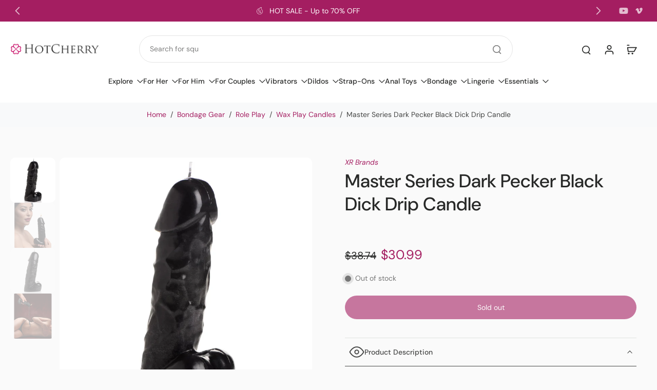

--- FILE ---
content_type: text/html; charset=utf-8
request_url: https://hotcherry.com/collections/all/products/master-series-dark-pecker-black-dick-drip-candle
body_size: 78920
content:















<!doctype html>
<html class="no-js modern-icon-set " lang="en">
  <head>
    <meta charset="utf-8">
    <meta http-equiv="X-UA-Compatible" content="IE=edge">
    <meta name="viewport" content="width=device-width, initial-scale=1.0">
    <meta name="theme-color" content="">
    
      <link rel="canonical" href="https://hotcherry.com/products/master-series-dark-pecker-black-dick-drip-candle">
    
<link rel="icon" type="image/png" href="//hotcherry.com/cdn/shop/files/hotcherry_favicon_9dbcb118-5c2f-4a9c-a2d1-c29e737b2b94.png?crop=center&height=32&v=1643939759&width=32"><link rel="preconnect" href="https://fonts.shopifycdn.com" crossorigin><title>
  Master Series Dark Pecker Black Dick Drip Candle
 - HotCherry</title>
    
      <meta name="description" content="Set the mood with this pecker candle, then blow out the flame to really make the evening hot! This penis candle doubles as ambience and as a tool for wax play. As the candle heats up, the paraffin wax begins to soften. The low melting point means that the wax is ready to use quicker and the wax will be cooler, reducing">
    
    <link href="//hotcherry.com/cdn/shop/t/90/assets/theme.css?v=26769089901317802511768301444" rel="stylesheet" type="text/css" media="all" />
    
    
<link rel="preload" href="//hotcherry.com/cdn/fonts/dm_sans/dmsans_n4.ec80bd4dd7e1a334c969c265873491ae56018d72.woff2" as="font" type="font/woff2" crossorigin="anonymous" />
    
    
    

<meta property="og:site_name" content="HotCherry">
<meta property="og:url" content="https://hotcherry.com/products/master-series-dark-pecker-black-dick-drip-candle">
<meta property="og:title" content="Master Series Dark Pecker Black Dick Drip Candle">
<meta property="og:type" content="product">
<meta property="og:description" content="Set the mood with this pecker candle, then blow out the flame to really make the evening hot! This penis candle doubles as ambience and as a tool for wax play. As the candle heats up, the paraffin wax begins to soften. The low melting point means that the wax is ready to use quicker and the wax will be cooler, reducing"><meta property="og:image" content="http://hotcherry.com/cdn/shop/files/Master-Series-Dark-Pecker-Black-Dick-Drip-Candle.webp?v=1756496267">
  <meta property="og:image:secure_url" content="https://hotcherry.com/cdn/shop/files/Master-Series-Dark-Pecker-Black-Dick-Drip-Candle.webp?v=1756496267">
  <meta property="og:image:width" content="2400">
  <meta property="og:image:height" content="2400"><meta property="og:price:amount" content="30.99">
  <meta property="og:price:currency" content="USD"><meta name="twitter:card" content="summary_large_image">
<meta name="twitter:title" content="Master Series Dark Pecker Black Dick Drip Candle">
<meta name="twitter:description" content="Set the mood with this pecker candle, then blow out the flame to really make the evening hot! This penis candle doubles as ambience and as a tool for wax play. As the candle heats up, the paraffin wax begins to soften. The low melting point means that the wax is ready to use quicker and the wax will be cooler, reducing">
<style data-shopify>@font-face {
  font-family: "DM Sans";
  font-weight: 500;
  font-style: normal;
  font-display: swap;
  src: url("//hotcherry.com/cdn/fonts/dm_sans/dmsans_n5.8a0f1984c77eb7186ceb87c4da2173ff65eb012e.woff2") format("woff2"),
       url("//hotcherry.com/cdn/fonts/dm_sans/dmsans_n5.9ad2e755a89e15b3d6c53259daad5fc9609888e6.woff") format("woff");
}

  @font-face {
  font-family: "DM Sans";
  font-weight: 400;
  font-style: normal;
  font-display: swap;
  src: url("//hotcherry.com/cdn/fonts/dm_sans/dmsans_n4.ec80bd4dd7e1a334c969c265873491ae56018d72.woff2") format("woff2"),
       url("//hotcherry.com/cdn/fonts/dm_sans/dmsans_n4.87bdd914d8a61247b911147ae68e754d695c58a6.woff") format("woff");
}

  @font-face {
  font-family: "DM Sans";
  font-weight: 500;
  font-style: normal;
  font-display: swap;
  src: url("//hotcherry.com/cdn/fonts/dm_sans/dmsans_n5.8a0f1984c77eb7186ceb87c4da2173ff65eb012e.woff2") format("woff2"),
       url("//hotcherry.com/cdn/fonts/dm_sans/dmsans_n5.9ad2e755a89e15b3d6c53259daad5fc9609888e6.woff") format("woff");
}

  @font-face {
  font-family: "DM Sans";
  font-weight: 400;
  font-style: normal;
  font-display: swap;
  src: url("//hotcherry.com/cdn/fonts/dm_sans/dmsans_n4.ec80bd4dd7e1a334c969c265873491ae56018d72.woff2") format("woff2"),
       url("//hotcherry.com/cdn/fonts/dm_sans/dmsans_n4.87bdd914d8a61247b911147ae68e754d695c58a6.woff") format("woff");
}

  @font-face {
  font-family: "Playfair Display";
  font-weight: 400;
  font-style: italic;
  font-display: swap;
  src: url("//hotcherry.com/cdn/fonts/playfair_display/playfairdisplay_i4.804ea8da9192aaed0368534aa085b3c1f3411619.woff2") format("woff2"),
       url("//hotcherry.com/cdn/fonts/playfair_display/playfairdisplay_i4.5538cb7a825d13d8a2333cd8a94065a93a95c710.woff") format("woff");
}


  @font-face {
  font-family: "DM Sans";
  font-weight: 700;
  font-style: normal;
  font-display: swap;
  src: url("//hotcherry.com/cdn/fonts/dm_sans/dmsans_n7.97e21d81502002291ea1de8aefb79170c6946ce5.woff2") format("woff2"),
       url("//hotcherry.com/cdn/fonts/dm_sans/dmsans_n7.af5c214f5116410ca1d53a2090665620e78e2e1b.woff") format("woff");
}

  @font-face {
  font-family: "DM Sans";
  font-weight: 400;
  font-style: italic;
  font-display: swap;
  src: url("//hotcherry.com/cdn/fonts/dm_sans/dmsans_i4.b8fe05e69ee95d5a53155c346957d8cbf5081c1a.woff2") format("woff2"),
       url("//hotcherry.com/cdn/fonts/dm_sans/dmsans_i4.403fe28ee2ea63e142575c0aa47684d65f8c23a0.woff") format("woff");
}

  @font-face {
  font-family: "DM Sans";
  font-weight: 700;
  font-style: italic;
  font-display: swap;
  src: url("//hotcherry.com/cdn/fonts/dm_sans/dmsans_i7.52b57f7d7342eb7255084623d98ab83fd96e7f9b.woff2") format("woff2"),
       url("//hotcherry.com/cdn/fonts/dm_sans/dmsans_i7.d5e14ef18a1d4a8ce78a4187580b4eb1759c2eda.woff") format("woff");
}
</style>
<style data-shopify>:root,
  *:before {
    --base-font-size: 0.875rem;
    --font-size-medium-mobile: 0.9rem;
    --font-size-medium: 1.0rem;
    --font-size-small: 0.625rem;
    --font-size-small-mobile: 0.5625rem;
    --font-size-normal: 0.75rem;
    --font-size-normal-mobile: 0.675rem;
    --font-size-large: 1.25rem;
    --font-size-large-mobile: 1.125rem;
    --heading-highlight-font-size: 100%;
    --h1-font-size: 3.825rem;
    --h2-font-size: 2.25rem;
    --h3-font-size: 1.35rem;
    --h4-font-size: 1.2375rem;
    --h5-font-size: 1.125rem;
    --h6-font-size: 1.0125rem;
    --base-font-size-mobile: 0.7875rem;
    --h1-font-size-mobile: 1.9125rem;
    --h2-font-size-mobile: 1.35rem;
    --h3-font-size-mobile: 0.945rem;
    --h4-font-size-mobile: 0.86625rem;
    --h5-font-size-mobile: 0.7875rem;
    --h6-font-size-mobile: 0.70875rem;
    --rating-star-size: 0.7rem;
    --border-radius: 100px;
    --page-width: 1400px;
    --width-countdown: 7.875rem;
    --font-menu: "DM Sans", sans-serif;
    --font-menu-weight: 500;
    --font-menu-style: normal;
    --font-button: "DM Sans", sans-serif;
    --font-button-weight: 400;
    --font-button-style: normal;
    --font-body-family: "DM Sans", sans-serif;
    --font-body-style: normal;
    --font-body-weight: 400;
    --font-heading-family: "DM Sans", sans-serif;
    --font-heading-highlight: "Playfair Display", serif;
    --font-heading-highlight-style: italic;
    --font-heading-highlight-weight: 400;
    --font-heading-style: normal;
    --font-heading-weight: 500;
    --heading-text-tranform: none;
    --advanced-sections-spacing: 0px;
    --divider-spacing: -0;

    --colors-pulse-speech: 194, 31, 113;
    --image-treatment-overlay: 0, 0, 0;
    --image-treatment-text: 255, 255, 255;
    --colors-line-and-border: 225, 227, 225;
    --colors-line-and-border-base: 225, 227, 225;
    --colors-line-header: 229, 229, 229;
    --colors-line-footer: 52, 54, 52;
    --colors-background: 250, 250, 250;
    --colors-text: 69, 70, 69;
    --colors-heading: 40, 41, 40;
    --colors-heading-base: 40, 41, 40;
    --colors-background-secondary: 248, 249, 250;
    --colors-text-secondary: 69, 70, 69;
    --colors-heading-secondary: 40, 41, 40;
    --colors-text-link: 164, 30, 97;
    --background-color:  250, 250, 250;
    --background-color-header: 255, 255, 255;
    --colors-text-header: 40, 41, 40;
    --background-color-footer: 40, 41, 40;
    --colors-text-footer: 208, 208, 208;
    --colors-heading-footer: 255, 255, 255;
    --colors-text-link-footer: 164, 30, 97;
    --color-error: 180, 12, 28;
    --color-success: 84, 119, 97;
    --colors-price: 40, 41, 40;
    --colors-price-sale: 164, 30, 97;
    --colors-button-text: 255, 255, 255;
    --colors-button: 164, 30, 97;
    --colors-button-text-hover: 255, 255, 255;
    --colors-secondary-button: 40, 41, 40;
    --colors-button-hover: rgb(126, 24, 77);
    --colors-cart: 164, 30, 97;
    --colors-cart-text: 255, 255, 255;
    --colors-icon-rating: 196, 164, 122;
    --colors-transition-arrows: 0, 0, 0;
    --color-highlight: #a41e61;
    --background-pagination-slideshow: 24, 25, 26;
    --text-color-pagination-slideshow: 0, 0, 0;
    
      --background-secondary-button: transparent;
      --colors-line-secondary-button: 40, 41, 40;
    
    
      --button-width: 120%;
      --button-height: 100%;
      --button-transform: rotate3d(0,0,1,10deg) translate3d(-1.2em,110%,0);
      --button-transform-origin: 0% 100%;
    
    
      --height-parallax: 110%;
    
    
      --image-zoom: 1.05;
    
    --card-product-bg: #ffffff;
    --card-product-padding: 20px;
    --card-product-padding-mobile: 8px;
    --card-product-alignment: left;
    
    --width-scrollbar: 0;
    --card-product-ratio: 100.0%;
    --card-product-img-position:  absolute;
    --card-product-img-height:  0;
    --card-product-img-zoom:  scale(1.1);
    --height-header: 0px;
    --transition-card-loading: 500ms;
    --transition-card-image-hover: 400ms;
    --transition-slideshow: 500ms;
    --transition-image-hover: 500ms;
  }
  .dark,
  .dark *:before {
    --image-treatment-overlay: 0, 0, 0;
    --image-treatment-text: 255, 255, 255;
    --colors-line-and-border: 225, 227, 225;
    --colors-line-and-border-base: 225, 227, 225;
    --colors-line-header: 52, 54, 52;
    --colors-line-footer: 52, 54, 52;
    --colors-background: 24, 25, 26;
    --colors-text: 225, 227, 225;
    --colors-heading: 0, 0, 0;
    --colors-heading-base: 0, 0, 0;
    --background-color: 24, 25, 26;
    --colors-text-link: 194, 31, 113;
    --color-error: 255, 77, 77;
    --color-success: 95, 139, 107;
    --background-color-header: 31, 33, 34;
    --colors-text-header: 255, 255, 255;
    --background-color-footer: 24, 25, 26;
    --colors-text-footer: 184, 184, 184;
    --colors-heading-footer: 255, 255, 255;
    --colors-text-link-footer: 194, 31, 113;
    --colors-price: 250, 250, 250;
    --colors-price-sale: 194, 31, 113;
    --colors-button-text: 255, 255, 255;
    --colors-button: 194, 31, 113;
    --colors-button-text-hover: 255, 255, 255;
    --colors-secondary-button: 255, 255, 255;
    --colors-button-hover: rgb(176, 27, 102);
    --colors-cart: 194, 31, 113;
    --colors-cart-text: 250, 250, 250;
    --colors-background-secondary: 46, 47, 49;
    --colors-text-secondary: 250, 250, 250;
    --colors-heading-secondary: 255, 255, 255;
    --colors-icon-rating: 196, 164, 122;
    --colors-pulse-speech: 194, 31, 113;
    --colors-transition-arrows: 0, 0, 0;
    --color-highlight: #c21f71;
    
      --background-secondary-button: transparent;
      --colors-line-secondary-button: 255, 255, 255;
    
    --card-product-bg: rgba(0,0,0,0);
  }
  shopify-accelerated-checkout {
    --shopify-accelerated-checkout-button-border-radius: 100px;
  }
  shopify-accelerated-checkout-cart {
    --shopify-accelerated-checkout-button-border-radius: 100px;
    --shopify-accelerated-checkout-inline-alignment: end;
    --shopify-accelerated-checkout-button-block-size: 48px;
    --shopify-accelerated-checkout-button-inline-size: 48px;
  }
  
    [role="button"],
    [type="button"],
    .button {
      color: rgb(var(--colors-button-text));
    }
    button.button-solid,
    .button.button-solid {
      border: none;
      background-color: rgba(var(--colors-button));
    }
    button.button-disable-effect,
    .button.button-disable-effect,
    .payment-button .shopify-payment-button__button--unbranded {
      color: rgb(var(--colors-button-text));
      background-color: rgba(var(--colors-button));
    }
    .button-action {
      border: none;
      color: rgb(var(--colors-button-text));
      background-color: rgba(var(--colors-button));
    }
  
  [role="button"],
  [type="button"],
  .button {
    direction: ltr;
  }
  .header, .header *::before {
    --colors-text: var(--colors-text-header);
    --colors-heading: var(--colors-text-header);
    --colors-price: var(--colors-text-header);
    --colors-line-and-border: var(--colors-line-header);
  }
  #sticky-header-content .divider {
    --colors-line-and-border: var(--colors-line-header);
  }
  .paginate-slide-image {
    background: rgba(var(--background-pagination-slideshow));
    color: rgba(var(--text-color-pagination-slideshow));
  }

  @media (min-width: 1024px) {
    .paginate-slide-image {
      color: rgba(var(--text-color-pagination-slideshow));
    }
    .paginate-slide-image:hover {
      color: rgba(var(--text-color-pagination-slideshow));
    }
  }

  .section-quick-links,
  .section-quick-links *::before,
  .section-footer,
  .section-footer *::before {
    --colors-text: var(--colors-text-footer);
    --colors-heading: var(--colors-heading-footer);
    --colors-text-link: var(--colors-text-link-footer);
    --colors-line-and-border: var(--colors-line-footer);
  }
  .sticky-header {
    --font-body-weight: 700;
  }

  .scrollbar-horizontal {
    position: relative;
    -ms-overflow-style: none;
  }
  .scrollbar-horizontal::-webkit-scrollbar-track {
    background-color: #ececec;
  }
  .scrollbar-horizontal::-webkit-scrollbar {
    height: 3px;
  }

  .scrollbar-horizontal::-webkit-scrollbar-track {
    -webkit-box-shadow: inset 0 0 0px rgba(0, 0, 0, 0);
  }

  .scrollbar-horizontal::-webkit-scrollbar-thumb {
    visibility: visible;
    background-color: #747474;
  }

  .scrollbar-horizontal::-webkit-scrollbar-thumb:hover {
    background-color: #747474;
  }
  body.scrollbar-body::-webkit-scrollbar{
    width: 5px;
  }
  .scrollbar-body::-webkit-scrollbar-track{
    background: #ececec;
  }
  .scrollbar-horizontal {
    position: relative;
    -ms-overflow-style: none;
  }
  .scrollbar-horizontal::-webkit-scrollbar-track {
    background-color: #ececec;
  }
  .scrollbar-horizontal::-webkit-scrollbar {
    height: 3px;
  }

  .scrollbar-horizontal::-webkit-scrollbar-track {
    -webkit-box-shadow: inset 0 0 0px rgba(0, 0, 0, 0);
  }

  .scrollbar-horizontal::-webkit-scrollbar-thumb {
    visibility: visible;
    background-color: #747474;
  }

  .scrollbar-horizontal::-webkit-scrollbar-thumb:hover {
    background-color: #747474;
  }
  .scrollbar-body::-webkit-scrollbar{
    width: 3px;
  }
  .scrollbar-body::-webkit-scrollbar-track{
    background: #ececec;
  }
  .scrollbar-body.scrollbar-visible:active::-webkit-scrollbar-thumb,
  .scrollbar-body.scrollbar-visible:focus::-webkit-scrollbar-thumb,
  .scrollbar-body.scrollbar-visible:hover::-webkit-scrollbar-thumb {
    background: #747474;
    visibility: visible;
  }
  .scrollbar-body.scrollbar-visible::-webkit-scrollbar-track{
    background: transparent;
  }
  .scrollbar-body.scrollbar-visible::-webkit-scrollbar-thumb{
    background: transparent;
    visibility: visible;
  }
  .scrollbar-body::-webkit-scrollbar-thumb{
    background: #747474;
  }
  .animate-scroll-banner {
    animation: scrollX var(--duration, 10s) linear infinite var(--play-state, running) var(--direction);
  }
  .padding-scrollbar, .padding-scrollbar-header {
    padding-right: min(var(--width-scrollbar), 20px);
  }
  .rtl .padding-scrollbar-header {
    padding-left: min(var(--width-scrollbar), 20px);
    padding-right: 0;
  }
  
  
  .des-block iframe {
    width: 100%;
    height: 100%;
  }
  .toggle-compare  + label span:first-child,
  .toggle-compare:checked + label span:last-child {
    display: block
  }
  .toggle-compare  + label span:last-child,
  .toggle-compare:checked + label span:first-child {
    display: none;
  }
  .card-product:not(.recommendations) {background: rgb(255, 255, 255);}
  .dark .card-product:not(.recommendations) {background: transparent;}
  .card-product:not(.recommendations) .card-info,
  .card-product:not(.recommendations) .x-variants-data {
    padding-left: 8px;
    padding-right: 8px;
  }
  .card-product:not(.recommendations) .x-variants-separator::before {
    content: var(--tw-content);
    position: absolute;
    width: calc(100% - 2 * 8px);
    top: 0;
    left: 0;
    margin-left: 8px;
    margin-right: 8px;
  }
  .card-product:not(.recommendations) .card-info .x-variants-data
  {
    padding-left: 0;
    padding-right: 0;
  }
  .card-product:not(.recommendations) .card-info .x-variants-separator::before {
    width: 100%;
    margin-left: 0;
    margin-right: 0;
  }
  .card-product-slideshow {background: rgb(255, 255, 255);
    }
  .dark .card-product-slideshow {
      background: #2e2f31;}
  button[class*='shopify-payment-button__more-options'] {
    color: rgba(var(--colors-text));
  }
  .group-discount:before,.group-discount:after {
    background-color: rgba(var(--colors-price-sale), 5%);
    content: "";
    position: absolute;
    right: 100%;
    height: 100%;
    top: 0;
    width: 1.25rem;
  }
  .shipping_insurance.group-discount:before,.shipping_insurance.group-discount:after {
    background-color: rgb(var(--colors-background-secondary));
  }
  .group-discount:after {
    left: 100%;
    right: auto;
  }
  @media (min-width: 768px){
    .list-layout .card-product:not(.recommendations) {
      padding-bottom: 0;
    }
    .list-layout .card-product:not(.recommendations) .card-info,
    .list-layout .card-product:not(.recommendations) .x-variants-data{
      padding-left: 0;
      padding-right: 0;
    }
    .list-layout .card-product:not(.recommendations) .x-variants-separator::before {
      width: 100%;
      margin-left: 0;
      margin-right: 0;
    }
    shopify-accelerated-checkout-cart {
    --shopify-accelerated-checkout-button-block-size: 46px;
    --shopify-accelerated-checkout-button-inline-size: 46px;
  }
  }
  @media (min-width: 1024px){
    .group-discount:before,.group-discount:after {
       width: 0;
    }
    .payment-button .shopify-payment-button__button--unbranded {
      color: rgb(var(--colors-button-text));
      background: rgba(var(--colors-button));
    }
    .card-product:not(.recommendations) .card-info,
    .card-product:not(.recommendations) .x-variants-data {
      padding-left: 20px;
      padding-right: 20px;
    }
    .card-product:not(.recommendations) .x-variants-separator::before {
      width: calc(100% - 2 * 20px);
      margin-left: 20px;
      margin-right: 20px;
    }
    [role="button"],
    [type="button"],
    .button {
      color: rgba(var(--colors-button-text));
    }
    button.button-solid,
    .button.button-solid {
      border: none;
      box-shadow: none;
      color: rgb(var(--colors-button-text));
      background-color: rgba(var(--colors-button));
      overflow: hidden;
      background-origin: border-box;
    }
    button.button-solid:hover,
    .button.button-solid:hover {
      
      transition-delay: 0.5s;
      
      transition-property: background-color;
      background-color: var(--colors-button-hover);
      color: rgba(var(--colors-button-text-hover));
      background-origin: border-box;
    }
    .button-action {
      border: none;
      color: rgba(var(--colors-button-text-hover));
      background-color: var(--colors-button-hover);
    }
    button.button-disable-effect,
    .button.button-disable-effect {
      color: rgb(var(--colors-button-text));
      background-color: rgba(var(--colors-button));
    }
    button.button-disable-effect:hover,
    .button.button-disable-effect:hover {
      color: rgba(var(--colors-button-text-hover));
      background-color: var(--colors-button-hover);
    }
    
      button.button-solid:before,
      .button.button-solid:before {
        content: "";
        z-index: -1;
        position: absolute;
        top: 0;
        right: 0;
        bottom: 0;
        left: 0;
        width: var(--button-width);
        height: var(--button-height);
        background-color: var(--colors-button-hover);
        backface-visibility: hidden;
        will-change: transform;
        transform: var(--button-transform);
        transform-origin: var(--button-transform-origin);
        transition: transform 0.5s ease;
      }
      button.button-solid:hover:before,
      .button.button-solid:hover:before {
        transform: rotate3d(0,0,1,0) translateZ(0);
      }
    
    
  }
  .inventory-low-stock-status {
    
      --stock-color: rgba(180, 12, 28);
    
      color: var(--stock-color);
    }
  .dark .inventory-low-stock-status {
    
      --stock-color: rgba(255, 77, 77);
    
  }
  .inventory-in-stock-status {
    
      --stock-color: rgba(0, 128, 0);
    
      color: var(--stock-color);
  }
  .dark .inventory-in-stock-status {
    
      --stock-color: rgba(0, 128, 0);
    
  }
  .inventory-out-of-stock-status {
    
      --stock-color: rgba(118, 118, 118);
    
      color: var(--stock-color);
  }
  .dark .inventory-out-of-stock-status {
    
      --stock-color: rgba(134, 135, 143);
    
  }
  .inventory-status {
    background-color: var(--stock-color);
  }
  .card-testimonial {background: #ffffff;
    }
  .dark .card-testimonial {
      background: #2e2f31;}div[data-block-handle="featured_carousel"] {
      width: 100%;
      direction: ltr;
    }/* App Shopify Subscription */
  .shopify_subscriptions_app_policy a {
    position: relative;
    margin-top: .5rem;
    margin-bottom: .5rem;
    color: rgba(var(--colors-text-link)) !important;
    text-decoration-thickness: 1px;
    background: linear-gradient(to right, rgba(0, 0, 0, 0), rgba(0, 0, 0, 0)), linear-gradient(to right, rgba(var(--colors-text-link), 1), rgba(var(--colors-text-link), 1), rgba(var(--colors-text-link), 1));
    background-size: 100% 0.1em, 0 0.1em;
    background-position: 100% 100%,100% 100%;
    background-repeat: no-repeat;
    transition: background-size 250ms;
  }
  .shopify_subscriptions_app_policy:after {
    clear: both;
    content: var(--tw-content);
    display: block;
  }
  @media (min-width: 1024px) {
    .shopify_subscriptions_app_policy a:hover {
      background-size: 0 .1em, 100% .1em;
      background-position: 100% 100%, 0% 100%;
    }
  }

  /* Recurpay Subscription App */
  #recurpay-account-widget {
    margin-top: 1rem;
  }
  .rtl .recurpay__widget .recurpay__group_frequency .recurpay__frequency_label_title {
    padding-right: 10px;
    right: 0.25rem;
  }
  .rtl .recurpay__widget .recurpay__group_title {
    text-align: right;
    margin-right: 0;
    margin-left: 0.5em;
  }
  .rtl .recurpay__widget .recurpay__group_subtitle {
    text-align: right;
  }
  .rtl .recurpay__widget .recurpay__description {
    text-align: right;
  }
  .rtl .recurpay__widget .recurpay__radio_group {
    margin-right: 0;
    margin-left: 10px;
  }
  .rtl .recurpay__widget .recurpay__offer_saving_message {
    padding-right: 10px;
    padding-left: 0;
  }
  .rtl .recurpay__widget .recurpay__offer_wrapper svg {
    margin-right: 0;
    margin-left: 10px;
  }
  .rtl .recurpay__widget .recurpay__group_frequency .recurpay__frequency_label_title:before {
    left: 0.5em;
    margin-right: -50%;
    right: auto;
    margin-left: 0
  }
  .rtl .recurpay__widget .recurpay__group_frequency .recurpay__frequency_label_title:after {
    right: 0.5em;
    left: auto;
    margin-left: 0;
  }
  .rtl .upgrade-subscription-cart .upgrade-icon-wrapper {
    text-align: right;
  }

  /* Seal Subscriptions */
  .sls-widget-branding {
    z-index: 20 !important;
  }
  .card .sealsubs-target-element, .card-product-fbt .sealsubs-target-element {
    display: none !important;
  }
  .seal-portal-link a {
    position: relative;
    margin-top: .5rem;
    margin-bottom: .5rem;
    color: rgba(var(--colors-text-link)) !important;
    text-decoration-thickness: 1px;
    background: linear-gradient(to right, rgba(0, 0, 0, 0), rgba(0, 0, 0, 0)), linear-gradient(to right, rgba(var(--colors-text-link), 1), rgba(var(--colors-text-link), 1), rgba(var(--colors-text-link), 1));
    background-size: 100% 0.1em, 0 0.1em;
    background-position: 100% 100%,100% 100%;
    background-repeat: no-repeat;
    transition: background-size 250ms;
  }
  .seal-portal-link:after {
    clear: both;
    content: var(--tw-content);
    display: block;
  }
  @media (min-width: 1024px) {
    .seal-portal-link a:hover {
      background-size: 0 .1em, 100% .1em;
      background-position: 100% 100%, 0% 100%;
    }
  }
  .rtl .sealsubs-container {
    text-align: right;
  }
  .x-card-title {
    font-size: 0.9rem;
    font-family: var(--font-heading-family);
    font-weight: var(--font-heading-weight);
  }
  .x-card-price, .x-card-price-init {
    font-size: 0.9rem;
    font-family: var(--font-body-family);
    font-weight: var(--font-body-weight);
  }
  @media (min-width: 768px) {
    .x-card-title {
      font-size: 1.0rem;
    }
    .x-card-price, .x-card-price-init {
      font-size: 1.0rem;
    }
  }
  .back{
    position: absolute;
    top: 50%;
    left: 50%;
    white-space: nowrap;
    opacity: 0;
    transform: translate(-50%, -50%) translateY(100%) translateZ(0);
    transition-behavior: normal, normal;
    transition-duration: 0.6s, 0.6s;
    transition-timing-function: cubic-bezier(0.165, 0.84, 0.44, 1), cubic-bezier(0.165, 0.84, 0.44, 1);
    transition-delay: 0s, 0s;
    transition-property: transform, opacity;
  }
  .front{
    transform: translateZ(0);
    transition-behavior: normal, normal;
    transition-duration: 0.6s, 0.6s;
    transition-timing-function: cubic-bezier(0.165, 0.84, 0.44, 1), cubic-bezier(0.165, 0.84, 0.44, 1);
    transition-delay: 0s, 0s;
    transition-property: transform, opacity;
    border-bottom: 1px solid transparent;
  }
  .flip-container:hover .front{
    opacity: 0;
    transform: translateY(-100%) translateZ(0);
  }
  .flip-container:hover .back{
    opacity: 1;
    transform: translate(-50%, -50%) translateY(0%) translateZ(0);
    border-bottom: 1px solid rgba(var(--colors-text-link));
  }
  .dbtap-overlay{
    display: none
  }
  @media (max-width: 1024px) and (pointer: coarse) and (hover: none) {
    .dbtap-overlay{
      display: block
    }
  }</style>
    
    
  <script>window.performance && window.performance.mark && window.performance.mark('shopify.content_for_header.start');</script><meta name="google-site-verification" content="tOSOXKfIWXL4XURjBiv8E7pEd_L1VoGkTsy_P9Iv7Ao">
<meta id="shopify-digital-wallet" name="shopify-digital-wallet" content="/20522598464/digital_wallets/dialog">
<meta name="shopify-checkout-api-token" content="586d06c6a46ebb2a0b991d0edc630270">
<meta id="in-context-paypal-metadata" data-shop-id="20522598464" data-venmo-supported="false" data-environment="production" data-locale="en_US" data-paypal-v4="true" data-currency="USD">
<link rel="alternate" type="application/json+oembed" href="https://hotcherry.com/products/master-series-dark-pecker-black-dick-drip-candle.oembed">
<script async="async" src="/checkouts/internal/preloads.js?locale=en-US"></script>
<link rel="preconnect" href="https://shop.app" crossorigin="anonymous">
<script async="async" src="https://shop.app/checkouts/internal/preloads.js?locale=en-US&shop_id=20522598464" crossorigin="anonymous"></script>
<script id="apple-pay-shop-capabilities" type="application/json">{"shopId":20522598464,"countryCode":"CA","currencyCode":"USD","merchantCapabilities":["supports3DS"],"merchantId":"gid:\/\/shopify\/Shop\/20522598464","merchantName":"HotCherry","requiredBillingContactFields":["postalAddress","email"],"requiredShippingContactFields":["postalAddress","email"],"shippingType":"shipping","supportedNetworks":["visa","masterCard","amex","discover","jcb"],"total":{"type":"pending","label":"HotCherry","amount":"1.00"},"shopifyPaymentsEnabled":true,"supportsSubscriptions":true}</script>
<script id="shopify-features" type="application/json">{"accessToken":"586d06c6a46ebb2a0b991d0edc630270","betas":["rich-media-storefront-analytics"],"domain":"hotcherry.com","predictiveSearch":true,"shopId":20522598464,"locale":"en"}</script>
<script>var Shopify = Shopify || {};
Shopify.shop = "hotcherryco.myshopify.com";
Shopify.locale = "en";
Shopify.currency = {"active":"USD","rate":"1.0"};
Shopify.country = "US";
Shopify.theme = {"name":"Hotcherry 12\/12\/25","id":156783182077,"schema_name":"Eurus","schema_version":"9.6.0","theme_store_id":2048,"role":"main"};
Shopify.theme.handle = "null";
Shopify.theme.style = {"id":null,"handle":null};
Shopify.cdnHost = "hotcherry.com/cdn";
Shopify.routes = Shopify.routes || {};
Shopify.routes.root = "/";</script>
<script type="module">!function(o){(o.Shopify=o.Shopify||{}).modules=!0}(window);</script>
<script>!function(o){function n(){var o=[];function n(){o.push(Array.prototype.slice.apply(arguments))}return n.q=o,n}var t=o.Shopify=o.Shopify||{};t.loadFeatures=n(),t.autoloadFeatures=n()}(window);</script>
<script>
  window.ShopifyPay = window.ShopifyPay || {};
  window.ShopifyPay.apiHost = "shop.app\/pay";
  window.ShopifyPay.redirectState = null;
</script>
<script id="shop-js-analytics" type="application/json">{"pageType":"product"}</script>
<script defer="defer" async type="module" src="//hotcherry.com/cdn/shopifycloud/shop-js/modules/v2/client.init-shop-cart-sync_BdyHc3Nr.en.esm.js"></script>
<script defer="defer" async type="module" src="//hotcherry.com/cdn/shopifycloud/shop-js/modules/v2/chunk.common_Daul8nwZ.esm.js"></script>
<script type="module">
  await import("//hotcherry.com/cdn/shopifycloud/shop-js/modules/v2/client.init-shop-cart-sync_BdyHc3Nr.en.esm.js");
await import("//hotcherry.com/cdn/shopifycloud/shop-js/modules/v2/chunk.common_Daul8nwZ.esm.js");

  window.Shopify.SignInWithShop?.initShopCartSync?.({"fedCMEnabled":true,"windoidEnabled":true});

</script>
<script>
  window.Shopify = window.Shopify || {};
  if (!window.Shopify.featureAssets) window.Shopify.featureAssets = {};
  window.Shopify.featureAssets['shop-js'] = {"shop-cart-sync":["modules/v2/client.shop-cart-sync_QYOiDySF.en.esm.js","modules/v2/chunk.common_Daul8nwZ.esm.js"],"init-fed-cm":["modules/v2/client.init-fed-cm_DchLp9rc.en.esm.js","modules/v2/chunk.common_Daul8nwZ.esm.js"],"shop-button":["modules/v2/client.shop-button_OV7bAJc5.en.esm.js","modules/v2/chunk.common_Daul8nwZ.esm.js"],"init-windoid":["modules/v2/client.init-windoid_DwxFKQ8e.en.esm.js","modules/v2/chunk.common_Daul8nwZ.esm.js"],"shop-cash-offers":["modules/v2/client.shop-cash-offers_DWtL6Bq3.en.esm.js","modules/v2/chunk.common_Daul8nwZ.esm.js","modules/v2/chunk.modal_CQq8HTM6.esm.js"],"shop-toast-manager":["modules/v2/client.shop-toast-manager_CX9r1SjA.en.esm.js","modules/v2/chunk.common_Daul8nwZ.esm.js"],"init-shop-email-lookup-coordinator":["modules/v2/client.init-shop-email-lookup-coordinator_UhKnw74l.en.esm.js","modules/v2/chunk.common_Daul8nwZ.esm.js"],"pay-button":["modules/v2/client.pay-button_DzxNnLDY.en.esm.js","modules/v2/chunk.common_Daul8nwZ.esm.js"],"avatar":["modules/v2/client.avatar_BTnouDA3.en.esm.js"],"init-shop-cart-sync":["modules/v2/client.init-shop-cart-sync_BdyHc3Nr.en.esm.js","modules/v2/chunk.common_Daul8nwZ.esm.js"],"shop-login-button":["modules/v2/client.shop-login-button_D8B466_1.en.esm.js","modules/v2/chunk.common_Daul8nwZ.esm.js","modules/v2/chunk.modal_CQq8HTM6.esm.js"],"init-customer-accounts-sign-up":["modules/v2/client.init-customer-accounts-sign-up_C8fpPm4i.en.esm.js","modules/v2/client.shop-login-button_D8B466_1.en.esm.js","modules/v2/chunk.common_Daul8nwZ.esm.js","modules/v2/chunk.modal_CQq8HTM6.esm.js"],"init-shop-for-new-customer-accounts":["modules/v2/client.init-shop-for-new-customer-accounts_CVTO0Ztu.en.esm.js","modules/v2/client.shop-login-button_D8B466_1.en.esm.js","modules/v2/chunk.common_Daul8nwZ.esm.js","modules/v2/chunk.modal_CQq8HTM6.esm.js"],"init-customer-accounts":["modules/v2/client.init-customer-accounts_dRgKMfrE.en.esm.js","modules/v2/client.shop-login-button_D8B466_1.en.esm.js","modules/v2/chunk.common_Daul8nwZ.esm.js","modules/v2/chunk.modal_CQq8HTM6.esm.js"],"shop-follow-button":["modules/v2/client.shop-follow-button_CkZpjEct.en.esm.js","modules/v2/chunk.common_Daul8nwZ.esm.js","modules/v2/chunk.modal_CQq8HTM6.esm.js"],"lead-capture":["modules/v2/client.lead-capture_BntHBhfp.en.esm.js","modules/v2/chunk.common_Daul8nwZ.esm.js","modules/v2/chunk.modal_CQq8HTM6.esm.js"],"checkout-modal":["modules/v2/client.checkout-modal_CfxcYbTm.en.esm.js","modules/v2/chunk.common_Daul8nwZ.esm.js","modules/v2/chunk.modal_CQq8HTM6.esm.js"],"shop-login":["modules/v2/client.shop-login_Da4GZ2H6.en.esm.js","modules/v2/chunk.common_Daul8nwZ.esm.js","modules/v2/chunk.modal_CQq8HTM6.esm.js"],"payment-terms":["modules/v2/client.payment-terms_MV4M3zvL.en.esm.js","modules/v2/chunk.common_Daul8nwZ.esm.js","modules/v2/chunk.modal_CQq8HTM6.esm.js"]};
</script>
<script>(function() {
  var isLoaded = false;
  function asyncLoad() {
    if (isLoaded) return;
    isLoaded = true;
    var urls = ["https:\/\/na.shgcdn3.com\/pixel-collector.js?shop=hotcherryco.myshopify.com"];
    for (var i = 0; i < urls.length; i++) {
      var s = document.createElement('script');
      s.type = 'text/javascript';
      s.async = true;
      s.src = urls[i];
      var x = document.getElementsByTagName('script')[0];
      x.parentNode.insertBefore(s, x);
    }
  };
  if(window.attachEvent) {
    window.attachEvent('onload', asyncLoad);
  } else {
    window.addEventListener('load', asyncLoad, false);
  }
})();</script>
<script id="__st">var __st={"a":20522598464,"offset":-18000,"reqid":"69251ad3-2b4c-4fce-8d83-dfb48755b05c-1768940740","pageurl":"hotcherry.com\/collections\/all\/products\/master-series-dark-pecker-black-dick-drip-candle","u":"9c8bfa36c85e","p":"product","rtyp":"product","rid":8088764580093};</script>
<script>window.ShopifyPaypalV4VisibilityTracking = true;</script>
<script id="captcha-bootstrap">!function(){'use strict';const t='contact',e='account',n='new_comment',o=[[t,t],['blogs',n],['comments',n],[t,'customer']],c=[[e,'customer_login'],[e,'guest_login'],[e,'recover_customer_password'],[e,'create_customer']],r=t=>t.map((([t,e])=>`form[action*='/${t}']:not([data-nocaptcha='true']) input[name='form_type'][value='${e}']`)).join(','),a=t=>()=>t?[...document.querySelectorAll(t)].map((t=>t.form)):[];function s(){const t=[...o],e=r(t);return a(e)}const i='password',u='form_key',d=['recaptcha-v3-token','g-recaptcha-response','h-captcha-response',i],f=()=>{try{return window.sessionStorage}catch{return}},m='__shopify_v',_=t=>t.elements[u];function p(t,e,n=!1){try{const o=window.sessionStorage,c=JSON.parse(o.getItem(e)),{data:r}=function(t){const{data:e,action:n}=t;return t[m]||n?{data:e,action:n}:{data:t,action:n}}(c);for(const[e,n]of Object.entries(r))t.elements[e]&&(t.elements[e].value=n);n&&o.removeItem(e)}catch(o){console.error('form repopulation failed',{error:o})}}const l='form_type',E='cptcha';function T(t){t.dataset[E]=!0}const w=window,h=w.document,L='Shopify',v='ce_forms',y='captcha';let A=!1;((t,e)=>{const n=(g='f06e6c50-85a8-45c8-87d0-21a2b65856fe',I='https://cdn.shopify.com/shopifycloud/storefront-forms-hcaptcha/ce_storefront_forms_captcha_hcaptcha.v1.5.2.iife.js',D={infoText:'Protected by hCaptcha',privacyText:'Privacy',termsText:'Terms'},(t,e,n)=>{const o=w[L][v],c=o.bindForm;if(c)return c(t,g,e,D).then(n);var r;o.q.push([[t,g,e,D],n]),r=I,A||(h.body.append(Object.assign(h.createElement('script'),{id:'captcha-provider',async:!0,src:r})),A=!0)});var g,I,D;w[L]=w[L]||{},w[L][v]=w[L][v]||{},w[L][v].q=[],w[L][y]=w[L][y]||{},w[L][y].protect=function(t,e){n(t,void 0,e),T(t)},Object.freeze(w[L][y]),function(t,e,n,w,h,L){const[v,y,A,g]=function(t,e,n){const i=e?o:[],u=t?c:[],d=[...i,...u],f=r(d),m=r(i),_=r(d.filter((([t,e])=>n.includes(e))));return[a(f),a(m),a(_),s()]}(w,h,L),I=t=>{const e=t.target;return e instanceof HTMLFormElement?e:e&&e.form},D=t=>v().includes(t);t.addEventListener('submit',(t=>{const e=I(t);if(!e)return;const n=D(e)&&!e.dataset.hcaptchaBound&&!e.dataset.recaptchaBound,o=_(e),c=g().includes(e)&&(!o||!o.value);(n||c)&&t.preventDefault(),c&&!n&&(function(t){try{if(!f())return;!function(t){const e=f();if(!e)return;const n=_(t);if(!n)return;const o=n.value;o&&e.removeItem(o)}(t);const e=Array.from(Array(32),(()=>Math.random().toString(36)[2])).join('');!function(t,e){_(t)||t.append(Object.assign(document.createElement('input'),{type:'hidden',name:u})),t.elements[u].value=e}(t,e),function(t,e){const n=f();if(!n)return;const o=[...t.querySelectorAll(`input[type='${i}']`)].map((({name:t})=>t)),c=[...d,...o],r={};for(const[a,s]of new FormData(t).entries())c.includes(a)||(r[a]=s);n.setItem(e,JSON.stringify({[m]:1,action:t.action,data:r}))}(t,e)}catch(e){console.error('failed to persist form',e)}}(e),e.submit())}));const S=(t,e)=>{t&&!t.dataset[E]&&(n(t,e.some((e=>e===t))),T(t))};for(const o of['focusin','change'])t.addEventListener(o,(t=>{const e=I(t);D(e)&&S(e,y())}));const B=e.get('form_key'),M=e.get(l),P=B&&M;t.addEventListener('DOMContentLoaded',(()=>{const t=y();if(P)for(const e of t)e.elements[l].value===M&&p(e,B);[...new Set([...A(),...v().filter((t=>'true'===t.dataset.shopifyCaptcha))])].forEach((e=>S(e,t)))}))}(h,new URLSearchParams(w.location.search),n,t,e,['guest_login'])})(!0,!0)}();</script>
<script integrity="sha256-4kQ18oKyAcykRKYeNunJcIwy7WH5gtpwJnB7kiuLZ1E=" data-source-attribution="shopify.loadfeatures" defer="defer" src="//hotcherry.com/cdn/shopifycloud/storefront/assets/storefront/load_feature-a0a9edcb.js" crossorigin="anonymous"></script>
<script crossorigin="anonymous" defer="defer" src="//hotcherry.com/cdn/shopifycloud/storefront/assets/shopify_pay/storefront-65b4c6d7.js?v=20250812"></script>
<script data-source-attribution="shopify.dynamic_checkout.dynamic.init">var Shopify=Shopify||{};Shopify.PaymentButton=Shopify.PaymentButton||{isStorefrontPortableWallets:!0,init:function(){window.Shopify.PaymentButton.init=function(){};var t=document.createElement("script");t.src="https://hotcherry.com/cdn/shopifycloud/portable-wallets/latest/portable-wallets.en.js",t.type="module",document.head.appendChild(t)}};
</script>
<script data-source-attribution="shopify.dynamic_checkout.buyer_consent">
  function portableWalletsHideBuyerConsent(e){var t=document.getElementById("shopify-buyer-consent"),n=document.getElementById("shopify-subscription-policy-button");t&&n&&(t.classList.add("hidden"),t.setAttribute("aria-hidden","true"),n.removeEventListener("click",e))}function portableWalletsShowBuyerConsent(e){var t=document.getElementById("shopify-buyer-consent"),n=document.getElementById("shopify-subscription-policy-button");t&&n&&(t.classList.remove("hidden"),t.removeAttribute("aria-hidden"),n.addEventListener("click",e))}window.Shopify?.PaymentButton&&(window.Shopify.PaymentButton.hideBuyerConsent=portableWalletsHideBuyerConsent,window.Shopify.PaymentButton.showBuyerConsent=portableWalletsShowBuyerConsent);
</script>
<script data-source-attribution="shopify.dynamic_checkout.cart.bootstrap">document.addEventListener("DOMContentLoaded",(function(){function t(){return document.querySelector("shopify-accelerated-checkout-cart, shopify-accelerated-checkout")}if(t())Shopify.PaymentButton.init();else{new MutationObserver((function(e,n){t()&&(Shopify.PaymentButton.init(),n.disconnect())})).observe(document.body,{childList:!0,subtree:!0})}}));
</script>
<link id="shopify-accelerated-checkout-styles" rel="stylesheet" media="screen" href="https://hotcherry.com/cdn/shopifycloud/portable-wallets/latest/accelerated-checkout-backwards-compat.css" crossorigin="anonymous">
<style id="shopify-accelerated-checkout-cart">
        #shopify-buyer-consent {
  margin-top: 1em;
  display: inline-block;
  width: 100%;
}

#shopify-buyer-consent.hidden {
  display: none;
}

#shopify-subscription-policy-button {
  background: none;
  border: none;
  padding: 0;
  text-decoration: underline;
  font-size: inherit;
  cursor: pointer;
}

#shopify-subscription-policy-button::before {
  box-shadow: none;
}

      </style>

<script>window.performance && window.performance.mark && window.performance.mark('shopify.content_for_header.end');</script>
  





  <script type="text/javascript">
    
      window.__shgMoneyFormat = window.__shgMoneyFormat || {"USD":{"currency":"USD","currency_symbol":"$","currency_symbol_location":"left","decimal_places":2,"decimal_separator":".","thousands_separator":","}};
    
    window.__shgCurrentCurrencyCode = window.__shgCurrentCurrencyCode || {
      currency: "USD",
      currency_symbol: "$",
      decimal_separator: ".",
      thousands_separator: ",",
      decimal_places: 2,
      currency_symbol_location: "left"
    };
  </script>



    

    

    <style data-shopify>
      body {
        /* INP mobile */
        touch-action: manipulation;
      }
      @font-face {
  font-family: "DM Sans";
  font-weight: 400;
  font-style: normal;
  font-display: swap;
  src: url("//hotcherry.com/cdn/fonts/dm_sans/dmsans_n4.ec80bd4dd7e1a334c969c265873491ae56018d72.woff2") format("woff2"),
       url("//hotcherry.com/cdn/fonts/dm_sans/dmsans_n4.87bdd914d8a61247b911147ae68e754d695c58a6.woff") format("woff");
}

    </style>
  
  

<script type="text/javascript">
  
    window.SHG_CUSTOMER = null;
  
</script>







<!-- BEGIN app block: shopify://apps/klaviyo-email-marketing-sms/blocks/klaviyo-onsite-embed/2632fe16-c075-4321-a88b-50b567f42507 -->












  <script async src="https://static.klaviyo.com/onsite/js/VvrCFh/klaviyo.js?company_id=VvrCFh"></script>
  <script>!function(){if(!window.klaviyo){window._klOnsite=window._klOnsite||[];try{window.klaviyo=new Proxy({},{get:function(n,i){return"push"===i?function(){var n;(n=window._klOnsite).push.apply(n,arguments)}:function(){for(var n=arguments.length,o=new Array(n),w=0;w<n;w++)o[w]=arguments[w];var t="function"==typeof o[o.length-1]?o.pop():void 0,e=new Promise((function(n){window._klOnsite.push([i].concat(o,[function(i){t&&t(i),n(i)}]))}));return e}}})}catch(n){window.klaviyo=window.klaviyo||[],window.klaviyo.push=function(){var n;(n=window._klOnsite).push.apply(n,arguments)}}}}();</script>

  
    <script id="viewed_product">
      if (item == null) {
        var _learnq = _learnq || [];

        var MetafieldReviews = null
        var MetafieldYotpoRating = null
        var MetafieldYotpoCount = null
        var MetafieldLooxRating = null
        var MetafieldLooxCount = null
        var okendoProduct = null
        var okendoProductReviewCount = null
        var okendoProductReviewAverageValue = null
        try {
          // The following fields are used for Customer Hub recently viewed in order to add reviews.
          // This information is not part of __kla_viewed. Instead, it is part of __kla_viewed_reviewed_items
          MetafieldReviews = {};
          MetafieldYotpoRating = null
          MetafieldYotpoCount = null
          MetafieldLooxRating = null
          MetafieldLooxCount = null

          okendoProduct = null
          // If the okendo metafield is not legacy, it will error, which then requires the new json formatted data
          if (okendoProduct && 'error' in okendoProduct) {
            okendoProduct = null
          }
          okendoProductReviewCount = okendoProduct ? okendoProduct.reviewCount : null
          okendoProductReviewAverageValue = okendoProduct ? okendoProduct.reviewAverageValue : null
        } catch (error) {
          console.error('Error in Klaviyo onsite reviews tracking:', error);
        }

        var item = {
          Name: "Master Series Dark Pecker Black Dick Drip Candle",
          ProductID: 8088764580093,
          Categories: ["All Adult Toys"],
          ImageURL: "https://hotcherry.com/cdn/shop/files/Master-Series-Dark-Pecker-Black-Dick-Drip-Candle_grande.webp?v=1756496267",
          URL: "https://hotcherry.com/products/master-series-dark-pecker-black-dick-drip-candle",
          Brand: "XR Brands",
          Price: "$30.99",
          Value: "30.99",
          CompareAtPrice: "$38.74"
        };
        _learnq.push(['track', 'Viewed Product', item]);
        _learnq.push(['trackViewedItem', {
          Title: item.Name,
          ItemId: item.ProductID,
          Categories: item.Categories,
          ImageUrl: item.ImageURL,
          Url: item.URL,
          Metadata: {
            Brand: item.Brand,
            Price: item.Price,
            Value: item.Value,
            CompareAtPrice: item.CompareAtPrice
          },
          metafields:{
            reviews: MetafieldReviews,
            yotpo:{
              rating: MetafieldYotpoRating,
              count: MetafieldYotpoCount,
            },
            loox:{
              rating: MetafieldLooxRating,
              count: MetafieldLooxCount,
            },
            okendo: {
              rating: okendoProductReviewAverageValue,
              count: okendoProductReviewCount,
            }
          }
        }]);
      }
    </script>
  




  <script>
    window.klaviyoReviewsProductDesignMode = false
  </script>







<!-- END app block --><!-- BEGIN app block: shopify://apps/judge-me-reviews/blocks/judgeme_core/61ccd3b1-a9f2-4160-9fe9-4fec8413e5d8 --><!-- Start of Judge.me Core -->






<link rel="dns-prefetch" href="https://cdnwidget.judge.me">
<link rel="dns-prefetch" href="https://cdn.judge.me">
<link rel="dns-prefetch" href="https://cdn1.judge.me">
<link rel="dns-prefetch" href="https://api.judge.me">

<script data-cfasync='false' class='jdgm-settings-script'>window.jdgmSettings={"pagination":5,"disable_web_reviews":false,"badge_no_review_text":"No reviews","badge_n_reviews_text":"({{ n }})","badge_star_color":"#C4A47A","hide_badge_preview_if_no_reviews":true,"badge_hide_text":false,"enforce_center_preview_badge":false,"widget_title":"Customer Reviews","widget_open_form_text":"Write a review","widget_close_form_text":"Cancel review","widget_refresh_page_text":"Refresh page","widget_summary_text":"Based on {{ number_of_reviews }} review/reviews","widget_no_review_text":"Be the first to write a review","widget_name_field_text":"Display name","widget_verified_name_field_text":"Verified Name (public)","widget_name_placeholder_text":"Display name","widget_required_field_error_text":"This field is required.","widget_email_field_text":"Email address","widget_verified_email_field_text":"Verified Email (private, can not be edited)","widget_email_placeholder_text":"Your email address","widget_email_field_error_text":"Please enter a valid email address.","widget_rating_field_text":"Rating","widget_review_title_field_text":"Add a headline","widget_review_title_placeholder_text":"Summarize your experience","widget_review_body_field_text":"Write a review","widget_review_body_placeholder_text":"Tell us what you like or dislike","widget_pictures_field_text":"Picture/Video (optional)","widget_submit_review_text":"Submit Review","widget_submit_verified_review_text":"Submit Verified Review","widget_submit_success_msg_with_auto_publish":"Thank you! Please refresh the page in a few moments to see your review. You can remove or edit your review by logging into \u003ca href='https://judge.me/login' target='_blank' rel='nofollow noopener'\u003eJudge.me\u003c/a\u003e","widget_submit_success_msg_no_auto_publish":"Thank you! Your review will be published as soon as it is approved by the shop admin. You can remove or edit your review by logging into \u003ca href='https://judge.me/login' target='_blank' rel='nofollow noopener'\u003eJudge.me\u003c/a\u003e","widget_show_default_reviews_out_of_total_text":"Showing {{ n_reviews_shown }} out of {{ n_reviews }} reviews.","widget_show_all_link_text":"Show all","widget_show_less_link_text":"Show less","widget_author_said_text":"{{ reviewer_name }} said:","widget_days_text":"{{ n }} days ago","widget_weeks_text":"{{ n }} week/weeks ago","widget_months_text":"{{ n }} month/months ago","widget_years_text":"{{ n }} year/years ago","widget_yesterday_text":"Yesterday","widget_today_text":"Today","widget_replied_text":"{{ shop_name }} replied:","widget_read_more_text":"Read more","widget_reviewer_name_as_initial":"last_initial","widget_rating_filter_color":"#383838","widget_rating_filter_see_all_text":"See all reviews","widget_sorting_most_recent_text":"Most Recent","widget_sorting_highest_rating_text":"Highest Rating","widget_sorting_lowest_rating_text":"Lowest Rating","widget_sorting_with_pictures_text":"Only Pictures","widget_sorting_most_helpful_text":"Most Helpful","widget_open_question_form_text":"Ask a question","widget_reviews_subtab_text":"Reviews","widget_questions_subtab_text":"Questions","widget_question_label_text":"Question","widget_answer_label_text":"Answer","widget_question_placeholder_text":"Write your question here","widget_submit_question_text":"Submit Question","widget_question_submit_success_text":"Thank you for your question! We will notify you once it gets answered.","widget_star_color":"#C4A47A","verified_badge_text":"Verified","verified_badge_bg_color":"","verified_badge_text_color":"","verified_badge_placement":"removed","widget_review_max_height":3,"widget_hide_border":true,"widget_social_share":false,"widget_thumb":false,"widget_review_location_show":false,"widget_location_format":"country_iso_code","all_reviews_include_out_of_store_products":false,"all_reviews_out_of_store_text":"(out of store)","all_reviews_pagination":100,"all_reviews_product_name_prefix_text":"about","enable_review_pictures":true,"enable_question_anwser":true,"widget_theme":"","review_date_format":"mm/dd/yyyy","default_sort_method":"most-recent","widget_product_reviews_subtab_text":"Product Reviews","widget_shop_reviews_subtab_text":"Shop Reviews","widget_other_products_reviews_text":"Reviews for other products","widget_store_reviews_subtab_text":"Store reviews","widget_no_store_reviews_text":"This store hasn't received any reviews yet","widget_web_restriction_product_reviews_text":"This product hasn't received any reviews yet","widget_no_items_text":"No items found","widget_show_more_text":"Show more","widget_write_a_store_review_text":"Write a Store Review","widget_other_languages_heading":"Reviews in Other Languages","widget_translate_review_text":"Translate review to {{ language }}","widget_translating_review_text":"Translating...","widget_show_original_translation_text":"Show original ({{ language }})","widget_translate_review_failed_text":"Review couldn't be translated.","widget_translate_review_retry_text":"Retry","widget_translate_review_try_again_later_text":"Try again later","show_product_url_for_grouped_product":false,"widget_sorting_pictures_first_text":"Pictures First","show_pictures_on_all_rev_page_mobile":true,"show_pictures_on_all_rev_page_desktop":true,"floating_tab_hide_mobile_install_preference":false,"floating_tab_button_name":"★ Reviews","floating_tab_title":"Let customers speak for us","floating_tab_button_color":"","floating_tab_button_background_color":"","floating_tab_url":"","floating_tab_url_enabled":false,"floating_tab_tab_style":"text","all_reviews_text_badge_text":"Customers rate us {{ shop.metafields.judgeme.all_reviews_rating | round: 1 }}/5 based on {{ shop.metafields.judgeme.all_reviews_count }} reviews.","all_reviews_text_badge_text_branded_style":"{{ shop.metafields.judgeme.all_reviews_rating | round: 1 }} out of 5 stars based on {{ shop.metafields.judgeme.all_reviews_count }} reviews","is_all_reviews_text_badge_a_link":false,"show_stars_for_all_reviews_text_badge":false,"all_reviews_text_badge_url":"","all_reviews_text_style":"text","all_reviews_text_color_style":"judgeme_brand_color","all_reviews_text_color":"#108474","all_reviews_text_show_jm_brand":true,"featured_carousel_show_header":true,"featured_carousel_title":"Let customers speak for us","testimonials_carousel_title":"Customers are saying","videos_carousel_title":"Real customer stories","cards_carousel_title":"Customers are saying","featured_carousel_count_text":"from {{ n }} reviews","featured_carousel_add_link_to_all_reviews_page":false,"featured_carousel_url":"","featured_carousel_show_images":true,"featured_carousel_autoslide_interval":5,"featured_carousel_arrows_on_the_sides":false,"featured_carousel_height":250,"featured_carousel_width":80,"featured_carousel_image_size":0,"featured_carousel_image_height":250,"featured_carousel_arrow_color":"#eeeeee","verified_count_badge_style":"vintage","verified_count_badge_orientation":"horizontal","verified_count_badge_color_style":"judgeme_brand_color","verified_count_badge_color":"#108474","is_verified_count_badge_a_link":false,"verified_count_badge_url":"","verified_count_badge_show_jm_brand":true,"widget_rating_preset_default":5,"widget_first_sub_tab":"product-reviews","widget_show_histogram":false,"widget_histogram_use_custom_color":true,"widget_pagination_use_custom_color":true,"widget_star_use_custom_color":true,"widget_verified_badge_use_custom_color":false,"widget_write_review_use_custom_color":false,"picture_reminder_submit_button":"Upload Pictures","enable_review_videos":true,"mute_video_by_default":true,"widget_sorting_videos_first_text":"Videos First","widget_review_pending_text":"Pending","featured_carousel_items_for_large_screen":3,"social_share_options_order":"Facebook,Twitter","remove_microdata_snippet":true,"disable_json_ld":false,"enable_json_ld_products":true,"preview_badge_show_question_text":false,"preview_badge_no_question_text":"No questions","preview_badge_n_question_text":"{{ number_of_questions }} question/questions","qa_badge_show_icon":false,"qa_badge_position":"same-row","remove_judgeme_branding":true,"widget_add_search_bar":false,"widget_search_bar_placeholder":"Search","widget_sorting_verified_only_text":"Verified only","featured_carousel_theme":"default","featured_carousel_show_rating":true,"featured_carousel_show_title":true,"featured_carousel_show_body":true,"featured_carousel_show_date":false,"featured_carousel_show_reviewer":true,"featured_carousel_show_product":false,"featured_carousel_header_background_color":"#108474","featured_carousel_header_text_color":"#ffffff","featured_carousel_name_product_separator":"reviewed","featured_carousel_full_star_background":"#108474","featured_carousel_empty_star_background":"#dadada","featured_carousel_vertical_theme_background":"#f9fafb","featured_carousel_verified_badge_enable":false,"featured_carousel_verified_badge_color":"#108474","featured_carousel_border_style":"round","featured_carousel_review_line_length_limit":3,"featured_carousel_more_reviews_button_text":"Read more reviews","featured_carousel_view_product_button_text":"View product","all_reviews_page_load_reviews_on":"button_click","all_reviews_page_load_more_text":"Load More","disable_fb_tab_reviews":false,"enable_ajax_cdn_cache":false,"widget_advanced_speed_features":5,"widget_public_name_text":"displayed like","default_reviewer_name":"John Smith","default_reviewer_name_has_non_latin":true,"widget_reviewer_anonymous":"Anonymous","medals_widget_title":"Judge.me Review Medals","medals_widget_background_color":"#f9fafb","medals_widget_position":"footer_all_pages","medals_widget_border_color":"#f9fafb","medals_widget_verified_text_position":"left","medals_widget_use_monochromatic_version":false,"medals_widget_elements_color":"#108474","show_reviewer_avatar":false,"widget_invalid_yt_video_url_error_text":"Not a YouTube video URL","widget_max_length_field_error_text":"Please enter no more than {0} characters.","widget_show_country_flag":false,"widget_show_collected_via_shop_app":true,"widget_verified_by_shop_badge_style":"light","widget_verified_by_shop_text":"Verified by Shop","widget_show_photo_gallery":false,"widget_load_with_code_splitting":true,"widget_ugc_install_preference":false,"widget_ugc_title":"Made by us, Shared by you","widget_ugc_subtitle":"Tag us to see your picture featured in our page","widget_ugc_arrows_color":"#ffffff","widget_ugc_primary_button_text":"Buy Now","widget_ugc_primary_button_background_color":"#108474","widget_ugc_primary_button_text_color":"#ffffff","widget_ugc_primary_button_border_width":"0","widget_ugc_primary_button_border_style":"none","widget_ugc_primary_button_border_color":"#108474","widget_ugc_primary_button_border_radius":"25","widget_ugc_secondary_button_text":"Load More","widget_ugc_secondary_button_background_color":"#ffffff","widget_ugc_secondary_button_text_color":"#108474","widget_ugc_secondary_button_border_width":"2","widget_ugc_secondary_button_border_style":"solid","widget_ugc_secondary_button_border_color":"#108474","widget_ugc_secondary_button_border_radius":"25","widget_ugc_reviews_button_text":"View Reviews","widget_ugc_reviews_button_background_color":"#ffffff","widget_ugc_reviews_button_text_color":"#108474","widget_ugc_reviews_button_border_width":"2","widget_ugc_reviews_button_border_style":"solid","widget_ugc_reviews_button_border_color":"#108474","widget_ugc_reviews_button_border_radius":"25","widget_ugc_reviews_button_link_to":"judgeme-reviews-page","widget_ugc_show_post_date":true,"widget_ugc_max_width":"800","widget_rating_metafield_value_type":true,"widget_primary_color":"#383838","widget_enable_secondary_color":false,"widget_secondary_color":"#edf5f5","widget_summary_average_rating_text":"{{ average_rating }} out of 5","widget_media_grid_title":"Customer photos \u0026 videos","widget_media_grid_see_more_text":"See more","widget_round_style":true,"widget_show_product_medals":false,"widget_verified_by_judgeme_text":"Verified by Judge.me","widget_show_store_medals":false,"widget_verified_by_judgeme_text_in_store_medals":"Verified by Judge.me","widget_media_field_exceed_quantity_message":"Sorry, we can only accept {{ max_media }} for one review.","widget_media_field_exceed_limit_message":"{{ file_name }} is too large, please select a {{ media_type }} less than {{ size_limit }}MB.","widget_review_submitted_text":"Review Submitted!","widget_question_submitted_text":"Question Submitted!","widget_close_form_text_question":"Cancel","widget_write_your_answer_here_text":"Write your answer here","widget_enabled_branded_link":true,"widget_show_collected_by_judgeme":false,"widget_reviewer_name_color":"","widget_write_review_text_color":"","widget_write_review_bg_color":"","widget_collected_by_judgeme_text":"collected by Judge.me","widget_pagination_type":"load_more","widget_load_more_text":"Load More","widget_load_more_color":"#383838","widget_full_review_text":"Full Review","widget_read_more_reviews_text":"Read More Reviews","widget_read_questions_text":"Read Questions","widget_questions_and_answers_text":"Questions \u0026 Answers","widget_verified_by_text":"Verified by","widget_verified_text":"Verified","widget_number_of_reviews_text":"{{ number_of_reviews }} reviews","widget_back_button_text":"Back","widget_next_button_text":"Next","widget_custom_forms_filter_button":"Filters","custom_forms_style":"horizontal","widget_show_review_information":false,"how_reviews_are_collected":"How reviews are collected?","widget_show_review_keywords":false,"widget_gdpr_statement":"How we use your data: We'll only contact you about the review you left, and only if necessary. By submitting your review, you agree to Judge.me's \u003ca href='https://judge.me/terms' target='_blank' rel='nofollow noopener'\u003eterms\u003c/a\u003e, \u003ca href='https://judge.me/privacy' target='_blank' rel='nofollow noopener'\u003eprivacy\u003c/a\u003e and \u003ca href='https://judge.me/content-policy' target='_blank' rel='nofollow noopener'\u003econtent\u003c/a\u003e policies.","widget_multilingual_sorting_enabled":false,"widget_translate_review_content_enabled":false,"widget_translate_review_content_method":"manual","popup_widget_review_selection":"automatically_with_pictures","popup_widget_round_border_style":true,"popup_widget_show_title":true,"popup_widget_show_body":true,"popup_widget_show_reviewer":false,"popup_widget_show_product":true,"popup_widget_show_pictures":true,"popup_widget_use_review_picture":true,"popup_widget_show_on_home_page":true,"popup_widget_show_on_product_page":true,"popup_widget_show_on_collection_page":true,"popup_widget_show_on_cart_page":true,"popup_widget_position":"bottom_left","popup_widget_first_review_delay":5,"popup_widget_duration":5,"popup_widget_interval":5,"popup_widget_review_count":5,"popup_widget_hide_on_mobile":true,"review_snippet_widget_round_border_style":true,"review_snippet_widget_card_color":"#FFFFFF","review_snippet_widget_slider_arrows_background_color":"#FFFFFF","review_snippet_widget_slider_arrows_color":"#000000","review_snippet_widget_star_color":"#108474","show_product_variant":false,"all_reviews_product_variant_label_text":"Variant: ","widget_show_verified_branding":false,"widget_ai_summary_title":"Customers say","widget_ai_summary_disclaimer":"AI-powered review summary based on recent customer reviews","widget_show_ai_summary":false,"widget_show_ai_summary_bg":false,"widget_show_review_title_input":true,"redirect_reviewers_invited_via_email":"external_form","request_store_review_after_product_review":false,"request_review_other_products_in_order":false,"review_form_color_scheme":"default","review_form_corner_style":"square","review_form_star_color":{},"review_form_text_color":"#333333","review_form_background_color":"#ffffff","review_form_field_background_color":"#fafafa","review_form_button_color":{},"review_form_button_text_color":"#ffffff","review_form_modal_overlay_color":"#000000","review_content_screen_title_text":"How would you rate this product?","review_content_introduction_text":"We would love it if you would share a bit about your experience.","store_review_form_title_text":"How would you rate this store?","store_review_form_introduction_text":"We would love it if you would share a bit about your experience.","show_review_guidance_text":true,"one_star_review_guidance_text":"Poor","five_star_review_guidance_text":"Great","customer_information_screen_title_text":"About you","customer_information_introduction_text":"Please tell us more about you.","custom_questions_screen_title_text":"Your experience in more detail","custom_questions_introduction_text":"Here are a few questions to help us understand more about your experience.","review_submitted_screen_title_text":"Thanks for your review!","review_submitted_screen_thank_you_text":"We are processing it and it will appear on the store soon.","review_submitted_screen_email_verification_text":"Please confirm your email by clicking the link we just sent you. This helps us keep reviews authentic.","review_submitted_request_store_review_text":"Would you like to share your experience of shopping with us?","review_submitted_review_other_products_text":"Would you like to review these products?","store_review_screen_title_text":"Would you like to share your experience of shopping with us?","store_review_introduction_text":"We value your feedback and use it to improve. Please share any thoughts or suggestions you have.","reviewer_media_screen_title_picture_text":"Share a picture","reviewer_media_introduction_picture_text":"Upload a photo to support your review.","reviewer_media_screen_title_video_text":"Share a video","reviewer_media_introduction_video_text":"Upload a video to support your review.","reviewer_media_screen_title_picture_or_video_text":"Share a picture or video","reviewer_media_introduction_picture_or_video_text":"Upload a photo or video to support your review.","reviewer_media_youtube_url_text":"Paste your Youtube URL here","advanced_settings_next_step_button_text":"Next","advanced_settings_close_review_button_text":"Close","modal_write_review_flow":false,"write_review_flow_required_text":"Required","write_review_flow_privacy_message_text":"We respect your privacy.","write_review_flow_anonymous_text":"Post review as anonymous","write_review_flow_visibility_text":"This won't be visible to other customers.","write_review_flow_multiple_selection_help_text":"Select as many as you like","write_review_flow_single_selection_help_text":"Select one option","write_review_flow_required_field_error_text":"This field is required","write_review_flow_invalid_email_error_text":"Please enter a valid email address","write_review_flow_max_length_error_text":"Max. {{ max_length }} characters.","write_review_flow_media_upload_text":"\u003cb\u003eClick to upload\u003c/b\u003e or drag and drop","write_review_flow_gdpr_statement":"We'll only contact you about your review if necessary. By submitting your review, you agree to our \u003ca href='https://judge.me/terms' target='_blank' rel='nofollow noopener'\u003eterms and conditions\u003c/a\u003e and \u003ca href='https://judge.me/privacy' target='_blank' rel='nofollow noopener'\u003eprivacy policy\u003c/a\u003e.","rating_only_reviews_enabled":false,"show_negative_reviews_help_screen":false,"new_review_flow_help_screen_rating_threshold":3,"negative_review_resolution_screen_title_text":"Tell us more","negative_review_resolution_text":"Your experience matters to us. If there were issues with your purchase, we're here to help. Feel free to reach out to us, we'd love the opportunity to make things right.","negative_review_resolution_button_text":"Contact us","negative_review_resolution_proceed_with_review_text":"Leave a review","negative_review_resolution_subject":"Issue with purchase from {{ shop_name }}.{{ order_name }}","preview_badge_collection_page_install_status":false,"widget_review_custom_css":"","preview_badge_custom_css":"","preview_badge_stars_count":"5-stars","featured_carousel_custom_css":"","floating_tab_custom_css":"","all_reviews_widget_custom_css":"","medals_widget_custom_css":"","verified_badge_custom_css":"","all_reviews_text_custom_css":"","transparency_badges_collected_via_store_invite":false,"transparency_badges_from_another_provider":false,"transparency_badges_collected_from_store_visitor":false,"transparency_badges_collected_by_verified_review_provider":false,"transparency_badges_earned_reward":false,"transparency_badges_collected_via_store_invite_text":"Review collected via store invitation","transparency_badges_from_another_provider_text":"Review collected from another provider","transparency_badges_collected_from_store_visitor_text":"Review collected from a store visitor","transparency_badges_written_in_google_text":"Review written in Google","transparency_badges_written_in_etsy_text":"Review written in Etsy","transparency_badges_written_in_shop_app_text":"Review written in Shop App","transparency_badges_earned_reward_text":"Review earned a reward for future purchase","product_review_widget_per_page":10,"widget_store_review_label_text":"Review about the store","checkout_comment_extension_title_on_product_page":"Customer Comments","checkout_comment_extension_num_latest_comment_show":5,"checkout_comment_extension_format":"name_and_timestamp","checkout_comment_customer_name":"last_initial","checkout_comment_comment_notification":true,"preview_badge_collection_page_install_preference":true,"preview_badge_home_page_install_preference":true,"preview_badge_product_page_install_preference":true,"review_widget_install_preference":"","review_carousel_install_preference":false,"floating_reviews_tab_install_preference":"none","verified_reviews_count_badge_install_preference":false,"all_reviews_text_install_preference":false,"review_widget_best_location":false,"judgeme_medals_install_preference":false,"review_widget_revamp_enabled":false,"review_widget_qna_enabled":false,"review_widget_header_theme":"minimal","review_widget_widget_title_enabled":true,"review_widget_header_text_size":"medium","review_widget_header_text_weight":"regular","review_widget_average_rating_style":"compact","review_widget_bar_chart_enabled":true,"review_widget_bar_chart_type":"numbers","review_widget_bar_chart_style":"standard","review_widget_expanded_media_gallery_enabled":false,"review_widget_reviews_section_theme":"standard","review_widget_image_style":"thumbnails","review_widget_review_image_ratio":"square","review_widget_stars_size":"medium","review_widget_verified_badge":"standard_text","review_widget_review_title_text_size":"medium","review_widget_review_text_size":"medium","review_widget_review_text_length":"medium","review_widget_number_of_columns_desktop":3,"review_widget_carousel_transition_speed":5,"review_widget_custom_questions_answers_display":"always","review_widget_button_text_color":"#FFFFFF","review_widget_text_color":"#000000","review_widget_lighter_text_color":"#7B7B7B","review_widget_corner_styling":"soft","review_widget_review_word_singular":"review","review_widget_review_word_plural":"reviews","review_widget_voting_label":"Helpful?","review_widget_shop_reply_label":"Reply from {{ shop_name }}:","review_widget_filters_title":"Filters","qna_widget_question_word_singular":"Question","qna_widget_question_word_plural":"Questions","qna_widget_answer_reply_label":"Answer from {{ answerer_name }}:","qna_content_screen_title_text":"Ask a question about this product","qna_widget_question_required_field_error_text":"Please enter your question.","qna_widget_flow_gdpr_statement":"We'll only contact you about your question if necessary. By submitting your question, you agree to our \u003ca href='https://judge.me/terms' target='_blank' rel='nofollow noopener'\u003eterms and conditions\u003c/a\u003e and \u003ca href='https://judge.me/privacy' target='_blank' rel='nofollow noopener'\u003eprivacy policy\u003c/a\u003e.","qna_widget_question_submitted_text":"Thanks for your question!","qna_widget_close_form_text_question":"Close","qna_widget_question_submit_success_text":"We’ll notify you by email when your question is answered.","all_reviews_widget_v2025_enabled":false,"all_reviews_widget_v2025_header_theme":"default","all_reviews_widget_v2025_widget_title_enabled":true,"all_reviews_widget_v2025_header_text_size":"medium","all_reviews_widget_v2025_header_text_weight":"regular","all_reviews_widget_v2025_average_rating_style":"compact","all_reviews_widget_v2025_bar_chart_enabled":true,"all_reviews_widget_v2025_bar_chart_type":"numbers","all_reviews_widget_v2025_bar_chart_style":"standard","all_reviews_widget_v2025_expanded_media_gallery_enabled":false,"all_reviews_widget_v2025_show_store_medals":true,"all_reviews_widget_v2025_show_photo_gallery":true,"all_reviews_widget_v2025_show_review_keywords":false,"all_reviews_widget_v2025_show_ai_summary":false,"all_reviews_widget_v2025_show_ai_summary_bg":false,"all_reviews_widget_v2025_add_search_bar":false,"all_reviews_widget_v2025_default_sort_method":"most-recent","all_reviews_widget_v2025_reviews_per_page":10,"all_reviews_widget_v2025_reviews_section_theme":"default","all_reviews_widget_v2025_image_style":"thumbnails","all_reviews_widget_v2025_review_image_ratio":"square","all_reviews_widget_v2025_stars_size":"medium","all_reviews_widget_v2025_verified_badge":"bold_badge","all_reviews_widget_v2025_review_title_text_size":"medium","all_reviews_widget_v2025_review_text_size":"medium","all_reviews_widget_v2025_review_text_length":"medium","all_reviews_widget_v2025_number_of_columns_desktop":3,"all_reviews_widget_v2025_carousel_transition_speed":5,"all_reviews_widget_v2025_custom_questions_answers_display":"always","all_reviews_widget_v2025_show_product_variant":false,"all_reviews_widget_v2025_show_reviewer_avatar":true,"all_reviews_widget_v2025_reviewer_name_as_initial":"","all_reviews_widget_v2025_review_location_show":false,"all_reviews_widget_v2025_location_format":"","all_reviews_widget_v2025_show_country_flag":false,"all_reviews_widget_v2025_verified_by_shop_badge_style":"light","all_reviews_widget_v2025_social_share":false,"all_reviews_widget_v2025_social_share_options_order":"Facebook,Twitter,LinkedIn,Pinterest","all_reviews_widget_v2025_pagination_type":"standard","all_reviews_widget_v2025_button_text_color":"#FFFFFF","all_reviews_widget_v2025_text_color":"#000000","all_reviews_widget_v2025_lighter_text_color":"#7B7B7B","all_reviews_widget_v2025_corner_styling":"soft","all_reviews_widget_v2025_title":"Customer reviews","all_reviews_widget_v2025_ai_summary_title":"Customers say about this store","all_reviews_widget_v2025_no_review_text":"Be the first to write a review","platform":"shopify","branding_url":"https://app.judge.me/reviews/stores/hotcherry.com","branding_text":"Powered by Judge.me","locale":"en","reply_name":"HotCherry.com","widget_version":"3.0","footer":true,"autopublish":false,"review_dates":false,"enable_custom_form":false,"shop_use_review_site":true,"shop_locale":"en","enable_multi_locales_translations":true,"show_review_title_input":true,"review_verification_email_status":"never","can_be_branded":false,"reply_name_text":"HotCherry"};</script> <style class='jdgm-settings-style'>.jdgm-xx{left:0}:root{--jdgm-primary-color: #383838;--jdgm-secondary-color: rgba(56,56,56,0.1);--jdgm-star-color: #C4A47A;--jdgm-write-review-text-color: white;--jdgm-write-review-bg-color: #383838;--jdgm-paginate-color: #383838;--jdgm-border-radius: 10;--jdgm-reviewer-name-color: #383838}.jdgm-histogram__bar-content{background-color:#383838}.jdgm-rev[data-verified-buyer=true] .jdgm-rev__icon.jdgm-rev__icon:after,.jdgm-rev__buyer-badge.jdgm-rev__buyer-badge{color:white;background-color:#383838}.jdgm-review-widget--small .jdgm-gallery.jdgm-gallery .jdgm-gallery__thumbnail-link:nth-child(8) .jdgm-gallery__thumbnail-wrapper.jdgm-gallery__thumbnail-wrapper:before{content:"See more"}@media only screen and (min-width: 768px){.jdgm-gallery.jdgm-gallery .jdgm-gallery__thumbnail-link:nth-child(8) .jdgm-gallery__thumbnail-wrapper.jdgm-gallery__thumbnail-wrapper:before{content:"See more"}}.jdgm-preview-badge .jdgm-star.jdgm-star{color:#C4A47A}.jdgm-prev-badge[data-average-rating='0.00']{display:none !important}.jdgm-rev .jdgm-rev__timestamp,.jdgm-quest .jdgm-rev__timestamp,.jdgm-carousel-item__timestamp{display:none !important}.jdgm-rev .jdgm-rev__icon{display:none !important}.jdgm-widget.jdgm-all-reviews-widget,.jdgm-widget .jdgm-rev-widg{border:none;padding:0}.jdgm-author-fullname{display:none !important}.jdgm-author-all-initials{display:none !important}.jdgm-rev-widg__title{visibility:hidden}.jdgm-rev-widg__summary-text{visibility:hidden}.jdgm-prev-badge__text{visibility:hidden}.jdgm-rev__prod-link-prefix:before{content:'about'}.jdgm-rev__variant-label:before{content:'Variant: '}.jdgm-rev__out-of-store-text:before{content:'(out of store)'}.jdgm-review-widget[data-from-snippet="true"]{display:none !important}.jdgm-verified-count-badget[data-from-snippet="true"]{display:none !important}.jdgm-carousel-wrapper[data-from-snippet="true"]{display:none !important}.jdgm-all-reviews-text[data-from-snippet="true"]{display:none !important}.jdgm-medals-section[data-from-snippet="true"]{display:none !important}.jdgm-ugc-media-wrapper[data-from-snippet="true"]{display:none !important}.jdgm-histogram{display:none !important}.jdgm-widget .jdgm-sort-dropdown-wrapper{margin-top:12px}.jdgm-rev__transparency-badge[data-badge-type="review_collected_via_store_invitation"]{display:none !important}.jdgm-rev__transparency-badge[data-badge-type="review_collected_from_another_provider"]{display:none !important}.jdgm-rev__transparency-badge[data-badge-type="review_collected_from_store_visitor"]{display:none !important}.jdgm-rev__transparency-badge[data-badge-type="review_written_in_etsy"]{display:none !important}.jdgm-rev__transparency-badge[data-badge-type="review_written_in_google_business"]{display:none !important}.jdgm-rev__transparency-badge[data-badge-type="review_written_in_shop_app"]{display:none !important}.jdgm-rev__transparency-badge[data-badge-type="review_earned_for_future_purchase"]{display:none !important}.jdgm-review-snippet-widget .jdgm-rev-snippet-widget__cards-container .jdgm-rev-snippet-card{border-radius:8px;background:#fff}.jdgm-review-snippet-widget .jdgm-rev-snippet-widget__cards-container .jdgm-rev-snippet-card__rev-rating .jdgm-star{color:#108474}.jdgm-review-snippet-widget .jdgm-rev-snippet-widget__prev-btn,.jdgm-review-snippet-widget .jdgm-rev-snippet-widget__next-btn{border-radius:50%;background:#fff}.jdgm-review-snippet-widget .jdgm-rev-snippet-widget__prev-btn>svg,.jdgm-review-snippet-widget .jdgm-rev-snippet-widget__next-btn>svg{fill:#000}.jdgm-full-rev-modal.rev-snippet-widget .jm-mfp-container .jm-mfp-content,.jdgm-full-rev-modal.rev-snippet-widget .jm-mfp-container .jdgm-full-rev__icon,.jdgm-full-rev-modal.rev-snippet-widget .jm-mfp-container .jdgm-full-rev__pic-img,.jdgm-full-rev-modal.rev-snippet-widget .jm-mfp-container .jdgm-full-rev__reply{border-radius:8px}.jdgm-full-rev-modal.rev-snippet-widget .jm-mfp-container .jdgm-full-rev[data-verified-buyer="true"] .jdgm-full-rev__icon::after{border-radius:8px}.jdgm-full-rev-modal.rev-snippet-widget .jm-mfp-container .jdgm-full-rev .jdgm-rev__buyer-badge{border-radius:calc( 8px / 2 )}.jdgm-full-rev-modal.rev-snippet-widget .jm-mfp-container .jdgm-full-rev .jdgm-full-rev__replier::before{content:'HotCherry.com'}.jdgm-full-rev-modal.rev-snippet-widget .jm-mfp-container .jdgm-full-rev .jdgm-full-rev__product-button{border-radius:calc( 8px * 6 )}
</style> <style class='jdgm-settings-style'></style>

  
  
  
  <style class='jdgm-miracle-styles'>
  @-webkit-keyframes jdgm-spin{0%{-webkit-transform:rotate(0deg);-ms-transform:rotate(0deg);transform:rotate(0deg)}100%{-webkit-transform:rotate(359deg);-ms-transform:rotate(359deg);transform:rotate(359deg)}}@keyframes jdgm-spin{0%{-webkit-transform:rotate(0deg);-ms-transform:rotate(0deg);transform:rotate(0deg)}100%{-webkit-transform:rotate(359deg);-ms-transform:rotate(359deg);transform:rotate(359deg)}}@font-face{font-family:'JudgemeStar';src:url("[data-uri]") format("woff");font-weight:normal;font-style:normal}.jdgm-star{font-family:'JudgemeStar';display:inline !important;text-decoration:none !important;padding:0 4px 0 0 !important;margin:0 !important;font-weight:bold;opacity:1;-webkit-font-smoothing:antialiased;-moz-osx-font-smoothing:grayscale}.jdgm-star:hover{opacity:1}.jdgm-star:last-of-type{padding:0 !important}.jdgm-star.jdgm--on:before{content:"\e000"}.jdgm-star.jdgm--off:before{content:"\e001"}.jdgm-star.jdgm--half:before{content:"\e002"}.jdgm-widget *{margin:0;line-height:1.4;-webkit-box-sizing:border-box;-moz-box-sizing:border-box;box-sizing:border-box;-webkit-overflow-scrolling:touch}.jdgm-hidden{display:none !important;visibility:hidden !important}.jdgm-temp-hidden{display:none}.jdgm-spinner{width:40px;height:40px;margin:auto;border-radius:50%;border-top:2px solid #eee;border-right:2px solid #eee;border-bottom:2px solid #eee;border-left:2px solid #ccc;-webkit-animation:jdgm-spin 0.8s infinite linear;animation:jdgm-spin 0.8s infinite linear}.jdgm-prev-badge{display:block !important}

</style>


  
  
   


<script data-cfasync='false' class='jdgm-script'>
!function(e){window.jdgm=window.jdgm||{},jdgm.CDN_HOST="https://cdnwidget.judge.me/",jdgm.CDN_HOST_ALT="https://cdn2.judge.me/cdn/widget_frontend/",jdgm.API_HOST="https://api.judge.me/",jdgm.CDN_BASE_URL="https://cdn.shopify.com/extensions/019bdc9e-9889-75cc-9a3d-a887384f20d4/judgeme-extensions-301/assets/",
jdgm.docReady=function(d){(e.attachEvent?"complete"===e.readyState:"loading"!==e.readyState)?
setTimeout(d,0):e.addEventListener("DOMContentLoaded",d)},jdgm.loadCSS=function(d,t,o,a){
!o&&jdgm.loadCSS.requestedUrls.indexOf(d)>=0||(jdgm.loadCSS.requestedUrls.push(d),
(a=e.createElement("link")).rel="stylesheet",a.class="jdgm-stylesheet",a.media="nope!",
a.href=d,a.onload=function(){this.media="all",t&&setTimeout(t)},e.body.appendChild(a))},
jdgm.loadCSS.requestedUrls=[],jdgm.loadJS=function(e,d){var t=new XMLHttpRequest;
t.onreadystatechange=function(){4===t.readyState&&(Function(t.response)(),d&&d(t.response))},
t.open("GET",e),t.onerror=function(){if(e.indexOf(jdgm.CDN_HOST)===0&&jdgm.CDN_HOST_ALT!==jdgm.CDN_HOST){var f=e.replace(jdgm.CDN_HOST,jdgm.CDN_HOST_ALT);jdgm.loadJS(f,d)}},t.send()},jdgm.docReady((function(){(window.jdgmLoadCSS||e.querySelectorAll(
".jdgm-widget, .jdgm-all-reviews-page").length>0)&&(jdgmSettings.widget_load_with_code_splitting?
parseFloat(jdgmSettings.widget_version)>=3?jdgm.loadCSS(jdgm.CDN_HOST+"widget_v3/base.css"):
jdgm.loadCSS(jdgm.CDN_HOST+"widget/base.css"):jdgm.loadCSS(jdgm.CDN_HOST+"shopify_v2.css"),
jdgm.loadJS(jdgm.CDN_HOST+"loa"+"der.js"))}))}(document);
</script>
<noscript><link rel="stylesheet" type="text/css" media="all" href="https://cdnwidget.judge.me/shopify_v2.css"></noscript>

<!-- BEGIN app snippet: theme_fix_tags --><script>
  (function() {
    var jdgmThemeFixes = {"136823701757":{"html":"","css":"","js":""},"137379119357":{"html":"","css":".jdgm-rev-widg {\n  padding-left: 47px !important;\n  padding-right: 60px !important;\n}\n\n@media (max-width: 920px) {\n  .jdgm-rev-widg {\n  padding: 10px !important;;\n\t}\n  \n}\n.jdgm-paginate {\n    display: inline-block!important;\n}","js":""}};
    if (!jdgmThemeFixes) return;
    var thisThemeFix = jdgmThemeFixes[Shopify.theme.id];
    if (!thisThemeFix) return;

    if (thisThemeFix.html) {
      document.addEventListener("DOMContentLoaded", function() {
        var htmlDiv = document.createElement('div');
        htmlDiv.classList.add('jdgm-theme-fix-html');
        htmlDiv.innerHTML = thisThemeFix.html;
        document.body.append(htmlDiv);
      });
    };

    if (thisThemeFix.css) {
      var styleTag = document.createElement('style');
      styleTag.classList.add('jdgm-theme-fix-style');
      styleTag.innerHTML = thisThemeFix.css;
      document.head.append(styleTag);
    };

    if (thisThemeFix.js) {
      var scriptTag = document.createElement('script');
      scriptTag.classList.add('jdgm-theme-fix-script');
      scriptTag.innerHTML = thisThemeFix.js;
      document.head.append(scriptTag);
    };
  })();
</script>
<!-- END app snippet -->
<!-- End of Judge.me Core -->



<!-- END app block --><script src="https://cdn.shopify.com/extensions/019bdc9e-9889-75cc-9a3d-a887384f20d4/judgeme-extensions-301/assets/loader.js" type="text/javascript" defer="defer"></script>
<script src="https://cdn.shopify.com/extensions/019a0131-ca1b-7172-a6b1-2fadce39ca6e/accessibly-28/assets/acc-main.js" type="text/javascript" defer="defer"></script>
<link href="https://monorail-edge.shopifysvc.com" rel="dns-prefetch">
<script>(function(){if ("sendBeacon" in navigator && "performance" in window) {try {var session_token_from_headers = performance.getEntriesByType('navigation')[0].serverTiming.find(x => x.name == '_s').description;} catch {var session_token_from_headers = undefined;}var session_cookie_matches = document.cookie.match(/_shopify_s=([^;]*)/);var session_token_from_cookie = session_cookie_matches && session_cookie_matches.length === 2 ? session_cookie_matches[1] : "";var session_token = session_token_from_headers || session_token_from_cookie || "";function handle_abandonment_event(e) {var entries = performance.getEntries().filter(function(entry) {return /monorail-edge.shopifysvc.com/.test(entry.name);});if (!window.abandonment_tracked && entries.length === 0) {window.abandonment_tracked = true;var currentMs = Date.now();var navigation_start = performance.timing.navigationStart;var payload = {shop_id: 20522598464,url: window.location.href,navigation_start,duration: currentMs - navigation_start,session_token,page_type: "product"};window.navigator.sendBeacon("https://monorail-edge.shopifysvc.com/v1/produce", JSON.stringify({schema_id: "online_store_buyer_site_abandonment/1.1",payload: payload,metadata: {event_created_at_ms: currentMs,event_sent_at_ms: currentMs}}));}}window.addEventListener('pagehide', handle_abandonment_event);}}());</script>
<script id="web-pixels-manager-setup">(function e(e,d,r,n,o){if(void 0===o&&(o={}),!Boolean(null===(a=null===(i=window.Shopify)||void 0===i?void 0:i.analytics)||void 0===a?void 0:a.replayQueue)){var i,a;window.Shopify=window.Shopify||{};var t=window.Shopify;t.analytics=t.analytics||{};var s=t.analytics;s.replayQueue=[],s.publish=function(e,d,r){return s.replayQueue.push([e,d,r]),!0};try{self.performance.mark("wpm:start")}catch(e){}var l=function(){var e={modern:/Edge?\/(1{2}[4-9]|1[2-9]\d|[2-9]\d{2}|\d{4,})\.\d+(\.\d+|)|Firefox\/(1{2}[4-9]|1[2-9]\d|[2-9]\d{2}|\d{4,})\.\d+(\.\d+|)|Chrom(ium|e)\/(9{2}|\d{3,})\.\d+(\.\d+|)|(Maci|X1{2}).+ Version\/(15\.\d+|(1[6-9]|[2-9]\d|\d{3,})\.\d+)([,.]\d+|)( \(\w+\)|)( Mobile\/\w+|) Safari\/|Chrome.+OPR\/(9{2}|\d{3,})\.\d+\.\d+|(CPU[ +]OS|iPhone[ +]OS|CPU[ +]iPhone|CPU IPhone OS|CPU iPad OS)[ +]+(15[._]\d+|(1[6-9]|[2-9]\d|\d{3,})[._]\d+)([._]\d+|)|Android:?[ /-](13[3-9]|1[4-9]\d|[2-9]\d{2}|\d{4,})(\.\d+|)(\.\d+|)|Android.+Firefox\/(13[5-9]|1[4-9]\d|[2-9]\d{2}|\d{4,})\.\d+(\.\d+|)|Android.+Chrom(ium|e)\/(13[3-9]|1[4-9]\d|[2-9]\d{2}|\d{4,})\.\d+(\.\d+|)|SamsungBrowser\/([2-9]\d|\d{3,})\.\d+/,legacy:/Edge?\/(1[6-9]|[2-9]\d|\d{3,})\.\d+(\.\d+|)|Firefox\/(5[4-9]|[6-9]\d|\d{3,})\.\d+(\.\d+|)|Chrom(ium|e)\/(5[1-9]|[6-9]\d|\d{3,})\.\d+(\.\d+|)([\d.]+$|.*Safari\/(?![\d.]+ Edge\/[\d.]+$))|(Maci|X1{2}).+ Version\/(10\.\d+|(1[1-9]|[2-9]\d|\d{3,})\.\d+)([,.]\d+|)( \(\w+\)|)( Mobile\/\w+|) Safari\/|Chrome.+OPR\/(3[89]|[4-9]\d|\d{3,})\.\d+\.\d+|(CPU[ +]OS|iPhone[ +]OS|CPU[ +]iPhone|CPU IPhone OS|CPU iPad OS)[ +]+(10[._]\d+|(1[1-9]|[2-9]\d|\d{3,})[._]\d+)([._]\d+|)|Android:?[ /-](13[3-9]|1[4-9]\d|[2-9]\d{2}|\d{4,})(\.\d+|)(\.\d+|)|Mobile Safari.+OPR\/([89]\d|\d{3,})\.\d+\.\d+|Android.+Firefox\/(13[5-9]|1[4-9]\d|[2-9]\d{2}|\d{4,})\.\d+(\.\d+|)|Android.+Chrom(ium|e)\/(13[3-9]|1[4-9]\d|[2-9]\d{2}|\d{4,})\.\d+(\.\d+|)|Android.+(UC? ?Browser|UCWEB|U3)[ /]?(15\.([5-9]|\d{2,})|(1[6-9]|[2-9]\d|\d{3,})\.\d+)\.\d+|SamsungBrowser\/(5\.\d+|([6-9]|\d{2,})\.\d+)|Android.+MQ{2}Browser\/(14(\.(9|\d{2,})|)|(1[5-9]|[2-9]\d|\d{3,})(\.\d+|))(\.\d+|)|K[Aa][Ii]OS\/(3\.\d+|([4-9]|\d{2,})\.\d+)(\.\d+|)/},d=e.modern,r=e.legacy,n=navigator.userAgent;return n.match(d)?"modern":n.match(r)?"legacy":"unknown"}(),u="modern"===l?"modern":"legacy",c=(null!=n?n:{modern:"",legacy:""})[u],f=function(e){return[e.baseUrl,"/wpm","/b",e.hashVersion,"modern"===e.buildTarget?"m":"l",".js"].join("")}({baseUrl:d,hashVersion:r,buildTarget:u}),m=function(e){var d=e.version,r=e.bundleTarget,n=e.surface,o=e.pageUrl,i=e.monorailEndpoint;return{emit:function(e){var a=e.status,t=e.errorMsg,s=(new Date).getTime(),l=JSON.stringify({metadata:{event_sent_at_ms:s},events:[{schema_id:"web_pixels_manager_load/3.1",payload:{version:d,bundle_target:r,page_url:o,status:a,surface:n,error_msg:t},metadata:{event_created_at_ms:s}}]});if(!i)return console&&console.warn&&console.warn("[Web Pixels Manager] No Monorail endpoint provided, skipping logging."),!1;try{return self.navigator.sendBeacon.bind(self.navigator)(i,l)}catch(e){}var u=new XMLHttpRequest;try{return u.open("POST",i,!0),u.setRequestHeader("Content-Type","text/plain"),u.send(l),!0}catch(e){return console&&console.warn&&console.warn("[Web Pixels Manager] Got an unhandled error while logging to Monorail."),!1}}}}({version:r,bundleTarget:l,surface:e.surface,pageUrl:self.location.href,monorailEndpoint:e.monorailEndpoint});try{o.browserTarget=l,function(e){var d=e.src,r=e.async,n=void 0===r||r,o=e.onload,i=e.onerror,a=e.sri,t=e.scriptDataAttributes,s=void 0===t?{}:t,l=document.createElement("script"),u=document.querySelector("head"),c=document.querySelector("body");if(l.async=n,l.src=d,a&&(l.integrity=a,l.crossOrigin="anonymous"),s)for(var f in s)if(Object.prototype.hasOwnProperty.call(s,f))try{l.dataset[f]=s[f]}catch(e){}if(o&&l.addEventListener("load",o),i&&l.addEventListener("error",i),u)u.appendChild(l);else{if(!c)throw new Error("Did not find a head or body element to append the script");c.appendChild(l)}}({src:f,async:!0,onload:function(){if(!function(){var e,d;return Boolean(null===(d=null===(e=window.Shopify)||void 0===e?void 0:e.analytics)||void 0===d?void 0:d.initialized)}()){var d=window.webPixelsManager.init(e)||void 0;if(d){var r=window.Shopify.analytics;r.replayQueue.forEach((function(e){var r=e[0],n=e[1],o=e[2];d.publishCustomEvent(r,n,o)})),r.replayQueue=[],r.publish=d.publishCustomEvent,r.visitor=d.visitor,r.initialized=!0}}},onerror:function(){return m.emit({status:"failed",errorMsg:"".concat(f," has failed to load")})},sri:function(e){var d=/^sha384-[A-Za-z0-9+/=]+$/;return"string"==typeof e&&d.test(e)}(c)?c:"",scriptDataAttributes:o}),m.emit({status:"loading"})}catch(e){m.emit({status:"failed",errorMsg:(null==e?void 0:e.message)||"Unknown error"})}}})({shopId: 20522598464,storefrontBaseUrl: "https://hotcherry.com",extensionsBaseUrl: "https://extensions.shopifycdn.com/cdn/shopifycloud/web-pixels-manager",monorailEndpoint: "https://monorail-edge.shopifysvc.com/unstable/produce_batch",surface: "storefront-renderer",enabledBetaFlags: ["2dca8a86"],webPixelsConfigList: [{"id":"1782120701","configuration":"{\"accountID\":\"VvrCFh\",\"webPixelConfig\":\"eyJlbmFibGVBZGRlZFRvQ2FydEV2ZW50cyI6IHRydWV9\"}","eventPayloadVersion":"v1","runtimeContext":"STRICT","scriptVersion":"524f6c1ee37bacdca7657a665bdca589","type":"APP","apiClientId":123074,"privacyPurposes":["ANALYTICS","MARKETING"],"dataSharingAdjustments":{"protectedCustomerApprovalScopes":["read_customer_address","read_customer_email","read_customer_name","read_customer_personal_data","read_customer_phone"]}},{"id":"980189437","configuration":"{\"webPixelName\":\"Judge.me\"}","eventPayloadVersion":"v1","runtimeContext":"STRICT","scriptVersion":"34ad157958823915625854214640f0bf","type":"APP","apiClientId":683015,"privacyPurposes":["ANALYTICS"],"dataSharingAdjustments":{"protectedCustomerApprovalScopes":["read_customer_email","read_customer_name","read_customer_personal_data","read_customer_phone"]}},{"id":"495681789","configuration":"{\"config\":\"{\\\"pixel_id\\\":\\\"G-HRZMZXS294\\\",\\\"target_country\\\":\\\"US\\\",\\\"gtag_events\\\":[{\\\"type\\\":\\\"begin_checkout\\\",\\\"action_label\\\":\\\"G-HRZMZXS294\\\"},{\\\"type\\\":\\\"search\\\",\\\"action_label\\\":\\\"G-HRZMZXS294\\\"},{\\\"type\\\":\\\"view_item\\\",\\\"action_label\\\":[\\\"G-HRZMZXS294\\\",\\\"MC-K9954JRYKX\\\"]},{\\\"type\\\":\\\"purchase\\\",\\\"action_label\\\":[\\\"G-HRZMZXS294\\\",\\\"MC-K9954JRYKX\\\"]},{\\\"type\\\":\\\"page_view\\\",\\\"action_label\\\":[\\\"G-HRZMZXS294\\\",\\\"MC-K9954JRYKX\\\"]},{\\\"type\\\":\\\"add_payment_info\\\",\\\"action_label\\\":\\\"G-HRZMZXS294\\\"},{\\\"type\\\":\\\"add_to_cart\\\",\\\"action_label\\\":\\\"G-HRZMZXS294\\\"}],\\\"enable_monitoring_mode\\\":false}\"}","eventPayloadVersion":"v1","runtimeContext":"OPEN","scriptVersion":"b2a88bafab3e21179ed38636efcd8a93","type":"APP","apiClientId":1780363,"privacyPurposes":[],"dataSharingAdjustments":{"protectedCustomerApprovalScopes":["read_customer_address","read_customer_email","read_customer_name","read_customer_personal_data","read_customer_phone"]}},{"id":"280723709","configuration":"{\"site_id\":\"c9ce44ee-6e2a-4d59-ae50-ec1282850538\",\"analytics_endpoint\":\"https:\\\/\\\/na.shgcdn3.com\"}","eventPayloadVersion":"v1","runtimeContext":"STRICT","scriptVersion":"695709fc3f146fa50a25299517a954f2","type":"APP","apiClientId":1158168,"privacyPurposes":["ANALYTICS","MARKETING","SALE_OF_DATA"],"dataSharingAdjustments":{"protectedCustomerApprovalScopes":["read_customer_personal_data"]}},{"id":"shopify-app-pixel","configuration":"{}","eventPayloadVersion":"v1","runtimeContext":"STRICT","scriptVersion":"0450","apiClientId":"shopify-pixel","type":"APP","privacyPurposes":["ANALYTICS","MARKETING"]},{"id":"shopify-custom-pixel","eventPayloadVersion":"v1","runtimeContext":"LAX","scriptVersion":"0450","apiClientId":"shopify-pixel","type":"CUSTOM","privacyPurposes":["ANALYTICS","MARKETING"]}],isMerchantRequest: false,initData: {"shop":{"name":"HotCherry","paymentSettings":{"currencyCode":"USD"},"myshopifyDomain":"hotcherryco.myshopify.com","countryCode":"CA","storefrontUrl":"https:\/\/hotcherry.com"},"customer":null,"cart":null,"checkout":null,"productVariants":[{"price":{"amount":30.99,"currencyCode":"USD"},"product":{"title":"Master Series Dark Pecker Black Dick Drip Candle","vendor":"XR Brands","id":"8088764580093","untranslatedTitle":"Master Series Dark Pecker Black Dick Drip Candle","url":"\/products\/master-series-dark-pecker-black-dick-drip-candle","type":"All"},"id":"43933987799293","image":{"src":"\/\/hotcherry.com\/cdn\/shop\/files\/Master-Series-Dark-Pecker-Black-Dick-Drip-Candle.webp?v=1756496267"},"sku":"EOPXRAG938-Black","title":"Default Title","untranslatedTitle":"Default Title"}],"purchasingCompany":null},},"https://hotcherry.com/cdn","fcfee988w5aeb613cpc8e4bc33m6693e112",{"modern":"","legacy":""},{"shopId":"20522598464","storefrontBaseUrl":"https:\/\/hotcherry.com","extensionBaseUrl":"https:\/\/extensions.shopifycdn.com\/cdn\/shopifycloud\/web-pixels-manager","surface":"storefront-renderer","enabledBetaFlags":"[\"2dca8a86\"]","isMerchantRequest":"false","hashVersion":"fcfee988w5aeb613cpc8e4bc33m6693e112","publish":"custom","events":"[[\"page_viewed\",{}],[\"product_viewed\",{\"productVariant\":{\"price\":{\"amount\":30.99,\"currencyCode\":\"USD\"},\"product\":{\"title\":\"Master Series Dark Pecker Black Dick Drip Candle\",\"vendor\":\"XR Brands\",\"id\":\"8088764580093\",\"untranslatedTitle\":\"Master Series Dark Pecker Black Dick Drip Candle\",\"url\":\"\/products\/master-series-dark-pecker-black-dick-drip-candle\",\"type\":\"All\"},\"id\":\"43933987799293\",\"image\":{\"src\":\"\/\/hotcherry.com\/cdn\/shop\/files\/Master-Series-Dark-Pecker-Black-Dick-Drip-Candle.webp?v=1756496267\"},\"sku\":\"EOPXRAG938-Black\",\"title\":\"Default Title\",\"untranslatedTitle\":\"Default Title\"}}]]"});</script><script>
  window.ShopifyAnalytics = window.ShopifyAnalytics || {};
  window.ShopifyAnalytics.meta = window.ShopifyAnalytics.meta || {};
  window.ShopifyAnalytics.meta.currency = 'USD';
  var meta = {"product":{"id":8088764580093,"gid":"gid:\/\/shopify\/Product\/8088764580093","vendor":"XR Brands","type":"All","handle":"master-series-dark-pecker-black-dick-drip-candle","variants":[{"id":43933987799293,"price":3099,"name":"Master Series Dark Pecker Black Dick Drip Candle","public_title":null,"sku":"EOPXRAG938-Black"}],"remote":false},"page":{"pageType":"product","resourceType":"product","resourceId":8088764580093,"requestId":"69251ad3-2b4c-4fce-8d83-dfb48755b05c-1768940740"}};
  for (var attr in meta) {
    window.ShopifyAnalytics.meta[attr] = meta[attr];
  }
</script>
<script class="analytics">
  (function () {
    var customDocumentWrite = function(content) {
      var jquery = null;

      if (window.jQuery) {
        jquery = window.jQuery;
      } else if (window.Checkout && window.Checkout.$) {
        jquery = window.Checkout.$;
      }

      if (jquery) {
        jquery('body').append(content);
      }
    };

    var hasLoggedConversion = function(token) {
      if (token) {
        return document.cookie.indexOf('loggedConversion=' + token) !== -1;
      }
      return false;
    }

    var setCookieIfConversion = function(token) {
      if (token) {
        var twoMonthsFromNow = new Date(Date.now());
        twoMonthsFromNow.setMonth(twoMonthsFromNow.getMonth() + 2);

        document.cookie = 'loggedConversion=' + token + '; expires=' + twoMonthsFromNow;
      }
    }

    var trekkie = window.ShopifyAnalytics.lib = window.trekkie = window.trekkie || [];
    if (trekkie.integrations) {
      return;
    }
    trekkie.methods = [
      'identify',
      'page',
      'ready',
      'track',
      'trackForm',
      'trackLink'
    ];
    trekkie.factory = function(method) {
      return function() {
        var args = Array.prototype.slice.call(arguments);
        args.unshift(method);
        trekkie.push(args);
        return trekkie;
      };
    };
    for (var i = 0; i < trekkie.methods.length; i++) {
      var key = trekkie.methods[i];
      trekkie[key] = trekkie.factory(key);
    }
    trekkie.load = function(config) {
      trekkie.config = config || {};
      trekkie.config.initialDocumentCookie = document.cookie;
      var first = document.getElementsByTagName('script')[0];
      var script = document.createElement('script');
      script.type = 'text/javascript';
      script.onerror = function(e) {
        var scriptFallback = document.createElement('script');
        scriptFallback.type = 'text/javascript';
        scriptFallback.onerror = function(error) {
                var Monorail = {
      produce: function produce(monorailDomain, schemaId, payload) {
        var currentMs = new Date().getTime();
        var event = {
          schema_id: schemaId,
          payload: payload,
          metadata: {
            event_created_at_ms: currentMs,
            event_sent_at_ms: currentMs
          }
        };
        return Monorail.sendRequest("https://" + monorailDomain + "/v1/produce", JSON.stringify(event));
      },
      sendRequest: function sendRequest(endpointUrl, payload) {
        // Try the sendBeacon API
        if (window && window.navigator && typeof window.navigator.sendBeacon === 'function' && typeof window.Blob === 'function' && !Monorail.isIos12()) {
          var blobData = new window.Blob([payload], {
            type: 'text/plain'
          });

          if (window.navigator.sendBeacon(endpointUrl, blobData)) {
            return true;
          } // sendBeacon was not successful

        } // XHR beacon

        var xhr = new XMLHttpRequest();

        try {
          xhr.open('POST', endpointUrl);
          xhr.setRequestHeader('Content-Type', 'text/plain');
          xhr.send(payload);
        } catch (e) {
          console.log(e);
        }

        return false;
      },
      isIos12: function isIos12() {
        return window.navigator.userAgent.lastIndexOf('iPhone; CPU iPhone OS 12_') !== -1 || window.navigator.userAgent.lastIndexOf('iPad; CPU OS 12_') !== -1;
      }
    };
    Monorail.produce('monorail-edge.shopifysvc.com',
      'trekkie_storefront_load_errors/1.1',
      {shop_id: 20522598464,
      theme_id: 156783182077,
      app_name: "storefront",
      context_url: window.location.href,
      source_url: "//hotcherry.com/cdn/s/trekkie.storefront.cd680fe47e6c39ca5d5df5f0a32d569bc48c0f27.min.js"});

        };
        scriptFallback.async = true;
        scriptFallback.src = '//hotcherry.com/cdn/s/trekkie.storefront.cd680fe47e6c39ca5d5df5f0a32d569bc48c0f27.min.js';
        first.parentNode.insertBefore(scriptFallback, first);
      };
      script.async = true;
      script.src = '//hotcherry.com/cdn/s/trekkie.storefront.cd680fe47e6c39ca5d5df5f0a32d569bc48c0f27.min.js';
      first.parentNode.insertBefore(script, first);
    };
    trekkie.load(
      {"Trekkie":{"appName":"storefront","development":false,"defaultAttributes":{"shopId":20522598464,"isMerchantRequest":null,"themeId":156783182077,"themeCityHash":"13811363131693820034","contentLanguage":"en","currency":"USD","eventMetadataId":"7e910103-a10d-4bcf-a97f-cc86f71e8ec2"},"isServerSideCookieWritingEnabled":true,"monorailRegion":"shop_domain","enabledBetaFlags":["65f19447"]},"Session Attribution":{},"S2S":{"facebookCapiEnabled":false,"source":"trekkie-storefront-renderer","apiClientId":580111}}
    );

    var loaded = false;
    trekkie.ready(function() {
      if (loaded) return;
      loaded = true;

      window.ShopifyAnalytics.lib = window.trekkie;

      var originalDocumentWrite = document.write;
      document.write = customDocumentWrite;
      try { window.ShopifyAnalytics.merchantGoogleAnalytics.call(this); } catch(error) {};
      document.write = originalDocumentWrite;

      window.ShopifyAnalytics.lib.page(null,{"pageType":"product","resourceType":"product","resourceId":8088764580093,"requestId":"69251ad3-2b4c-4fce-8d83-dfb48755b05c-1768940740","shopifyEmitted":true});

      var match = window.location.pathname.match(/checkouts\/(.+)\/(thank_you|post_purchase)/)
      var token = match? match[1]: undefined;
      if (!hasLoggedConversion(token)) {
        setCookieIfConversion(token);
        window.ShopifyAnalytics.lib.track("Viewed Product",{"currency":"USD","variantId":43933987799293,"productId":8088764580093,"productGid":"gid:\/\/shopify\/Product\/8088764580093","name":"Master Series Dark Pecker Black Dick Drip Candle","price":"30.99","sku":"EOPXRAG938-Black","brand":"XR Brands","variant":null,"category":"All","nonInteraction":true,"remote":false},undefined,undefined,{"shopifyEmitted":true});
      window.ShopifyAnalytics.lib.track("monorail:\/\/trekkie_storefront_viewed_product\/1.1",{"currency":"USD","variantId":43933987799293,"productId":8088764580093,"productGid":"gid:\/\/shopify\/Product\/8088764580093","name":"Master Series Dark Pecker Black Dick Drip Candle","price":"30.99","sku":"EOPXRAG938-Black","brand":"XR Brands","variant":null,"category":"All","nonInteraction":true,"remote":false,"referer":"https:\/\/hotcherry.com\/collections\/all\/products\/master-series-dark-pecker-black-dick-drip-candle"});
      }
    });


        var eventsListenerScript = document.createElement('script');
        eventsListenerScript.async = true;
        eventsListenerScript.src = "//hotcherry.com/cdn/shopifycloud/storefront/assets/shop_events_listener-3da45d37.js";
        document.getElementsByTagName('head')[0].appendChild(eventsListenerScript);

})();</script>
  <script>
  if (!window.ga || (window.ga && typeof window.ga !== 'function')) {
    window.ga = function ga() {
      (window.ga.q = window.ga.q || []).push(arguments);
      if (window.Shopify && window.Shopify.analytics && typeof window.Shopify.analytics.publish === 'function') {
        window.Shopify.analytics.publish("ga_stub_called", {}, {sendTo: "google_osp_migration"});
      }
      console.error("Shopify's Google Analytics stub called with:", Array.from(arguments), "\nSee https://help.shopify.com/manual/promoting-marketing/pixels/pixel-migration#google for more information.");
    };
    if (window.Shopify && window.Shopify.analytics && typeof window.Shopify.analytics.publish === 'function') {
      window.Shopify.analytics.publish("ga_stub_initialized", {}, {sendTo: "google_osp_migration"});
    }
  }
</script>
<script
  defer
  src="https://hotcherry.com/cdn/shopifycloud/perf-kit/shopify-perf-kit-3.0.4.min.js"
  data-application="storefront-renderer"
  data-shop-id="20522598464"
  data-render-region="gcp-us-central1"
  data-page-type="product"
  data-theme-instance-id="156783182077"
  data-theme-name="Eurus"
  data-theme-version="9.6.0"
  data-monorail-region="shop_domain"
  data-resource-timing-sampling-rate="10"
  data-shs="true"
  data-shs-beacon="true"
  data-shs-export-with-fetch="true"
  data-shs-logs-sample-rate="1"
  data-shs-beacon-endpoint="https://hotcherry.com/api/collect"
></script>
</head>
  <body 
    class="gradient scrollbar-body overflow-x-hidden text-[0.7875rem] md:text-[0.875rem]" 
    x-data="{ runDispatch: true }"
    :class="($store.xPopup.open || $store.xPopup.openVideoShopping) && 'overflow-hidden padding-scrollbar'" 
    x-init="$store.xPopup.setWidthScrollbar();"
    x-on:mouseover="if (runDispatch) { $dispatch('init-run'); runDispatch = false; }"
    x-on:touchstart="if (runDispatch) { 
      if (event.target.parentNode.parentNode.id == 'SearchOpen' || event.target.parentNode.id == 'SearchOpen') { setTimeout(() => {  document.querySelector('#SearchOpen').click() }, 200) 
      } else if (event.target.parentNode.parentNode.id == 'cart-icon' || event.target.parentNode.id == 'cart-icon') { setTimeout(() => {  document.querySelector('#cart-icon').click() }, 200) 
      }  else if (event.target.parentNode.id == 'mobile-navigation' || event.target.id == 'mobile-navigation') { setTimeout(() => {  document.querySelector('#mobile-navigation').click() }, 200) 
      }
      $dispatch('init-run'); runDispatch = false;
    }"
  ><script>
        window.addEventListener('DOMContentLoaded', (event) => {
          const transitionEl = document.getElementById('x-page-transition');
          transitionEl.style.opacity = '0';
          setTimeout(() => {
            transitionEl.remove();
          }, 1000); 
        });
      </script>
      <div id="x-page-transition" class="transition-all ease-in-out duration-1000 opacity-100 fixed top-0 left-0 w-full h-full bg-black z-[9999]"></div><div class="main-container flex flex-col min-h-screen relative">
      <a class="skip-to-content absolute -z-10 button button-solid hidden lg:block pt-2.5 pb-2.5 pl-6 pr-6 lg:pt-3 lg:pb-3 mt-0.5 ml-0.5 leading-normal justify-center cursor-pointer focus-visible:z-60" href="#MainContent">
        Skip to content
      </a>
      
      
          <!-- BEGIN sections: header-group -->
<div id="shopify-section-sections--20925935649021__announcement-bar" class="shopify-section shopify-section-group-header-group section-announcement"><style data-shopify>#x-announcement-bar .arrow {
    background: transparent;
    border: 0;
    box-shadow: none;
    color: #ffffff;
  }
  .dark #x-announcement-bar .arrow {
    color: #ffffff;
  }
  .announcement-bar_container-sections--20925935649021__announcement-bar {
    
      background: #a41e61;
    
    
  }
  .dark .announcement-bar_container-sections--20925935649021__announcement-bar {
    
      background: #a41e61;
    
  
      --colors-text-link: 194, 31, 113;
    
  }
  .announcement-bar_text {
    
      color: #ffffff;
      --colors-line-and-border: 255,255,255;
    
  }
  .dark .announcement-bar_text {
    
      color: #ffffff;
      --colors-line-and-border: 255,255,255;
    
  }
  
</style><div 
    id="x-announcement" 
    class="announcement-bar_container-sections--20925935649021__announcement-bar ltr mx-auto flex items-center has-toolbar lg:pr-5 rtl:lg:pr-0 rtl:lg:pl-5 rtl:announcement-bar-right announcement-bar-left flex-r rtl:flex-row-reverse"
    
  >
        
          <div id="x-slide-announcement-bar" class="disable-effect-hover grow flex-1 x-splide splide cursor-grab lg:pl-12 lg:pr-12 overflow-hidden visible relative"x-intersect.once='$store.xSplide.load($el, {
                "type": "loop",
                "speed": 1000,
                "pagination": false,
                "interval": 5000,
"autoplay": true,
                "classes": {
                  "arrows" : "block "
                }
              })'>
            <div class="splide__track x-pgw page-width mx-auto pl-0 pr-0">
              <div class="splide__list w-full flex "><style data-shopify>.text--announcement_GewciB .width-countdown {
                    width: 7.875rem;
                  }.text--announcement_GewciB,
                    .btn--announcement_GewciB {
                      font-size: 0.7875rem;
                    }
                    @media (min-width: 768px) {
                      .text--announcement_GewciB,
                      .btn--announcement_GewciB {
                        font-size: 0.875rem;
                      }
                    }.icon--announcement_GewciB {
                    width: 0.875rem;
                    height: 0.875rem;
                  }
                  .button.text_button_announ--announcement_GewciB {
                    
                      color: rgb(var(--colors-button-text));
                    
                    
                      background: rgba(var(--colors-button));
                    
                  }
                  .dark .button.text_button_announ--announcement_GewciB {
                    
                      color: rgb(var(--colors-button-text));
                    
                    
                      background: rgba(var(--colors-button));
                    
                  } 
                  @media(min-width: 768px){
                    .button.text_button_announ--announcement_GewciB {
                      
                        color: rgba(var(--colors-button-text-hover));
                      
                      
                    }
                    .dark .button.text_button_announ--announcement_GewciB {
                      
                        color: rgba(var(--colors-button-text-hover));
                      
                      
                        background: transparent;
                      
                    } 
                  }
                  .text-link-with-arrow--announcement_GewciB {
                    
                      color: rgb(var(--colors-text-link));
                    
                  }
                  .dark .text-link-with-arrow--announcement_GewciB {
                    
                      color: rgb(var(--colors-text-link));
                    
                  }
                  .hyperlink-circle-color--announcement_GewciB {
                    
                      background-color: rgba(var(--colors-text-link));
                    
                  }
                  .dark .hyperlink-circle-color--announcement_GewciB {
                    
                      background-color: rgba(var(--colors-button-text-hover));
                    
                  }</style><div x-slide-index="0" class="h-auto w-full flex items-center md:flex justify-center splide__slide x-splide-slide gradient text-center py-3 pl-5 pr-5 lg:pr-5 lg:pl-5" ><div
                      
                      class="flex items-center flex-wrap justify-center gap-x-3 gap-y-2 ltr">
                      
                      <div class="text--announcement_GewciB announcement-bar_text flex rtl:order-1">
                            <div class="flex items-center mr-2 md:mr-3 rtl:ml-2 rtl:md:ml-3 rtl:order-1">
                              <span class="inline-block icon--announcement_GewciB">
                                
                                  
                                    <svg style="fill: none" width="100%" height="100%" viewBox="0 0 100 100" fill="none" xmlns="http://www.w3.org/2000/svg">
       
        <g transform="scale(4.16)">
          <path fill-rule="evenodd" clip-rule="evenodd" d="M7.42188 12C7.42188 13.0528 8.27536 13.9062 9.32812 13.9062C10.3809 13.9062 11.2344 13.0528 11.2344 12C11.2344 10.9472 10.3809 10.0938 9.32812 10.0938C8.27536 10.0938 7.42188 10.9472 7.42188 12ZM9.32812 12.9062C8.82764 12.9062 8.42188 12.5005 8.42188 12C8.42188 11.4995 8.82764 11.0938 9.32812 11.0938C9.82861 11.0938 10.2344 11.4995 10.2344 12C10.2344 12.5005 9.82861 12.9062 9.32812 12.9062Z" fill="currentColor"/>
          <path fill-rule="evenodd" clip-rule="evenodd" d="M13.0469 17.625C13.0469 18.6778 13.9004 19.5312 14.9531 19.5312C16.0059 19.5312 16.8594 18.6778 16.8594 17.625C16.8594 16.5722 16.0059 15.7188 14.9531 15.7188C13.9004 15.7188 13.0469 16.5722 13.0469 17.625ZM14.9531 18.5312C14.4526 18.5312 14.0469 18.1255 14.0469 17.625C14.0469 17.1245 14.4526 16.7188 14.9531 16.7188C15.4536 16.7188 15.8594 17.1245 15.8594 17.625C15.8594 18.1255 15.4536 18.5312 14.9531 18.5312Z" fill="currentColor"/>
          <path fill-rule="evenodd" clip-rule="evenodd" d="M8.27541 19.3848L16.7129 10.9473L16.0058 10.2402L7.5683 18.6777L8.27541 19.3848Z" fill="currentColor"/>
          <path fill-rule="evenodd" clip-rule="evenodd" d="M1.79688 13.875C1.79688 19.3256 6.21482 23.7969 11.6719 23.7969C14.9697 23.7969 17.3049 22.7634 18.9374 21.2398C20.5591 19.7262 21.4476 17.7667 21.9326 15.9722C22.7533 12.936 21.677 9.70754 19.2247 7.74571C17.1882 6.11645 16.7336 3.15251 18.1816 0.980476L18.6999 0.203127H16.3594C12.9713 0.203127 10.2344 2.99768 10.2344 6.375C10.2344 6.87548 9.82861 7.28125 9.32812 7.28125C8.82764 7.28125 8.42187 6.87548 8.42187 6.375V3.96875L5.74687 5.975C3.2603 7.83994 1.79688 10.7668 1.79688 13.875ZM11.6719 22.7969C6.77358 22.7969 2.79688 18.7798 2.79688 13.875C2.79688 11.0816 4.11211 8.45109 6.34688 6.775L7.42187 5.96875V6.375C7.42187 7.42777 8.27536 8.28125 9.32812 8.28125C10.3809 8.28125 11.2344 7.42777 11.2344 6.375C11.2344 3.53914 13.5343 1.20313 16.3594 1.20313H16.9107C15.7374 3.69676 16.3924 6.76044 18.6 8.52657C20.7453 10.2428 21.6828 13.0638 20.9673 15.7113C20.5118 17.3966 19.6953 19.1646 18.2551 20.5087C16.8257 21.8427 14.7421 22.7969 11.6719 22.7969Z" fill="currentColor"/>
        </g>     
      
  </svg>

                                  
                                
                              </span>
                            </div>
                          

<p class="x-announcement-bar-block-data leading-[initial]">HOT SALE - Up to 70% OFF</p></div></div></div><style data-shopify>.text--announcement_iVTKpX .width-countdown {
                    width: 7.875rem;
                  }.text--announcement_iVTKpX,
                    .btn--announcement_iVTKpX {
                      font-size: 0.7875rem;
                    }
                    @media (min-width: 768px) {
                      .text--announcement_iVTKpX,
                      .btn--announcement_iVTKpX {
                        font-size: 0.875rem;
                      }
                    }.icon--announcement_iVTKpX {
                    width: 0.875rem;
                    height: 0.875rem;
                  }
                  .button.text_button_announ--announcement_iVTKpX {
                    
                      color: rgb(var(--colors-button-text));
                    
                    
                      background: rgba(var(--colors-button));
                    
                  }
                  .dark .button.text_button_announ--announcement_iVTKpX {
                    
                      color: rgb(var(--colors-button-text));
                    
                    
                      background: rgba(var(--colors-button));
                    
                  } 
                  @media(min-width: 768px){
                    .button.text_button_announ--announcement_iVTKpX {
                      
                        color: rgba(var(--colors-button-text-hover));
                      
                      
                    }
                    .dark .button.text_button_announ--announcement_iVTKpX {
                      
                        color: rgba(var(--colors-button-text-hover));
                      
                      
                        background: transparent;
                      
                    } 
                  }
                  .text-link-with-arrow--announcement_iVTKpX {
                    
                      color: rgb(var(--colors-text-link));
                    
                  }
                  .dark .text-link-with-arrow--announcement_iVTKpX {
                    
                      color: rgb(var(--colors-text-link));
                    
                  }
                  .hyperlink-circle-color--announcement_iVTKpX {
                    
                      background-color: rgba(var(--colors-text-link));
                    
                  }
                  .dark .hyperlink-circle-color--announcement_iVTKpX {
                    
                      background-color: rgba(var(--colors-button-text-hover));
                    
                  }</style><div x-slide-index="1" class="h-auto w-full flex items-center md:flex justify-center splide__slide x-splide-slide gradient text-center py-3 pl-5 pr-5 lg:pr-5 lg:pl-5" ><div
                      
                      class="flex items-center flex-wrap justify-center gap-x-3 gap-y-2 ltr">
                      
                      <div class="text--announcement_iVTKpX announcement-bar_text flex rtl:order-1">
                            <div class="flex items-center mr-2 md:mr-3 rtl:ml-2 rtl:md:ml-3 rtl:order-1">
                              <span class="inline-block icon--announcement_iVTKpX">
                                
                                  
                                    <svg style="fill: none" width="100%" height="100%" viewBox="0 0 100 100" fill="none" xmlns="http://www.w3.org/2000/svg">
    
        <path d="M82.014 81.4682C82.9266 81.4249 83.7816 81.3819 84.5788 81.3392C89.4574 81.0791 93.3634 77.4062 93.8209 72.5421C94.3446 66.9748 94.9026 58.806 94.9883 48.7181C95.0031 46.9622 94.6465 45.2166 93.8269 43.6637C91.7033 39.6399 86.7368 31.4649 79.2625 26.5346C77.6811 25.4914 75.8067 25.0363 73.9135 24.9726C68.4795 24.7899 62.4917 24.654 56.4004 24.5537" stroke="currentColor" stroke-width="6" stroke-linecap="round" stroke-linejoin="round"/>
        <path d="M5.03186 52.1426C5.01116 53.301 5 54.4714 5 55.6483C5 63.1393 5.45204 69.0527 5.94076 73.257C6.46807 77.7934 10.1829 81.0538 14.7429 81.3049C15.7279 81.3592 16.8088 81.4149 17.9856 81.4706" stroke="currentColor" stroke-width="6" stroke-linecap="round" stroke-linejoin="round"/>
        <path fill-rule="evenodd" clip-rule="evenodd" d="M72.1487 35.3834C76.8229 38.0336 80.2299 43.139 82.2236 46.8425C83.4471 49.1154 82.0562 51.7756 79.4846 51.9976C75.9714 52.3008 72.7507 52.0781 70.4809 51.7979C68.5095 51.5542 67.1426 49.8378 67.1426 47.8514V38.4697C67.1426 36.5534 68.6959 35 70.6123 35C71.1489 35 71.6818 35.1187 72.1487 35.3834Z" stroke="currentColor" stroke-width="6" stroke-linecap="round" stroke-linejoin="round"/>
        <path d="M56.4286 52.1429H30.7143H5V28.5714C5 22.1924 5.20179 17.2929 5.44154 13.7231C5.74799 9.15986 9.26649 5.71865 13.8318 5.44458C17.7758 5.20779 23.3384 5 30.7143 5C38.0902 5 43.6526 5.20779 47.5968 5.44458C52.1621 5.71865 55.6805 9.15986 55.9869 13.7231C56.2267 17.2929 56.4286 22.1924 56.4286 28.5714V52.1429Z" stroke="currentColor" stroke-width="6" stroke-linecap="round" stroke-linejoin="round"/>
        <path d="M41.3779 82.1011C44.0901 82.1283 46.9641 82.1437 50.0001 82.1437C53.0372 82.1437 55.9121 82.1283 58.6251 82.1011" stroke="currentColor" stroke-width="6" stroke-linecap="round" stroke-linejoin="round"/>
        <path d="M58.5713 83.2144C58.5713 89.7236 63.8479 95.0001 70.357 95.0001C76.8661 95.0001 82.1427 89.7236 82.1427 83.2144C82.1427 76.7053 76.8661 71.4287 70.357 71.4287C63.8479 71.4287 58.5713 76.7053 58.5713 83.2144Z" stroke="currentColor" stroke-width="6" stroke-linecap="round" stroke-linejoin="round"/>
        <path d="M17.8564 83.2144C17.8564 89.7236 23.133 95.0001 29.6422 95.0001C36.1513 95.0001 41.4279 89.7236 41.4279 83.2144C41.4279 76.7053 36.1513 71.4287 29.6422 71.4287C23.133 71.4287 17.8564 76.7053 17.8564 83.2144Z" stroke="currentColor" stroke-width="6" stroke-linecap="round" stroke-linejoin="round"/>
      
  </svg>

                                  
                                
                              </span>
                            </div>
                          

<p class="x-announcement-bar-block-data leading-[initial]">Free Discreet Shipping $59+</p></div></div></div></div>
            </div><div class="hidden lg:block splide__arrows">
                <button class="splide__arrow splide__arrow--prev announcement-bar_text absolute none_border z-10 top-1/2 opacity-70 -translate-y-1/2 rtl:md:right-3 rtl:lg:right-4 rtl:-rotate-90 rtl:left-auto md:left-3 lg:left-4 rotate-90 disabled:cursor-not-allowed bg-none bg-inherit pt-2.5 pr-2.5 pb-2.5 pl-2.5" aria-label="previous slide">
                  <span class="block w-4 h-4"><svg width="100%" height="100%" viewBox="0 0 9 7" fill="none" xmlns="http://www.w3.org/2000/svg" style="fill: none;">
      <path d="M0.75 1.625L4.5 5.375L8.25 1.625" stroke="currentcolor" stroke-width="1" stroke-linecap="round" stroke-linejoin="round"/>
    </svg>
  
</span>
                </button>
                <button class="splide__arrow splide__arrow--next announcement-bar_text absolute none_border z-10 top-1/2 opacity-70 -translate-y-1/2 rtl:md:left-3 rtl:lg:left-4 rtl:rotate-90 rtl:right-auto  md:right-3 lg:right-4 -rotate-90 disabled:cursor-not-allowed bg-none bg-inherit pt-2.5 pr-2.5 pb-2.5 pl-2.5" aria-label="next slide">
                  <span class="block w-4 h-4"><svg width="100%" height="100%" viewBox="0 0 9 7" fill="none" xmlns="http://www.w3.org/2000/svg" style="fill: none;">
      <path d="M0.75 1.625L4.5 5.375L8.25 1.625" stroke="currentcolor" stroke-width="1" stroke-linecap="round" stroke-linejoin="round"/>
    </svg>
  
</span>
                </button>
              </div></div>
        


<style data-shopify>.announcement-bar-toolbar #localization_form button {
          font-size: 0.7875rem;
        }
        @media (min-width: 1025px){
          .announcement-bar-toolbar #localization_form button {
            font-size: 0.875rem; 
          }
        }
        .announcement-bar-toolbar .locale-options {
          
            background: #a41e61;
          
        }
        .announcement-bar-toolbar .country-options {
          
            background: #a41e61;
          
          
            left: auto;
            right: 0;
          
        }
        .dark .announcement-bar-toolbar .locale-options {
          
            background: #a41e61;
          
        }
        .dark .announcement-bar-toolbar .country-options {
          
            background: #a41e61;
          
        }</style><div class="announcement-bar_text announcement-bar-toolbar toolbar-align-right rtl:toolbar-align-left hidden relative lg:flex items-center">
        
<div id="selector-social" class=" flex lg:items-center lg:justify-end relative py-1.5 mx-auto">
    
      <ul class="social-list flex  flex-wrap opacity-70" role="list">
<li>
      <a href="https://www.youtube.com/@hotcherrycom" target="blank" aria-label="YouTube" class="flex disable-effect hover-text-link w-11 h-11 pt-3 pr-3 pb-3 pl-3"><svg class="icon-animation" width="100%" height="100%" viewBox="0 0 24 24" fill="none" xmlns="http://www.w3.org/2000/svg" style="fill: none">
    <path d="M23.0226 7.45237C23.0226 7.45237 22.8005 5.88392 22.1162 5.19522C21.2498 4.28881 20.2812 4.28437 19.8369 4.23105C16.6555 4 11.8791 4 11.8791 4H11.8702C11.8702 4 7.09372 4 3.91239 4.23105C3.46806 4.28437 2.49944 4.28881 1.63302 5.19522C0.948764 5.88392 0.731047 7.45237 0.731047 7.45237C0.731047 7.45237 0.5 9.29631 0.5 11.1358V12.8598C0.5 14.6992 0.726604 16.5432 0.726604 16.5432C0.726604 16.5432 0.948764 18.1116 1.62858 18.8003C2.495 19.7067 3.63246 19.6756 4.13899 19.7734C5.96071 19.9467 11.8746 20 11.8746 20C11.8746 20 16.6555 19.9911 19.8369 19.7645C20.2812 19.7112 21.2498 19.7067 22.1162 18.8003C22.8005 18.1116 23.0226 16.5432 23.0226 16.5432C23.0226 16.5432 23.2492 14.7037 23.2492 12.8598V11.1358C23.2492 9.29631 23.0226 7.45237 23.0226 7.45237ZM9.52416 14.9525V8.55873L15.6691 11.7667L9.52416 14.9525Z" fill="currentColor"/>
  </svg>
</a>
    </li><li>
      <a href="https://vimeo.com/hotcherry" target="blank" aria-label="Vimeo" class="flex disable-effect hover-text-link w-11 h-11 pt-3 pr-3 pb-3 pl-3"><svg version="1.1" id="Layer_1" xmlns="http://www.w3.org/2000/svg" xmlns:xlink="http://www.w3.org/1999/xlink" viewBox="0 0 24 24" aria-hidden="true" focusable="false" role="presentation" class="icon-animation w-full h-full" xml:space="preserve">
    <g><g><path fill-rule="evenodd" d="M19,4.4c-2.4-1.1-6,1.3-6,3.9c0,0.4,0.3,0.5,0.5,0.5C13.7,8.9,13.8,9,13.9,9c2,0.1,0.8,3.3,0.1,4.3 c-1.6,1.9-2.6-4.2-2.8-5.1c-0.5-1.7-1.7-3.4-3.6-2.9c-2.2,0.5-4,2.9-4.6,5c0,0.1,0,0.2,0,0.3c-0.1,0.3,0.3,0.5,0.5,0.3 c2.2-1.9,3.3,1.7,3.9,3.3c0.5,1.5,0.9,3.1,1.9,4.3c3.1,3.7,6.8-1.3,8.7-3.8C19.7,12.5,23.2,6.2,19,4.4z"/></g></g>
  </svg>
</a>
    </li></ul>
     </div>
      </div></div>
</div><div id="shopify-section-sections--20925935649021__header" class="shopify-section shopify-section-group-header-group section-header"><style data-shopify>
    :root{
      --height-header: 0px;
      --announcement-height: 0px;
    }
  
.logo-name {
    font-size: 1.125rem;
  }
  .transparent-header .logo-name,
  .transparent-header header {
    
      color: #ffffff;
    
  }
  .dark .transparent-header .logo-name,
  .dark .transparent-header header {
    
      color: #ffffff;
    
    
  }
  
  header {
    grid-template-areas: "heading drawer";
    grid-template-columns: 3fr 3fr;
  }
  @media (min-width: 1024px) {
    header {
      grid-template-areas: "heading search icons toolbar" "navigation navigation navigation navigation";
      grid-template-columns: 2fr 6fr 2fr auto;
    } 
    .logo-name {
      font-size: 2.25rem;
    }
    .pt-header {
      padding-top: 24px;
    }
    .pb-header {
      padding-bottom: 24px;
    }
  }
  .h-hamburger {
    height: var(--hamburger-menu-height);
  }</style><div x-show="$store.xHeaderMenu.overlay" 
  x-transition:enter="ease-in-out duration-300"
  x-transition:enter-start="opacity-0"
  x-transition:enter-end="opacity-100"
  x-transition:leave="transition-all ease-in-out duration-300"
  x-transition:leave-end="opacity-0"
  class="bg-[rgba(0,0,0,0.4)] hidden lg:flex fixed top-0 right-0 bottom-0 left-0 z-20" x-cloak>
</div>
<div
  id="x-header-container"
  class="relative text-[rgb(var(--colors-text-header))] z-50"
  
  x-init='document.getElementById("x-announcement")?.dataset.isSticky == "true" && $el.classList.add("z-[60]");$store.xHeaderMenu.removeStickyHeader();$store.xHeaderMenu.initSticky($el, "shopify-section-sections--20925935649021__header", "on-scroll-up", false); $store.xHeaderMenu.mobileHeaderLayout="left-right"; $store.xHeaderMenu.setTopStickyHeader()'
  
    x-intersect:leave="$store.xHeaderMenu.handleAlwaysSticky()"
    data-is-sticky="true"
    :class="$store.xMiniCart.open && 'z-[60]'"
  
  @click.away="$store.xHeaderMenu.openHamburgerMenu = false;"
  
    @scroll.window=" $store.xHeaderMenu.handelOnScrollSticky();
"
  
>
  <div id="sticky-header" class="shopify-header text-[rgb(var(--colors-text-header))] background-header"
    
  >
    <div
      id="sticky-header-content"
      class="sticky-header-content z-20 w-full top-0
      "
      :class="{ 'background-header sticky-header-active': ($store.xHeaderMenu.isSticky || $store.xHeaderMenu.overlay), 'padding-scrollbar-header': $store.xHeaderMenu.isSticky && ($store.xPopup.open || $store.xPopup.openVideoShopping), 'static': $store.xHeaderMenu.overlay, 'relative': !$store.xHeaderMenu.overlay}"
      
      x-intersect.once="$store.xHeaderMenu.setTopStickyHeader()"
    >
      <header 
        class="header lg:pb-0 pt-[8px] pb-[8px] pt-header lg:pb-0 x-pgw page-width grid lg:mx-auto gap-x-2 items-center" :class="{ ' lg:pt-5': !$store.xHeaderMenu.isSticky, 'open-menu': $store.xHeaderMenu.overlay }"
        x-on:mouseleave="$store.xHeaderMenu.hideMenu($el)"
      >
        <div data-breakpoint="tablet" class="x-container-header-mobile-nav [grid-area:drawer] lg:hidden flex items-center w-full justify-end">
          
          
            <div class="flex justify-end lg:order-4 [grid-area:icons] -mr-2">
              
              
<div class="hidden md:flex hidden items-center justify-center mobile-left-right" 
                  @init-run.window="$store.xHeaderMenu.renderAjax($el, 'header-search-block', '#ajax-loading-header-search');"
                >
                  <a 
                    id="SearchOpen"
                    href="/search" 
                    aria-label="search"
                    class="flex items-center cursor-pointer justify-center link focus-inset bg-none" 
                    @click.prevent="setTimeout(() => { $store.xModal.setActiveElement('SearchOpen'); }, 0)">
                    <span class="w-11 h-10 px-3 pt-2.5 pb-2"><svg class="icon-animation icon-animation" width="100%" height="100%" viewBox="0 0 24 24" fill="none" xmlns="http://www.w3.org/2000/svg" style="fill: none;">
      <path d="M11.4545 19.6364C15.9732 19.6364 19.6363 15.9732 19.6363 11.4545C19.6363 6.93585 15.9732 3.27273 11.4545 3.27273C6.93583 3.27273 3.27271 6.93585 3.27271 11.4545C3.27271 15.9732 6.93583 19.6364 11.4545 19.6364Z" stroke="currentColor" stroke-width="2"/>
      <path d="M17 18L21 22" stroke="currentColor" stroke-width="2" stroke-linecap="round"/>
    </svg>
  
</span>
                  </a>
                </div>
                
                  <script src="//hotcherry.com/cdn/shop/t/90/assets/speech-search.js?v=80603510328065116571765411642" defer></script><a href="https://hotcherry.com/customer_authentication/redirect?locale=en&region_country=US"
                  aria-label="Log in"
                  class="header-icon-account hidden lg:flex relative items-center justify-center"
                >
                  <span class="w-11 h-10 pl-3 pr-2.5 pt-2.5 pb-2">
                    <svg class="icon-animation" width="100%" height="100%" viewBox="0 0 24 24" fill="none" xmlns="http://www.w3.org/2000/svg" style="fill: none;">
      <path d="M20 21V19C20 17.9391 19.5786 16.9217 18.8284 16.1715C18.0783 15.4214 17.0609 15 16 15H7.99999C6.93913 15 5.92171 15.4214 5.17157 16.1715C4.42142 16.9217 4 17.9391 4 19V21" stroke="currentcolor" stroke-width="2" stroke-linecap="round" stroke-linejoin="round"/>
      <path d="M12 11C14.2092 11 16.0001 9.20914 16.0001 7C16.0001 4.79086 14.2092 3 12 3C9.79093 3 8.00006 4.79086 8.00006 7C8.00006 9.20914 9.79093 11 12 11Z" stroke="currentcolor" stroke-width="2" stroke-linecap="round" stroke-linejoin="round"/>
    </svg>

                  </span>
                </a><div class="header-icon-cart cursor-pointer relative flex items-center">
                  <a 
                    id="cart-icon"
                    href="/cart"
                    class="relative flex items-center"              
                    
                      @click.prevent="setTimeout(() => { $store.xModal.setActiveElement('cart-icon'); $store.xMiniCart.openCart(); }, 0)"
                      :class="$store.xMiniCart.open && 'pointer-events-none'"
                    
                    aria-controls="CartDrawer"
                    aria-expanded="false"
                    aria-label="icon-cart"
                  >
                    <span class="w-11 h-10 pl-3 inline-block pr-2.5 pt-2.5 pb-2">
                      <svg class="icon-animation" width="100%" height="100%" viewBox="0 0 24 24" fill="none" xmlns="http://www.w3.org/2000/svg" style="fill:none;">
      <path d="M2.99036 7.2L4.19036 15.6H16.8L21.6 7.2H2.99036Z" stroke="currentcolor" stroke-width="2" stroke-miterlimit="10" stroke-linejoin="round"/>
      <path d="M5.39045 21.7488C6.38457 21.7488 7.19045 20.9429 7.19045 19.9488C7.19045 18.9547 6.38457 18.1488 5.39045 18.1488C4.39634 18.1488 3.59045 18.9547 3.59045 19.9488C3.59045 20.9429 4.39634 21.7488 5.39045 21.7488Z" fill="currentcolor"/>
      <path d="M13.2 21.7488C14.1941 21.7488 15 20.9429 15 19.9488C15 18.9547 14.1941 18.1488 13.2 18.1488C12.2059 18.1488 11.4 18.9547 11.4 19.9488C11.4 20.9429 12.2059 21.7488 13.2 21.7488Z" fill="currentcolor"/>
      <path d="M2.40002 2.39999H6.00002" stroke="currentcolor" stroke-width="2" stroke-miterlimit="10" stroke-linecap="round"/>
    </svg>
                    </span>
                    <div id="mobile-cart-icon-bubble" class="count_item absolute -top-0.5 right-0" data-value="0">
                      <div class="bg-[rgba(var(--colors-cart))] text-[rgba(var(--colors-cart-text))] font-medium h-5 w-5 rounded-full text-[10px] hidden"><span class="h-full flex items-center justify-center mt-[1px]" aria-hidden="true">0</span></div>
                    </div>
                  </a>
                </div></div>
          
          <style data-shopify>
            .mobile-navigation-modern-icon-bg{
              background: rgba(var(--colors-line-header),1)
            }
          </style>
          <div 
            id="mobile-navigation"
            @click="setTimeout(() => { $store.xMobileNav.open() }, 0)"
            class="relative  p-2 mobile-navigation-modern-icon-bg ml-3.5 rounded-full cursor-pointer "
          > 
            <div class="w-5 h-5"><svg width="100%" height="100%" viewBox="0 0 24 24" fill="none" xmlns="http://www.w3.org/2000/svg" style="fill: none;">
      <path d="M4 8H20" stroke="currentColor" stroke-width="2" stroke-linecap="round"/>
      <path d="M4 16H20" stroke="currentColor" stroke-width="2" stroke-linecap="round"/>
    </svg>
</div>            
          </div>
        </div>
          <div class="flex logo-name p-break-words lg:order-2 top-4 text-center [grid-area:heading] mx-auto w-full justify-start lg:justify-start lg:mr-0 lg:ml-0 lg:relative lg:left-0 lg:translate-x-0 lg:mt-0 lg:top-0"
          >
        
          

<div class="flex lg:py-2 items-center">
  <a href="/" class="w-[150px] md:w-[180px] h-auto disable-effect inline-block"><img
        src="//hotcherry.com/cdn/shop/files/HotCherry_Dark_background_logo_n.svg?v=1763410080&width=500"
        alt="HotCherry Dark Background Logo"
        sizes="(min-width: 768px) 180px, 150px"
        srcset="//hotcherry.com/cdn/shop/files/HotCherry_Dark_background_logo_n.svg?v=1763410080&width=50 50w,
          //hotcherry.com/cdn/shop/files/HotCherry_Dark_background_logo_n.svg?v=1763410080&width=100 100w,
          //hotcherry.com/cdn/shop/files/HotCherry_Dark_background_logo_n.svg?v=1763410080&width=150 150w,
          //hotcherry.com/cdn/shop/files/HotCherry_Dark_background_logo_n.svg?v=1763410080&width=200 200w,
          //hotcherry.com/cdn/shop/files/HotCherry_Dark_background_logo_n.svg?v=1763410080&width=250 250w,
          //hotcherry.com/cdn/shop/files/HotCherry_Dark_background_logo_n.svg?v=1763410080&width=300 300w,
          //hotcherry.com/cdn/shop/files/HotCherry_Dark_background_logo_n.svg?v=1763410080&width=400 400w,
          //hotcherry.com/cdn/shop/files/HotCherry_Dark_background_logo_n.svg?v=1763410080&width=500 500w,
          //hotcherry.com/cdn/shop/files/HotCherry_Dark_background_logo_n.svg?v=1763410080&width=600 600w"
        width="500"
        height="120"
        class="header-logo hidden absolute dark:block dark:relative mx-auto md:mx-auto"
        loading="eager"
        fetchpriority="high"
        decoding="sync"
      /><img
        src="//hotcherry.com/cdn/shop/files/HotCherry-logo-transparent.png?v=1764326875&width=500"
        alt="HotCherry"
        sizes="(min-width: 768px) 180px, 150px"
        srcset="//hotcherry.com/cdn/shop/files/HotCherry-logo-transparent.png?v=1764326875&width=50 50w,
          //hotcherry.com/cdn/shop/files/HotCherry-logo-transparent.png?v=1764326875&width=100 100w,
          //hotcherry.com/cdn/shop/files/HotCherry-logo-transparent.png?v=1764326875&width=150 150w,
          //hotcherry.com/cdn/shop/files/HotCherry-logo-transparent.png?v=1764326875&width=200 200w,
          //hotcherry.com/cdn/shop/files/HotCherry-logo-transparent.png?v=1764326875&width=250 250w,
          //hotcherry.com/cdn/shop/files/HotCherry-logo-transparent.png?v=1764326875&width=300 300w,
          //hotcherry.com/cdn/shop/files/HotCherry-logo-transparent.png?v=1764326875&width=400 400w,
          //hotcherry.com/cdn/shop/files/HotCherry-logo-transparent.png?v=1764326875&width=500 500w,
          //hotcherry.com/cdn/shop/files/HotCherry-logo-transparent.png?v=1764326875&width=600 600w"
        width="500"
        height="120"
        class="header-logo block dark:hidden dark:absolute mx-auto md:mx-auto"
        loading="eager"
        fetchpriority="high"
        decoding="sync"
      /></a>
</div>

          </div>
          
<div 
  x-data="xModalSearch('query,product,page,collection,article','10',3, 'All types')" 
  class="x-container-header-search justify-center items-center max-w-7xl header-search lg:flex lg:mr-0.5 [grid-area:search] hidden"
  @click.away="showSuggest = false; openResults = false;"
><div class="relative max-w-4xl w-full" data-loading-text="Loading..."><div class="max-w-[62rem] mx-auto w-full border border-solid rounded-full pl-5 pr-2 rtl:pr-5 rtl:pl-2">
    <div class="relative field pr-5 lg:pr-0 flex pl-5 lg:pl-0">
      
      <form id="header-form-search-sections--20925935649021__header" class="w-full" action="/search" method="get" role="search">
        <style data-shopify>
          .input-search::placeholder {
            
              font-family: var(--font-body-family);
            
          }
        </style>
        <input 
          x-data="xSearchPrompts($el, ['Search for strap-on harness', 'Search for squirting dildo', 'Search for lube'], true)"
          id="header-search-in-modal"
          class="peer input-search focus-visible:outline-none py-4 pr-[4.5rem]  lg:pr-20 text-left w-full appearance-none relative outline-none bg-transparent placeholder:text-current placeholder:opacity-60 rounded-full"
          type="search"
          name="q"
          value=""
          x-on:keyup="keyUp()"
          @keydown.tab="showSuggest = false; openResults = false;"
          @focus="focusForm()"
          placeholder="Search..."
        >
        <input type="hidden" name="options[prefix]" value="last">
        <button 
          class="btn-search absolute none_border w-7 h-7 p-1 top-1/2 -translate-y-1/2 opacity-60 bg-none text-current lg:right-2 right-7"
          aria-label="Search..."><svg class="icon-animation icon-animation" width="100%" height="100%" viewBox="0 0 24 24" fill="none" xmlns="http://www.w3.org/2000/svg" style="fill: none;">
      <path d="M11.4545 19.6364C15.9732 19.6364 19.6363 15.9732 19.6363 11.4545C19.6363 6.93585 15.9732 3.27273 11.4545 3.27273C6.93583 3.27273 3.27271 6.93585 3.27271 11.4545C3.27271 15.9732 6.93583 19.6364 11.4545 19.6364Z" stroke="currentColor" stroke-width="2"/>
      <path d="M17 18L21 22" stroke="currentColor" stroke-width="2" stroke-linecap="round"/>
    </svg>
  
</button>
        
          <button class="search__speech absolute cursor-pointer w-7 h-7 p-1 right-16 lg:right-12 top-1/2 -translate-y-1/2 opacity-60 bg-none text-current" x-data="xSpeechSearch($el)" x-init="initSpeechSearch()" x-show="show">
            <svg width="100%" height="100%" viewBox="0 0 14 19" fill="currentColor" xmlns="http://www.w3.org/2000/svg">
    <path d="M12.3 9C12.3 12 9.76 14.1 7 14.1C4.24 14.1 1.7 12 1.7 9H0C0 12.41 2.72 15.23 6 15.72V19H8V15.72C11.28 15.23 14 12.41 14 9M5.8 2.9C5.8 2.24 6.34 1.7 7 1.7C7.66 1.7 8.2 2.24 8.2 2.9L8.19 9.1C8.19 9.76 7.66 10.3 7 10.3C6.34 10.3 5.8 9.76 5.8 9.1M7 12C7.79565 12 8.55871 11.6839 9.12132 11.1213C9.68393 10.5587 10 9.79565 10 9V3C10 2.20435 9.68393 1.44129 9.12132 0.87868C8.55871 0.316071 7.79565 0 7 0C6.20435 0 5.44129 0.316071 4.87868 0.87868C4.31607 1.44129 4 2.20435 4 3V9C4 9.79565 4.31607 10.5587 4.87868 11.1213C5.44129 11.6839 6.20435 12 7 12Z" fill="currentColor"></path>
 </svg>

          </button>
          <script src="//hotcherry.com/cdn/shop/t/90/assets/speech-search.js?v=80603510328065116571765411642" defer></script>
        
<style data-shopify>
            #header-search-result {
              width: calc(var(--page-width));
              max-width: calc(100vw - 45px);
            }
          </style>
          <div 
            x-intersect.once="$store.xHelper.centerElement($el)"
            :class="openResults ? 'visible' : 'invisible'"
            id="header-search-result" class="md:max-h-96 z-50 w-full absolute left-0 " tabindex="-1" data-predictive-search x-html="result" x-show="loading == false" 
            style="top: calc(100% + 24px / 2)"
          >
            <div class="predictive-search__loading-state">
              <svg aria-hidden="true" focusable="false" role="presentation" class="spinner" viewBox="0 0 66 66" xmlns="http://www.w3.org/2000/svg">
                <circle class="path" fill="none" stroke-width="6" cx="33" cy="33" r="30"></circle>
              </svg>
            </div>
          </div>
          
</form>
    </div>
  </div></div></div>
        
        <div
          class="x-container-header-icons justify-end lg:order-4 [grid-area:icons] lg:[grid-area:icons] hidden lg:flex"
        >
          <div class="x-header-store-selector-container self-center md:block hidden md:mr-2.5 md:ml-3"></div>
          
          
<style data-shopify>
              
                @media (max-width: 767px) {
                  .mobile-center-left #SearchOpen {
                    left: 3.5rem;
                  }
                  .mobile-center-right #SearchOpen {
                    right: 3.5rem;
                  }
                }
              
            </style>
            <div class="x-header-icon-search hidden md:flex hidden items-center justify-center mobile-left-right" @init-run.window="$store.xHeaderMenu.renderAjax($el, 'header-search-block', '#ajax-loading-header-search');">
              <a 
                id="SearchOpen"
                href="/search" 
                aria-label="search"
                class="flex items-center cursor-pointer justify-center link focus-inset bg-none" 
                @click.prevent="setTimeout(() => { $store.xModal.setActiveElement('SearchOpen'); }, 0)">
                <span class="w-11 h-10 px-3 pt-2.5 pb-2"><svg class="icon-animation icon-animation" width="100%" height="100%" viewBox="0 0 24 24" fill="none" xmlns="http://www.w3.org/2000/svg" style="fill: none;">
      <path d="M11.4545 19.6364C15.9732 19.6364 19.6363 15.9732 19.6363 11.4545C19.6363 6.93585 15.9732 3.27273 11.4545 3.27273C6.93583 3.27273 3.27271 6.93585 3.27271 11.4545C3.27271 15.9732 6.93583 19.6364 11.4545 19.6364Z" stroke="currentColor" stroke-width="2"/>
      <path d="M17 18L21 22" stroke="currentColor" stroke-width="2" stroke-linecap="round"/>
    </svg>
  
</span>
              </a>
            </div>
            
              <script src="//hotcherry.com/cdn/shop/t/90/assets/speech-search.js?v=80603510328065116571765411642" defer></script><a href="https://hotcherry.com/customer_authentication/redirect?locale=en&region_country=US"
              aria-label="Log in"
              class="header-icon-account hidden lg:flex relative items-center justify-center">
              <span class="w-11 h-10 pl-3 pr-2.5 pt-2.5 pb-2">
                <svg class="icon-animation" width="100%" height="100%" viewBox="0 0 24 24" fill="none" xmlns="http://www.w3.org/2000/svg" style="fill: none;">
      <path d="M20 21V19C20 17.9391 19.5786 16.9217 18.8284 16.1715C18.0783 15.4214 17.0609 15 16 15H7.99999C6.93913 15 5.92171 15.4214 5.17157 16.1715C4.42142 16.9217 4 17.9391 4 19V21" stroke="currentcolor" stroke-width="2" stroke-linecap="round" stroke-linejoin="round"/>
      <path d="M12 11C14.2092 11 16.0001 9.20914 16.0001 7C16.0001 4.79086 14.2092 3 12 3C9.79093 3 8.00006 4.79086 8.00006 7C8.00006 9.20914 9.79093 11 12 11Z" stroke="currentcolor" stroke-width="2" stroke-linecap="round" stroke-linejoin="round"/>
    </svg>

              </span>
            </a><div class="header-icon-cart cursor-pointer relative flex items-center">
              <a 
                id="cart-icon"
                href="/cart"
                class="relative flex items-center"   
                           
                  @click.prevent="setTimeout(() => { $store.xModal.setActiveElement('cart-icon'); $store.xMiniCart.openCart(); }, 0)"
                  :class="$store.xMiniCart.open && 'pointer-events-none'"
                
                aria-controls="CartDrawer"
                aria-expanded="false"
                aria-label="icon-cart"
              >
                <span class="w-11 h-10 md:pl-3 inline-block  md:pr-2.5 pt-2.5 pb-2">
                  <svg class="icon-animation" width="100%" height="100%" viewBox="0 0 24 24" fill="none" xmlns="http://www.w3.org/2000/svg" style="fill:none;">
      <path d="M2.99036 7.2L4.19036 15.6H16.8L21.6 7.2H2.99036Z" stroke="currentcolor" stroke-width="2" stroke-miterlimit="10" stroke-linejoin="round"/>
      <path d="M5.39045 21.7488C6.38457 21.7488 7.19045 20.9429 7.19045 19.9488C7.19045 18.9547 6.38457 18.1488 5.39045 18.1488C4.39634 18.1488 3.59045 18.9547 3.59045 19.9488C3.59045 20.9429 4.39634 21.7488 5.39045 21.7488Z" fill="currentcolor"/>
      <path d="M13.2 21.7488C14.1941 21.7488 15 20.9429 15 19.9488C15 18.9547 14.1941 18.1488 13.2 18.1488C12.2059 18.1488 11.4 18.9547 11.4 19.9488C11.4 20.9429 12.2059 21.7488 13.2 21.7488Z" fill="currentcolor"/>
      <path d="M2.40002 2.39999H6.00002" stroke="currentcolor" stroke-width="2" stroke-miterlimit="10" stroke-linecap="round"/>
    </svg>
                </span>
                <div id="cart-icon-bubble" class="count_item absolute -top-0.5
                
                   md:right-0 " data-value="0">
                  <div class="bg-[rgba(var(--colors-cart))] text-[rgba(var(--colors-cart-text))] font-medium h-5 w-5 rounded-full text-[10px] hidden"><span class="h-full flex items-center justify-center mt-[1px]" aria-hidden="true">0</span></div>
                </div>
              </a>
            </div></div>

        

        

<style data-shopify>
  .x-icon-caret svg {
    color: var(--colors-text-header);
    --tw-rotate: 0deg;
    transform: rotate(var(--tw-rotate));
    transition: transform 0.5s ease 0.1s;
  }
  .is-focus .x-icon-caret svg {
      color: var(--colors-text-link);
      --tw-rotate: 180deg;
    }
</style><nav 
  x-on:click.away="$store.xHeaderMenu.hideMenu($el)"
  class="x-container-header-nav [grid-area:navigation] w-full order-3 hidden header__inline-menu lg:flex items-center pb-header lg:[grid-area:navigation] mt-4 justify-center"
>
  <ul class="list-menu inline-flex flex-wrap gap-x-10 items-center justify-center"
  >
<li x-data='{ active: false }' 
                class=" simple_menu  has-dropdown" 
                @mouseover.once="$store.xHeaderMenu.initToggleMenuHeight($el)"
                
                  x-on:mouseover="$store.xHeaderMenu.selectItem($el); $el.classList.add('is-focus'); selectedMenu = true"
                  @mouseleave="$el.classList.remove('is-focus')"
                  @focusin="$store.xHeaderMenu.selectItem($el); $el.classList.add('is-focus'); selectedMenu = true"
                  @focusout="$el.classList.remove('is-focus')"
                
              >
                <div class="simple_menu_item relative cursor-pointer flex items-center p-break-words justify-center pt-1 pb-1 hover-text-link is-focus:link-active"
                  
                    
                      x-init="$store.xHeaderMenu.isTouch && $store.xHeaderMenu.touchItem($el)"
                    
                  
                >
                  <div class=" flex items-center">
                    <div class="relative x-anm">
                      <a href="/collections/all-activities"
                        class=" cursor-pointer flex items-center p-break-words justify-center pt-1 pb-1 hover-text-link is-focus:link-active" 
                      >
                        
          
          
            <span>Explore</span>
          
        
                      </a>
                      
                    </div><span class="x-icon-caret w-5 pl-2"><svg width="100%" height="100%" viewBox="0 0 9 7" fill="none" xmlns="http://www.w3.org/2000/svg" style="fill: none;">
      <path d="M0.75 1.625L4.5 5.375L8.25 1.625" stroke="currentcolor" stroke-width="1" stroke-linecap="round" stroke-linejoin="round"/>
    </svg>
  
</span></div>
                </div><div id="menu-1"></div></li>
<li x-data='{ active: false }' 
                class=" simple_menu  has-dropdown" 
                @mouseover.once="$store.xHeaderMenu.initToggleMenuHeight($el)"
                
                  x-on:mouseover="$store.xHeaderMenu.selectItem($el); $el.classList.add('is-focus'); selectedMenu = true"
                  @mouseleave="$el.classList.remove('is-focus')"
                  @focusin="$store.xHeaderMenu.selectItem($el); $el.classList.add('is-focus'); selectedMenu = true"
                  @focusout="$el.classList.remove('is-focus')"
                
              >
                <div class="simple_menu_item relative cursor-pointer flex items-center p-break-words justify-center pt-1 pb-1 hover-text-link is-focus:link-active"
                  
                    
                      x-init="$store.xHeaderMenu.isTouch && $store.xHeaderMenu.touchItem($el)"
                    
                  
                >
                  <div class=" flex items-center">
                    <div class="relative x-anm">
                      <a href="/collections/sex-toys-for-women"
                        class=" cursor-pointer flex items-center p-break-words justify-center pt-1 pb-1 hover-text-link is-focus:link-active" 
                      >
                        
          
          
            <span>For Her</span>
          
        
                      </a>
                      
                    </div><span class="x-icon-caret w-5 pl-2"><svg width="100%" height="100%" viewBox="0 0 9 7" fill="none" xmlns="http://www.w3.org/2000/svg" style="fill: none;">
      <path d="M0.75 1.625L4.5 5.375L8.25 1.625" stroke="currentcolor" stroke-width="1" stroke-linecap="round" stroke-linejoin="round"/>
    </svg>
  
</span></div>
                </div><div id="menu-2"></div></li>
<li x-data='{ active: false }' 
                class=" simple_menu  has-dropdown" 
                @mouseover.once="$store.xHeaderMenu.initToggleMenuHeight($el)"
                
                  x-on:mouseover="$store.xHeaderMenu.selectItem($el); $el.classList.add('is-focus'); selectedMenu = true"
                  @mouseleave="$el.classList.remove('is-focus')"
                  @focusin="$store.xHeaderMenu.selectItem($el); $el.classList.add('is-focus'); selectedMenu = true"
                  @focusout="$el.classList.remove('is-focus')"
                
              >
                <div class="simple_menu_item relative cursor-pointer flex items-center p-break-words justify-center pt-1 pb-1 hover-text-link is-focus:link-active"
                  
                    
                      x-init="$store.xHeaderMenu.isTouch && $store.xHeaderMenu.touchItem($el)"
                    
                  
                >
                  <div class=" flex items-center">
                    <div class="relative x-anm">
                      <a href="/collections/sex-toys-for-men"
                        class=" cursor-pointer flex items-center p-break-words justify-center pt-1 pb-1 hover-text-link is-focus:link-active" 
                      >
                        
          
          
            <span>For Him</span>
          
        
                      </a>
                      
                    </div><span class="x-icon-caret w-5 pl-2"><svg width="100%" height="100%" viewBox="0 0 9 7" fill="none" xmlns="http://www.w3.org/2000/svg" style="fill: none;">
      <path d="M0.75 1.625L4.5 5.375L8.25 1.625" stroke="currentcolor" stroke-width="1" stroke-linecap="round" stroke-linejoin="round"/>
    </svg>
  
</span></div>
                </div><div id="menu-3"></div></li>
<li x-data='{ active: false }' 
                class=" simple_menu  has-dropdown" 
                @mouseover.once="$store.xHeaderMenu.initToggleMenuHeight($el)"
                
                  x-on:mouseover="$store.xHeaderMenu.selectItem($el); $el.classList.add('is-focus'); selectedMenu = true"
                  @mouseleave="$el.classList.remove('is-focus')"
                  @focusin="$store.xHeaderMenu.selectItem($el); $el.classList.add('is-focus'); selectedMenu = true"
                  @focusout="$el.classList.remove('is-focus')"
                
              >
                <div class="simple_menu_item relative cursor-pointer flex items-center p-break-words justify-center pt-1 pb-1 hover-text-link is-focus:link-active"
                  
                    
                      x-init="$store.xHeaderMenu.isTouch && $store.xHeaderMenu.touchItem($el)"
                    
                  
                >
                  <div class=" flex items-center">
                    <div class="relative x-anm">
                      <a href="/collections/sex-toys-for-couples"
                        class=" cursor-pointer flex items-center p-break-words justify-center pt-1 pb-1 hover-text-link is-focus:link-active" 
                      >
                        
          
          
            <span>For Couples</span>
          
        
                      </a>
                      
                    </div><span class="x-icon-caret w-5 pl-2"><svg width="100%" height="100%" viewBox="0 0 9 7" fill="none" xmlns="http://www.w3.org/2000/svg" style="fill: none;">
      <path d="M0.75 1.625L4.5 5.375L8.25 1.625" stroke="currentcolor" stroke-width="1" stroke-linecap="round" stroke-linejoin="round"/>
    </svg>
  
</span></div>
                </div><div id="menu-4"></div></li>
<li x-data='{ active: false }' 
                class=" simple_menu  has-dropdown" 
                @mouseover.once="$store.xHeaderMenu.initToggleMenuHeight($el)"
                
                  x-on:mouseover="$store.xHeaderMenu.selectItem($el); $el.classList.add('is-focus'); selectedMenu = true"
                  @mouseleave="$el.classList.remove('is-focus')"
                  @focusin="$store.xHeaderMenu.selectItem($el); $el.classList.add('is-focus'); selectedMenu = true"
                  @focusout="$el.classList.remove('is-focus')"
                
              >
                <div class="simple_menu_item relative cursor-pointer flex items-center p-break-words justify-center pt-1 pb-1 hover-text-link is-focus:link-active"
                  
                    
                      x-init="$store.xHeaderMenu.isTouch && $store.xHeaderMenu.touchItem($el)"
                    
                  
                >
                  <div class=" flex items-center">
                    <div class="relative x-anm">
                      <a href="/collections/vibrators"
                        class=" cursor-pointer flex items-center p-break-words justify-center pt-1 pb-1 hover-text-link is-focus:link-active" 
                      >
                        
          
          
            <span>Vibrators</span>
          
        
                      </a>
                      
                    </div><span class="x-icon-caret w-5 pl-2"><svg width="100%" height="100%" viewBox="0 0 9 7" fill="none" xmlns="http://www.w3.org/2000/svg" style="fill: none;">
      <path d="M0.75 1.625L4.5 5.375L8.25 1.625" stroke="currentcolor" stroke-width="1" stroke-linecap="round" stroke-linejoin="round"/>
    </svg>
  
</span></div>
                </div><div id="menu-5"></div></li>
<li x-data='{ active: false }' 
                class=" simple_menu  has-dropdown" 
                @mouseover.once="$store.xHeaderMenu.initToggleMenuHeight($el)"
                
                  x-on:mouseover="$store.xHeaderMenu.selectItem($el); $el.classList.add('is-focus'); selectedMenu = true"
                  @mouseleave="$el.classList.remove('is-focus')"
                  @focusin="$store.xHeaderMenu.selectItem($el); $el.classList.add('is-focus'); selectedMenu = true"
                  @focusout="$el.classList.remove('is-focus')"
                
              >
                <div class="simple_menu_item relative cursor-pointer flex items-center p-break-words justify-center pt-1 pb-1 hover-text-link is-focus:link-active"
                  
                    
                      x-init="$store.xHeaderMenu.isTouch && $store.xHeaderMenu.touchItem($el)"
                    
                  
                >
                  <div class=" flex items-center">
                    <div class="relative x-anm">
                      <a href="/collections/dildos"
                        class=" cursor-pointer flex items-center p-break-words justify-center pt-1 pb-1 hover-text-link is-focus:link-active" 
                      >
                        
          
          
            <span>Dildos</span>
          
        
                      </a>
                      
                    </div><span class="x-icon-caret w-5 pl-2"><svg width="100%" height="100%" viewBox="0 0 9 7" fill="none" xmlns="http://www.w3.org/2000/svg" style="fill: none;">
      <path d="M0.75 1.625L4.5 5.375L8.25 1.625" stroke="currentcolor" stroke-width="1" stroke-linecap="round" stroke-linejoin="round"/>
    </svg>
  
</span></div>
                </div><div id="menu-6"></div></li>
<li x-data='{ active: false }' 
                class=" simple_menu  has-dropdown" 
                @mouseover.once="$store.xHeaderMenu.initToggleMenuHeight($el)"
                
                  x-on:mouseover="$store.xHeaderMenu.selectItem($el); $el.classList.add('is-focus'); selectedMenu = true"
                  @mouseleave="$el.classList.remove('is-focus')"
                  @focusin="$store.xHeaderMenu.selectItem($el); $el.classList.add('is-focus'); selectedMenu = true"
                  @focusout="$el.classList.remove('is-focus')"
                
              >
                <div class="simple_menu_item relative cursor-pointer flex items-center p-break-words justify-center pt-1 pb-1 hover-text-link is-focus:link-active"
                  
                    
                      x-init="$store.xHeaderMenu.isTouch && $store.xHeaderMenu.touchItem($el)"
                    
                  
                >
                  <div class=" flex items-center">
                    <div class="relative x-anm">
                      <a href="/collections/strap-ons" target="_blank"
                        class=" cursor-pointer flex items-center p-break-words justify-center pt-1 pb-1 hover-text-link is-focus:link-active" 
                      >
                        
          
          
            <span>Strap-Ons</span>
          
        
                      </a>
                      
                    </div><span class="x-icon-caret w-5 pl-2"><svg width="100%" height="100%" viewBox="0 0 9 7" fill="none" xmlns="http://www.w3.org/2000/svg" style="fill: none;">
      <path d="M0.75 1.625L4.5 5.375L8.25 1.625" stroke="currentcolor" stroke-width="1" stroke-linecap="round" stroke-linejoin="round"/>
    </svg>
  
</span></div>
                </div><div id="menu-7"></div></li>
<li x-data='{ active: false }' 
                class=" simple_menu  has-dropdown" 
                @mouseover.once="$store.xHeaderMenu.initToggleMenuHeight($el)"
                
                  x-on:mouseover="$store.xHeaderMenu.selectItem($el); $el.classList.add('is-focus'); selectedMenu = true"
                  @mouseleave="$el.classList.remove('is-focus')"
                  @focusin="$store.xHeaderMenu.selectItem($el); $el.classList.add('is-focus'); selectedMenu = true"
                  @focusout="$el.classList.remove('is-focus')"
                
              >
                <div class="simple_menu_item relative cursor-pointer flex items-center p-break-words justify-center pt-1 pb-1 hover-text-link is-focus:link-active"
                  
                    
                      x-init="$store.xHeaderMenu.isTouch && $store.xHeaderMenu.touchItem($el)"
                    
                  
                >
                  <div class=" flex items-center">
                    <div class="relative x-anm">
                      <a href="/collections/anal-sex-toys"
                        class=" cursor-pointer flex items-center p-break-words justify-center pt-1 pb-1 hover-text-link is-focus:link-active" 
                      >
                        
          
          
            <span>Anal Toys</span>
          
        
                      </a>
                      
                    </div><span class="x-icon-caret w-5 pl-2"><svg width="100%" height="100%" viewBox="0 0 9 7" fill="none" xmlns="http://www.w3.org/2000/svg" style="fill: none;">
      <path d="M0.75 1.625L4.5 5.375L8.25 1.625" stroke="currentcolor" stroke-width="1" stroke-linecap="round" stroke-linejoin="round"/>
    </svg>
  
</span></div>
                </div><div id="menu-8"></div></li>
<li x-data='{ active: false }' 
                class=" simple_menu  has-dropdown" 
                @mouseover.once="$store.xHeaderMenu.initToggleMenuHeight($el)"
                
                  x-on:mouseover="$store.xHeaderMenu.selectItem($el); $el.classList.add('is-focus'); selectedMenu = true"
                  @mouseleave="$el.classList.remove('is-focus')"
                  @focusin="$store.xHeaderMenu.selectItem($el); $el.classList.add('is-focus'); selectedMenu = true"
                  @focusout="$el.classList.remove('is-focus')"
                
              >
                <div class="simple_menu_item relative cursor-pointer flex items-center p-break-words justify-center pt-1 pb-1 hover-text-link is-focus:link-active"
                  
                    
                      x-init="$store.xHeaderMenu.isTouch && $store.xHeaderMenu.touchItem($el)"
                    
                  
                >
                  <div class=" flex items-center">
                    <div class="relative x-anm">
                      <a href="/collections/bdsm-gear"
                        class=" cursor-pointer flex items-center p-break-words justify-center pt-1 pb-1 hover-text-link is-focus:link-active" 
                      >
                        
          
          
            <span>Bondage</span>
          
        
                      </a>
                      
                    </div><span class="x-icon-caret w-5 pl-2"><svg width="100%" height="100%" viewBox="0 0 9 7" fill="none" xmlns="http://www.w3.org/2000/svg" style="fill: none;">
      <path d="M0.75 1.625L4.5 5.375L8.25 1.625" stroke="currentcolor" stroke-width="1" stroke-linecap="round" stroke-linejoin="round"/>
    </svg>
  
</span></div>
                </div><div id="menu-9"></div></li>
<li x-data='{ active: false }' 
                class=" simple_menu  has-dropdown" 
                @mouseover.once="$store.xHeaderMenu.initToggleMenuHeight($el)"
                
                  x-on:mouseover="$store.xHeaderMenu.selectItem($el); $el.classList.add('is-focus'); selectedMenu = true"
                  @mouseleave="$el.classList.remove('is-focus')"
                  @focusin="$store.xHeaderMenu.selectItem($el); $el.classList.add('is-focus'); selectedMenu = true"
                  @focusout="$el.classList.remove('is-focus')"
                
              >
                <div class="simple_menu_item relative cursor-pointer flex items-center p-break-words justify-center pt-1 pb-1 hover-text-link is-focus:link-active"
                  
                    
                      x-init="$store.xHeaderMenu.isTouch && $store.xHeaderMenu.touchItem($el)"
                    
                  
                >
                  <div class=" flex items-center">
                    <div class="relative x-anm">
                      <a href="/collections/sexy-lingerie"
                        class=" cursor-pointer flex items-center p-break-words justify-center pt-1 pb-1 hover-text-link is-focus:link-active" 
                      >
                        
          
          
            <span>Lingerie</span>
          
        
                      </a>
                      
                    </div><span class="x-icon-caret w-5 pl-2"><svg width="100%" height="100%" viewBox="0 0 9 7" fill="none" xmlns="http://www.w3.org/2000/svg" style="fill: none;">
      <path d="M0.75 1.625L4.5 5.375L8.25 1.625" stroke="currentcolor" stroke-width="1" stroke-linecap="round" stroke-linejoin="round"/>
    </svg>
  
</span></div>
                </div><div id="menu-10"></div></li>
<li x-data='{ active: false }' 
                class=" simple_menu  has-dropdown" 
                @mouseover.once="$store.xHeaderMenu.initToggleMenuHeight($el)"
                
                  x-on:mouseover="$store.xHeaderMenu.selectItem($el); $el.classList.add('is-focus'); selectedMenu = true"
                  @mouseleave="$el.classList.remove('is-focus')"
                  @focusin="$store.xHeaderMenu.selectItem($el); $el.classList.add('is-focus'); selectedMenu = true"
                  @focusout="$el.classList.remove('is-focus')"
                
              >
                <div class="simple_menu_item relative cursor-pointer flex items-center p-break-words justify-center pt-1 pb-1 hover-text-link is-focus:link-active"
                  
                    
                      x-init="$store.xHeaderMenu.isTouch && $store.xHeaderMenu.touchItem($el)"
                    
                  
                >
                  <div class=" flex items-center">
                    <div class="relative x-anm">
                      <a href="/collections/essentials"
                        class=" cursor-pointer flex items-center p-break-words justify-center pt-1 pb-1 hover-text-link is-focus:link-active" 
                      >
                        
          
          
            <span>Essentials</span>
          
        
                      </a>
                      
                    </div><span class="x-icon-caret w-5 pl-2"><svg width="100%" height="100%" viewBox="0 0 9 7" fill="none" xmlns="http://www.w3.org/2000/svg" style="fill: none;">
      <path d="M0.75 1.625L4.5 5.375L8.25 1.625" stroke="currentcolor" stroke-width="1" stroke-linecap="round" stroke-linejoin="round"/>
    </svg>
  
</span></div>
                </div><div id="menu-11"></div></li>
<template x-teleport="#menu-1">

<template x-if="!runDispatch">  
      <div class="toggle-menu toggle-menu-hidden top-full text-[rgba(var(--colors-text))] mega-menu-horizontal is-focus:text-[rgba(var(--colors-text))] absolute w-full background-header left-0 z-50 shadow-md ltr overflow-hidden h-fit max-h-[80vh]">
        <div>
          <div class="x-pgw page-width mx-auto mega-menu-container md:max-h-[80vh]"><ul class="mega-nav order-2 scrollbar-body scrollbar-visible flex-wrap relative gap-5 xl:gap-8 flex mt-7 mb-8 flex-row z-50 left-0 right-0 w-full top-full"><style data-shopify>
</style><li class="relative w-24 lg:w-48">
                    <div class="">


    <a
      href="/collections/sex-foreplay" 
      class="inline-block relative overflow-hidden w-full h-0 mt-1 pb-[56%] rounded-md" 
      aria-label="image"
      
    >
      
      <img
        srcset="//hotcherry.com/cdn/shop/collections/Sex_Foreplay.png?v=1709075248&width=100 100w,
        //hotcherry.com/cdn/shop/collections/Sex_Foreplay.png?v=1709075248&width=225 225w,
        //hotcherry.com/cdn/shop/collections/Sex_Foreplay.png?v=1709075248&width=375 375w,
        //hotcherry.com/cdn/shop/collections/Sex_Foreplay.png?v=1709075248&width=450 450w,
        //hotcherry.com/cdn/shop/collections/Sex_Foreplay.png?v=1709075248&width=750 750w,
        //hotcherry.com/cdn/shop/collections/Sex_Foreplay.png?v=1709075248&width=900 900w,
        //hotcherry.com/cdn/shop/collections/Sex_Foreplay.png?v=1709075248&width=1100 1100w,
        //hotcherry.com/cdn/shop/collections/Sex_Foreplay.png?v=1709075248&width=1500 1500w,
        //hotcherry.com/cdn/shop/collections/Sex_Foreplay.png?v=1709075248&width=1780 1780w"
        src="//hotcherry.com/cdn/shop/collections/Sex_Foreplay.png?v=1709075248&width=3840"
        sizes="(min-width: 768px) calc(1400px / 1),
        
        (min-width: 768px) 100px"
        alt="Sex &amp; Foreplay Activity"
        height="1800"
        width="3200"
        loading="lazy"
        onload="this.closest('.skeleton-image')?.classList.remove('animate-Xpulse', 'skeleton-image');"
        class="w-full h-full object-cover z-10 object-center image-hover absolute top-0 right-0 animate-Xpulse skeleton-image rounded-[10px]"
      >
      
    </a>
  
<a href="/collections/sex-foreplay" class="flex flex-wrap gap-2 nav-link relative transition duration-200 p-break-words hover-text-link inline-block">
                        
                        
                        
                          <span class="p-break-words">Sex &amp; Foreplay</span>
                        
                        
                      </a>
                    </div></li><li class="relative w-24 lg:w-48">
                    <div class="">


    <a
      href="/collections/female-masturbation" 
      class="inline-block relative overflow-hidden w-full h-0 mt-1 pb-[56%] rounded-md" 
      aria-label="image"
      
    >
      
      <img
        srcset="//hotcherry.com/cdn/shop/collections/Female_Masturbation.png?v=1709075427&width=100 100w,
        //hotcherry.com/cdn/shop/collections/Female_Masturbation.png?v=1709075427&width=225 225w,
        //hotcherry.com/cdn/shop/collections/Female_Masturbation.png?v=1709075427&width=375 375w,
        //hotcherry.com/cdn/shop/collections/Female_Masturbation.png?v=1709075427&width=450 450w,
        //hotcherry.com/cdn/shop/collections/Female_Masturbation.png?v=1709075427&width=750 750w,
        //hotcherry.com/cdn/shop/collections/Female_Masturbation.png?v=1709075427&width=900 900w,
        //hotcherry.com/cdn/shop/collections/Female_Masturbation.png?v=1709075427&width=1100 1100w,
        //hotcherry.com/cdn/shop/collections/Female_Masturbation.png?v=1709075427&width=1500 1500w,
        //hotcherry.com/cdn/shop/collections/Female_Masturbation.png?v=1709075427&width=1780 1780w"
        src="//hotcherry.com/cdn/shop/collections/Female_Masturbation.png?v=1709075427&width=3840"
        sizes="(min-width: 768px) calc(1400px / 1),
        
        (min-width: 768px) 100px"
        alt="Female Masturbation Activity"
        height="1800"
        width="3200"
        loading="lazy"
        onload="this.closest('.skeleton-image')?.classList.remove('animate-Xpulse', 'skeleton-image');"
        class="w-full h-full object-cover z-10 object-center image-hover absolute top-0 right-0 animate-Xpulse skeleton-image rounded-[10px]"
      >
      
    </a>
  
<a href="/collections/female-masturbation" class="flex flex-wrap gap-2 nav-link relative transition duration-200 p-break-words hover-text-link inline-block">
                        
                        
                        
                          <span class="p-break-words">Female Masturbation</span>
                        
                        
                      </a>
                    </div></li><li class="relative w-24 lg:w-48">
                    <div class="">


    <a
      href="/collections/male-masturbation" 
      class="inline-block relative overflow-hidden w-full h-0 mt-1 pb-[56%] rounded-md" 
      aria-label="image"
      
    >
      
      <img
        srcset="//hotcherry.com/cdn/shop/collections/Male_Masturbation_2.png?v=1709077278&width=100 100w,
        //hotcherry.com/cdn/shop/collections/Male_Masturbation_2.png?v=1709077278&width=225 225w,
        //hotcherry.com/cdn/shop/collections/Male_Masturbation_2.png?v=1709077278&width=375 375w,
        //hotcherry.com/cdn/shop/collections/Male_Masturbation_2.png?v=1709077278&width=450 450w,
        //hotcherry.com/cdn/shop/collections/Male_Masturbation_2.png?v=1709077278&width=750 750w,
        //hotcherry.com/cdn/shop/collections/Male_Masturbation_2.png?v=1709077278&width=900 900w,
        //hotcherry.com/cdn/shop/collections/Male_Masturbation_2.png?v=1709077278&width=1100 1100w,
        //hotcherry.com/cdn/shop/collections/Male_Masturbation_2.png?v=1709077278&width=1500 1500w,
        //hotcherry.com/cdn/shop/collections/Male_Masturbation_2.png?v=1709077278&width=1780 1780w"
        src="//hotcherry.com/cdn/shop/collections/Male_Masturbation_2.png?v=1709077278&width=3840"
        sizes="(min-width: 768px) calc(1400px / 1),
        
        (min-width: 768px) 100px"
        alt="Male Masturbators Activity"
        height="1800"
        width="3200"
        loading="lazy"
        onload="this.closest('.skeleton-image')?.classList.remove('animate-Xpulse', 'skeleton-image');"
        class="w-full h-full object-cover z-10 object-center image-hover absolute top-0 right-0 animate-Xpulse skeleton-image rounded-[10px]"
      >
      
    </a>
  
<a href="/collections/male-masturbation" class="flex flex-wrap gap-2 nav-link relative transition duration-200 p-break-words hover-text-link inline-block">
                        
                        
                        
                          <span class="p-break-words">Male Masturbation</span>
                        
                        
                      </a>
                    </div></li><li class="relative w-24 lg:w-48">
                    <div class="">


    <a
      href="/collections/dress-up-lingerie" 
      class="inline-block relative overflow-hidden w-full h-0 mt-1 pb-[56%] rounded-md" 
      aria-label="image"
      
    >
      
      <img
        srcset="//hotcherry.com/cdn/shop/collections/Dress_Up_Lingerie.png?v=1709076203&width=100 100w,
        //hotcherry.com/cdn/shop/collections/Dress_Up_Lingerie.png?v=1709076203&width=225 225w,
        //hotcherry.com/cdn/shop/collections/Dress_Up_Lingerie.png?v=1709076203&width=375 375w,
        //hotcherry.com/cdn/shop/collections/Dress_Up_Lingerie.png?v=1709076203&width=450 450w,
        //hotcherry.com/cdn/shop/collections/Dress_Up_Lingerie.png?v=1709076203&width=750 750w,
        //hotcherry.com/cdn/shop/collections/Dress_Up_Lingerie.png?v=1709076203&width=900 900w,
        //hotcherry.com/cdn/shop/collections/Dress_Up_Lingerie.png?v=1709076203&width=1100 1100w,
        //hotcherry.com/cdn/shop/collections/Dress_Up_Lingerie.png?v=1709076203&width=1500 1500w,
        //hotcherry.com/cdn/shop/collections/Dress_Up_Lingerie.png?v=1709076203&width=1780 1780w"
        src="//hotcherry.com/cdn/shop/collections/Dress_Up_Lingerie.png?v=1709076203&width=3840"
        sizes="(min-width: 768px) calc(1400px / 1),
        
        (min-width: 768px) 100px"
        alt="Dress Up &amp; Lingerie Activity"
        height="1800"
        width="3200"
        loading="lazy"
        onload="this.closest('.skeleton-image')?.classList.remove('animate-Xpulse', 'skeleton-image');"
        class="w-full h-full object-cover z-10 object-center image-hover absolute top-0 right-0 animate-Xpulse skeleton-image rounded-[10px]"
      >
      
    </a>
  
<a href="/collections/dress-up-lingerie" class="flex flex-wrap gap-2 nav-link relative transition duration-200 p-break-words hover-text-link inline-block">
                        
                        
                        
                          <span class="p-break-words">Dress Up &amp; Lingerie</span>
                        
                        
                      </a>
                    </div></li><li class="relative w-24 lg:w-48">
                    <div class="">


    <a
      href="/collections/role-play" 
      class="inline-block relative overflow-hidden w-full h-0 mt-1 pb-[56%] rounded-md" 
      aria-label="image"
      
    >
      
      <img
        srcset="//hotcherry.com/cdn/shop/collections/Roleplay.png?v=1709077468&width=100 100w,
        //hotcherry.com/cdn/shop/collections/Roleplay.png?v=1709077468&width=225 225w,
        //hotcherry.com/cdn/shop/collections/Roleplay.png?v=1709077468&width=375 375w,
        //hotcherry.com/cdn/shop/collections/Roleplay.png?v=1709077468&width=450 450w,
        //hotcherry.com/cdn/shop/collections/Roleplay.png?v=1709077468&width=750 750w,
        //hotcherry.com/cdn/shop/collections/Roleplay.png?v=1709077468&width=900 900w,
        //hotcherry.com/cdn/shop/collections/Roleplay.png?v=1709077468&width=1100 1100w,
        //hotcherry.com/cdn/shop/collections/Roleplay.png?v=1709077468&width=1500 1500w,
        //hotcherry.com/cdn/shop/collections/Roleplay.png?v=1709077468&width=1780 1780w"
        src="//hotcherry.com/cdn/shop/collections/Roleplay.png?v=1709077468&width=3840"
        sizes="(min-width: 768px) calc(1400px / 1),
        
        (min-width: 768px) 100px"
        alt="Role Play Activity"
        height="1800"
        width="3200"
        loading="lazy"
        onload="this.closest('.skeleton-image')?.classList.remove('animate-Xpulse', 'skeleton-image');"
        class="w-full h-full object-cover z-10 object-center image-hover absolute top-0 right-0 animate-Xpulse skeleton-image rounded-[10px]"
      >
      
    </a>
  
<a href="/collections/role-play" class="flex flex-wrap gap-2 nav-link relative transition duration-200 p-break-words hover-text-link inline-block">
                        
                        
                        
                          <span class="p-break-words">Role Play</span>
                        
                        
                      </a>
                    </div></li><li class="relative w-24 lg:w-48">
                    <div class="">


    <a
      href="/collections/bondage-play" 
      class="inline-block relative overflow-hidden w-full h-0 mt-1 pb-[56%] rounded-md" 
      aria-label="image"
      
    >
      
      <img
        srcset="//hotcherry.com/cdn/shop/collections/Bondage_Play.png?v=1709075853&width=100 100w,
        //hotcherry.com/cdn/shop/collections/Bondage_Play.png?v=1709075853&width=225 225w,
        //hotcherry.com/cdn/shop/collections/Bondage_Play.png?v=1709075853&width=375 375w,
        //hotcherry.com/cdn/shop/collections/Bondage_Play.png?v=1709075853&width=450 450w,
        //hotcherry.com/cdn/shop/collections/Bondage_Play.png?v=1709075853&width=750 750w,
        //hotcherry.com/cdn/shop/collections/Bondage_Play.png?v=1709075853&width=900 900w,
        //hotcherry.com/cdn/shop/collections/Bondage_Play.png?v=1709075853&width=1100 1100w,
        //hotcherry.com/cdn/shop/collections/Bondage_Play.png?v=1709075853&width=1500 1500w,
        //hotcherry.com/cdn/shop/collections/Bondage_Play.png?v=1709075853&width=1780 1780w"
        src="//hotcherry.com/cdn/shop/collections/Bondage_Play.png?v=1709075853&width=3840"
        sizes="(min-width: 768px) calc(1400px / 1),
        
        (min-width: 768px) 100px"
        alt="Bondage Play Activity"
        height="1800"
        width="3200"
        loading="lazy"
        onload="this.closest('.skeleton-image')?.classList.remove('animate-Xpulse', 'skeleton-image');"
        class="w-full h-full object-cover z-10 object-center image-hover absolute top-0 right-0 animate-Xpulse skeleton-image rounded-[10px]"
      >
      
    </a>
  
<a href="/collections/bondage-play" class="flex flex-wrap gap-2 nav-link relative transition duration-200 p-break-words hover-text-link inline-block">
                        
                        
                        
                          <span class="p-break-words">Bondage Play</span>
                        
                        
                      </a>
                    </div></li><li class="relative w-24 lg:w-48">
                    <div class="">


    <a
      href="/collections/dildo-play" 
      class="inline-block relative overflow-hidden w-full h-0 mt-1 pb-[56%] rounded-md" 
      aria-label="image"
      
    >
      
      <img
        srcset="//hotcherry.com/cdn/shop/collections/Dildo_Play.png?v=1709076734&width=100 100w,
        //hotcherry.com/cdn/shop/collections/Dildo_Play.png?v=1709076734&width=225 225w,
        //hotcherry.com/cdn/shop/collections/Dildo_Play.png?v=1709076734&width=375 375w,
        //hotcherry.com/cdn/shop/collections/Dildo_Play.png?v=1709076734&width=450 450w,
        //hotcherry.com/cdn/shop/collections/Dildo_Play.png?v=1709076734&width=750 750w,
        //hotcherry.com/cdn/shop/collections/Dildo_Play.png?v=1709076734&width=900 900w,
        //hotcherry.com/cdn/shop/collections/Dildo_Play.png?v=1709076734&width=1100 1100w,
        //hotcherry.com/cdn/shop/collections/Dildo_Play.png?v=1709076734&width=1500 1500w,
        //hotcherry.com/cdn/shop/collections/Dildo_Play.png?v=1709076734&width=1780 1780w"
        src="//hotcherry.com/cdn/shop/collections/Dildo_Play.png?v=1709076734&width=3840"
        sizes="(min-width: 768px) calc(1400px / 1),
        
        (min-width: 768px) 100px"
        alt="Dildo Play Activity"
        height="1800"
        width="3200"
        loading="lazy"
        onload="this.closest('.skeleton-image')?.classList.remove('animate-Xpulse', 'skeleton-image');"
        class="w-full h-full object-cover z-10 object-center image-hover absolute top-0 right-0 animate-Xpulse skeleton-image rounded-[10px]"
      >
      
    </a>
  
<a href="/collections/dildo-play" class="flex flex-wrap gap-2 nav-link relative transition duration-200 p-break-words hover-text-link inline-block">
                        
                        
                        
                          <span class="p-break-words">Dildo Play</span>
                        
                        
                      </a>
                    </div></li><li class="relative w-24 lg:w-48">
                    <div class="">


    <a
      href="/collections/strap-on-play" 
      class="inline-block relative overflow-hidden w-full h-0 mt-1 pb-[56%] rounded-md" 
      aria-label="image"
      
    >
      
      <img
        srcset="//hotcherry.com/cdn/shop/collections/Strap-On_Play.png?v=1709076474&width=100 100w,
        //hotcherry.com/cdn/shop/collections/Strap-On_Play.png?v=1709076474&width=225 225w,
        //hotcherry.com/cdn/shop/collections/Strap-On_Play.png?v=1709076474&width=375 375w,
        //hotcherry.com/cdn/shop/collections/Strap-On_Play.png?v=1709076474&width=450 450w,
        //hotcherry.com/cdn/shop/collections/Strap-On_Play.png?v=1709076474&width=750 750w,
        //hotcherry.com/cdn/shop/collections/Strap-On_Play.png?v=1709076474&width=900 900w,
        //hotcherry.com/cdn/shop/collections/Strap-On_Play.png?v=1709076474&width=1100 1100w,
        //hotcherry.com/cdn/shop/collections/Strap-On_Play.png?v=1709076474&width=1500 1500w,
        //hotcherry.com/cdn/shop/collections/Strap-On_Play.png?v=1709076474&width=1780 1780w"
        src="//hotcherry.com/cdn/shop/collections/Strap-On_Play.png?v=1709076474&width=3840"
        sizes="(min-width: 768px) calc(1400px / 1),
        
        (min-width: 768px) 100px"
        alt="Strap-On Play Activity"
        height="1800"
        width="3200"
        loading="lazy"
        onload="this.closest('.skeleton-image')?.classList.remove('animate-Xpulse', 'skeleton-image');"
        class="w-full h-full object-cover z-10 object-center image-hover absolute top-0 right-0 animate-Xpulse skeleton-image rounded-[10px]"
      >
      
    </a>
  
<a href="/collections/strap-on-play" class="flex flex-wrap gap-2 nav-link relative transition duration-200 p-break-words hover-text-link inline-block">
                        
                        
                        
                          <span class="p-break-words">Strap-On Play</span>
                        
                        
                      </a>
                    </div></li><li class="relative w-24 lg:w-48">
                    <div class="">


    <a
      href="/collections/anal-play" 
      class="inline-block relative overflow-hidden w-full h-0 mt-1 pb-[56%] rounded-md" 
      aria-label="image"
      
    >
      
      <img
        srcset="//hotcherry.com/cdn/shop/collections/Anal_Play.png?v=1709074239&width=100 100w,
        //hotcherry.com/cdn/shop/collections/Anal_Play.png?v=1709074239&width=225 225w,
        //hotcherry.com/cdn/shop/collections/Anal_Play.png?v=1709074239&width=375 375w,
        //hotcherry.com/cdn/shop/collections/Anal_Play.png?v=1709074239&width=450 450w,
        //hotcherry.com/cdn/shop/collections/Anal_Play.png?v=1709074239&width=750 750w,
        //hotcherry.com/cdn/shop/collections/Anal_Play.png?v=1709074239&width=900 900w,
        //hotcherry.com/cdn/shop/collections/Anal_Play.png?v=1709074239&width=1100 1100w,
        //hotcherry.com/cdn/shop/collections/Anal_Play.png?v=1709074239&width=1500 1500w,
        //hotcherry.com/cdn/shop/collections/Anal_Play.png?v=1709074239&width=1780 1780w"
        src="//hotcherry.com/cdn/shop/collections/Anal_Play.png?v=1709074239&width=3840"
        sizes="(min-width: 768px) calc(1400px / 1),
        
        (min-width: 768px) 100px"
        alt="Anal Play Activity"
        height="1800"
        width="3200"
        loading="lazy"
        onload="this.closest('.skeleton-image')?.classList.remove('animate-Xpulse', 'skeleton-image');"
        class="w-full h-full object-cover z-10 object-center image-hover absolute top-0 right-0 animate-Xpulse skeleton-image rounded-[10px]"
      >
      
    </a>
  
<a href="/collections/anal-play" class="flex flex-wrap gap-2 nav-link relative transition duration-200 p-break-words hover-text-link inline-block">
                        
                        
                        
                          <span class="p-break-words">Anal Play</span>
                        
                        
                      </a>
                    </div></li><li class="relative w-24 lg:w-48">
                    <div class="">


    <a
      href="/collections/all-activities" 
      class="inline-block relative overflow-hidden w-full h-0 mt-1 pb-[56%] rounded-md" 
      aria-label="image"
      
    >
      
      <img
        srcset="//hotcherry.com/cdn/shop/collections/All_Activities.png?v=1709077708&width=100 100w,
        //hotcherry.com/cdn/shop/collections/All_Activities.png?v=1709077708&width=225 225w,
        //hotcherry.com/cdn/shop/collections/All_Activities.png?v=1709077708&width=375 375w,
        //hotcherry.com/cdn/shop/collections/All_Activities.png?v=1709077708&width=450 450w,
        //hotcherry.com/cdn/shop/collections/All_Activities.png?v=1709077708&width=750 750w,
        //hotcherry.com/cdn/shop/collections/All_Activities.png?v=1709077708&width=900 900w,
        //hotcherry.com/cdn/shop/collections/All_Activities.png?v=1709077708&width=1100 1100w,
        //hotcherry.com/cdn/shop/collections/All_Activities.png?v=1709077708&width=1500 1500w,
        //hotcherry.com/cdn/shop/collections/All_Activities.png?v=1709077708&width=1780 1780w"
        src="//hotcherry.com/cdn/shop/collections/All_Activities.png?v=1709077708&width=3840"
        sizes="(min-width: 768px) calc(1400px / 1),
        
        (min-width: 768px) 100px"
        alt="All Activities Page"
        height="1800"
        width="3200"
        loading="lazy"
        onload="this.closest('.skeleton-image')?.classList.remove('animate-Xpulse', 'skeleton-image');"
        class="w-full h-full object-cover z-10 object-center image-hover absolute top-0 right-0 animate-Xpulse skeleton-image rounded-[10px]"
      >
      
    </a>
  
<a href="/collections/all-activities" class="flex flex-wrap gap-2 nav-link relative transition duration-200 p-break-words hover-text-link inline-block">
                        
                        
                        
                          <span class="p-break-words">All Activities</span>
                        
                        
                      </a>
                    </div></li><li class="relative w-24 lg:w-48">
                    <div class="">
<a href="/blogs/news" class="flex flex-wrap gap-2 nav-link relative transition duration-200 p-break-words hover-text-link inline-block">
                        
                        
                        
                          <span class="p-break-words">Sex Toy Guides</span>
                        
                        
                      </a>
                    </div></li></ul></div>
          
            <div class="x-pgw page-width">
              <div class="see-more border-t py-4 mt-2 hidden ltr md:flex justify-center rtl:justify-center">
                <a href="/collections/all-activities" class="hover-text-link nav-link relative w-fit flex gap-1">
                  See more
                  <span class="block w-5 h-5 rtl:rotate-180"><svg width="100%" height="100%" class=" w-full h-full" viewBox="0 0 24 24" fill="none" xmlns="http://www.w3.org/2000/svg" style="fill: none;">
      <path d="M14.6998 17.7577L20 12.3788L14.6998 7M4 12.3789H18.9697" stroke="currentcolor" stroke-width="2" stroke-linecap="round" stroke-linejoin="round"/>
    </svg>
</span>
                </a>
              </div>
            </div>
          
        </div>
      </div>
    </template></template>
          

<template x-teleport="#menu-2">

<template x-if="!runDispatch">  
      <div class="toggle-menu toggle-menu-hidden top-full text-[rgba(var(--colors-text))] mega-menu-horizontal is-focus:text-[rgba(var(--colors-text))] absolute w-full background-header left-0 z-50 shadow-md ltr overflow-hidden h-fit max-h-[80vh]">
        <div>
          <div class="x-pgw page-width mx-auto mega-menu-container md:max-h-[80vh]"><ul class="mega-nav order-2 scrollbar-body scrollbar-visible flex-wrap relative gap-5 xl:gap-8 flex mt-7 mb-8 flex-row z-50 left-0 right-0 w-full top-full"><style data-shopify>
</style><li class="relative w-24 lg:w-48">
                    <div class="font-semibold">
<a href="/collections/vibrators" class="flex flex-wrap gap-2 nav-link relative transition duration-200 p-break-words hover-text-link inline-block mb-3">
                        
                        
                        
                          <span class="p-break-words">Vibrators</span>
                        
                        
                      </a>
                    </div><ul class="list-unstyled" role="list"><li class="flex items-center pt-1.5 pb-1.5 relative font-normal font_menu-normal">
<span class="flex-1">
                              <a href="/collections/vibrators-clitoral-suction" class="flex flex-wrap gap-2 nav-link relative transition duration-200 p-break-words hover-text-link inline-block">
                                
                                
                                
                                  <span class="p-break-words">Clitoral Suction Vibrators</span>
                                
                                
                              </a>
                            </span>
                          </li><li class="flex items-center pt-1.5 pb-1.5 relative font-normal font_menu-normal">
<span class="flex-1">
                              <a href="/collections/vibrators-rabbit" class="flex flex-wrap gap-2 nav-link relative transition duration-200 p-break-words hover-text-link inline-block">
                                
                                
                                
                                  <span class="p-break-words">Rabbit Vibrators</span>
                                
                                
                              </a>
                            </span>
                          </li><li class="flex items-center pt-1.5 pb-1.5 relative font-normal font_menu-normal">
<span class="flex-1">
                              <a href="/collections/vibrators-wand" class="flex flex-wrap gap-2 nav-link relative transition duration-200 p-break-words hover-text-link inline-block">
                                
                                
                                
                                  <span class="p-break-words">Wand Vibrators</span>
                                
                                
                              </a>
                            </span>
                          </li><li class="flex items-center pt-1.5 pb-1.5 relative font-normal font_menu-normal">
<span class="flex-1">
                              <a href="/collections/vibrators-bullet" class="flex flex-wrap gap-2 nav-link relative transition duration-200 p-break-words hover-text-link inline-block">
                                
                                
                                
                                  <span class="p-break-words">Bullet Vibrators</span>
                                
                                
                              </a>
                            </span>
                          </li><li class="flex items-center pt-1.5 pb-1.5 relative font-normal font_menu-normal">
<span class="flex-1">
                              <a href="/collections/vibrators-g-spot" class="flex flex-wrap gap-2 nav-link relative transition duration-200 p-break-words hover-text-link inline-block">
                                
                                
                                
                                  <span class="p-break-words">G-Spot Vibrators</span>
                                
                                
                              </a>
                            </span>
                          </li><li class="flex items-center pt-1.5 pb-1.5 relative font-normal font_menu-normal">
<span class="flex-1">
                              <a href="/collections/vibrators-app-controlled" class="flex flex-wrap gap-2 nav-link relative transition duration-200 p-break-words hover-text-link inline-block">
                                
                                
                                
                                  <span class="p-break-words">App Controlled Vibrators</span>
                                
                                
                              </a>
                            </span>
                          </li><li class="flex items-center pt-1.5 pb-1.5 relative font-normal font_menu-normal">
<span class="flex-1">
                              <a href="/collections/vibrating-panties" class="flex flex-wrap gap-2 nav-link relative transition duration-200 p-break-words hover-text-link inline-block">
                                
                                
                                
                                  <span class="p-break-words">Vibrating Panties</span>
                                
                                
                              </a>
                            </span>
                          </li><li class="flex items-center pt-1.5 pb-1.5 relative font-normal font_menu-normal">
<span class="flex-1">
                              <a href="/collections/vibrators-egg" class="flex flex-wrap gap-2 nav-link relative transition duration-200 p-break-words hover-text-link inline-block">
                                
                                
                                
                                  <span class="p-break-words">Egg Vibrators</span>
                                
                                
                              </a>
                            </span>
                          </li></ul></li><li class="relative w-24 lg:w-48">
                    <div class="font-semibold">
<a href="/collections/dildos" class="flex flex-wrap gap-2 nav-link relative transition duration-200 p-break-words hover-text-link inline-block mb-3">
                        
                        
                        
                          <span class="p-break-words">Dildos</span>
                        
                        
                      </a>
                    </div><ul class="list-unstyled" role="list"><li class="flex items-center pt-1.5 pb-1.5 relative font-normal font_menu-normal">
<span class="flex-1">
                              <a href="/collections/realistic-dildos" class="flex flex-wrap gap-2 nav-link relative transition duration-200 p-break-words hover-text-link inline-block">
                                
                                
                                
                                  <span class="p-break-words">Realistic Dildos</span>
                                
                                
                              </a>
                            </span>
                          </li><li class="flex items-center pt-1.5 pb-1.5 relative font-normal font_menu-normal">
<span class="flex-1">
                              <a href="/collections/silicone-dildos" class="flex flex-wrap gap-2 nav-link relative transition duration-200 p-break-words hover-text-link inline-block">
                                
                                
                                
                                  <span class="p-break-words">Silicone Dildos</span>
                                
                                
                              </a>
                            </span>
                          </li><li class="flex items-center pt-1.5 pb-1.5 relative font-normal font_menu-normal">
<span class="flex-1">
                              <a href="/collections/vibrating-dildos" class="flex flex-wrap gap-2 nav-link relative transition duration-200 p-break-words hover-text-link inline-block">
                                
                                
                                
                                  <span class="p-break-words">Vibrating Dildos</span>
                                
                                
                              </a>
                            </span>
                          </li><li class="flex items-center pt-1.5 pb-1.5 relative font-normal font_menu-normal">
<span class="flex-1">
                              <a href="/collections/thrusting-dildos-vibrators" class="flex flex-wrap gap-2 nav-link relative transition duration-200 p-break-words hover-text-link inline-block">
                                
                                
                                
                                  <span class="p-break-words">Thrusting Dildos</span>
                                
                                
                              </a>
                            </span>
                          </li><li class="flex items-center pt-1.5 pb-1.5 relative font-normal font_menu-normal">
<span class="flex-1">
                              <a href="/collections/suction-cup-dildos" class="flex flex-wrap gap-2 nav-link relative transition duration-200 p-break-words hover-text-link inline-block">
                                
                                
                                
                                  <span class="p-break-words">Suction Cup Dildos</span>
                                
                                
                              </a>
                            </span>
                          </li><li class="flex items-center pt-1.5 pb-1.5 relative font-normal font_menu-normal">
<span class="flex-1">
                              <a href="/collections/dildos-g-spot" class="flex flex-wrap gap-2 nav-link relative transition duration-200 p-break-words hover-text-link inline-block">
                                
                                
                                
                                  <span class="p-break-words">G-Spot Dildos</span>
                                
                                
                              </a>
                            </span>
                          </li><li class="flex items-center pt-1.5 pb-1.5 relative font-normal font_menu-normal">
<span class="flex-1">
                              <a href="/collections/dildos-large" class="flex flex-wrap gap-2 nav-link relative transition duration-200 p-break-words hover-text-link inline-block">
                                
                                
                                
                                  <span class="p-break-words">Large Dildos</span>
                                
                                
                              </a>
                            </span>
                          </li><li class="flex items-center pt-1.5 pb-1.5 relative font-normal font_menu-normal">
<span class="flex-1">
                              <a href="/collections/dildos-small-slim" class="flex flex-wrap gap-2 nav-link relative transition duration-200 p-break-words hover-text-link inline-block">
                                
                                
                                
                                  <span class="p-break-words">Small Dildos</span>
                                
                                
                              </a>
                            </span>
                          </li><li class="flex items-center pt-1.5 pb-1.5 relative font-normal font_menu-normal">
<span class="flex-1">
                              <a href="/collections/dildos-double-ended" class="flex flex-wrap gap-2 nav-link relative transition duration-200 p-break-words hover-text-link inline-block">
                                
                                
                                
                                  <span class="p-break-words">Double Ended Dildos</span>
                                
                                
                              </a>
                            </span>
                          </li></ul></li><li class="relative w-24 lg:w-48">
                    <div class="font-semibold">
<a href="/collections/sexy-lingerie" class="flex flex-wrap gap-2 nav-link relative transition duration-200 p-break-words hover-text-link inline-block mb-3">
                        
                        
                        
                          <span class="p-break-words">Lingerie</span>
                        
                        
                      </a>
                    </div><ul class="list-unstyled" role="list"><li class="flex items-center pt-1.5 pb-1.5 relative font-normal font_menu-normal">
<span class="flex-1">
                              <a href="/collections/lingerie-sets" class="flex flex-wrap gap-2 nav-link relative transition duration-200 p-break-words hover-text-link inline-block">
                                
                                
                                
                                  <span class="p-break-words">Lingerie Sets</span>
                                
                                
                              </a>
                            </span>
                          </li><li class="flex items-center pt-1.5 pb-1.5 relative font-normal font_menu-normal">
<span class="flex-1">
                              <a href="/collections/bra-panty-sets" class="flex flex-wrap gap-2 nav-link relative transition duration-200 p-break-words hover-text-link inline-block">
                                
                                
                                
                                  <span class="p-break-words">Bra &amp; Panty Sets</span>
                                
                                
                              </a>
                            </span>
                          </li><li class="flex items-center pt-1.5 pb-1.5 relative font-normal font_menu-normal">
<span class="flex-1">
                              <a href="/collections/panties-thongs" class="flex flex-wrap gap-2 nav-link relative transition duration-200 p-break-words hover-text-link inline-block">
                                
                                
                                
                                  <span class="p-break-words">Panties &amp; Thongs</span>
                                
                                
                              </a>
                            </span>
                          </li><li class="flex items-center pt-1.5 pb-1.5 relative font-normal font_menu-normal">
<span class="flex-1">
                              <a href="/collections/sexy-costumes" class="flex flex-wrap gap-2 nav-link relative transition duration-200 p-break-words hover-text-link inline-block">
                                
                                
                                
                                  <span class="p-break-words">Sexy Costumes</span>
                                
                                
                              </a>
                            </span>
                          </li><li class="flex items-center pt-1.5 pb-1.5 relative font-normal font_menu-normal">
<span class="flex-1">
                              <a href="/collections/teddies" class="flex flex-wrap gap-2 nav-link relative transition duration-200 p-break-words hover-text-link inline-block">
                                
                                
                                
                                  <span class="p-break-words">Sexy Teddies</span>
                                
                                
                              </a>
                            </span>
                          </li><li class="flex items-center pt-1.5 pb-1.5 relative font-normal font_menu-normal">
<span class="flex-1">
                              <a href="/collections/chemises" class="flex flex-wrap gap-2 nav-link relative transition duration-200 p-break-words hover-text-link inline-block">
                                
                                
                                
                                  <span class="p-break-words">Sexy Chemises</span>
                                
                                
                              </a>
                            </span>
                          </li><li class="flex items-center pt-1.5 pb-1.5 relative font-normal font_menu-normal">
<span class="flex-1">
                              <a href="/collections/babydolls" class="flex flex-wrap gap-2 nav-link relative transition duration-200 p-break-words hover-text-link inline-block">
                                
                                
                                
                                  <span class="p-break-words">Babydolls</span>
                                
                                
                              </a>
                            </span>
                          </li><li class="flex items-center pt-1.5 pb-1.5 relative font-normal font_menu-normal">
<span class="flex-1">
                              <a href="/collections/stockings-hosiery" class="flex flex-wrap gap-2 nav-link relative transition duration-200 p-break-words hover-text-link inline-block">
                                
                                
                                
                                  <span class="p-break-words">Stockings &amp; Hosiery</span>
                                
                                
                              </a>
                            </span>
                          </li><li class="flex items-center pt-1.5 pb-1.5 relative font-normal font_menu-normal">
<span class="flex-1">
                              <a href="/collections/plus-size-lingerie" class="flex flex-wrap gap-2 nav-link relative transition duration-200 p-break-words hover-text-link inline-block">
                                
                                
                                
                                  <span class="p-break-words">Plus-Size Lingerie</span>
                                
                                
                              </a>
                            </span>
                          </li><li class="flex items-center pt-1.5 pb-1.5 relative font-normal font_menu-normal">
<span class="flex-1">
                              <a href="/collections/see-through-lingerie" class="flex flex-wrap gap-2 nav-link relative transition duration-200 p-break-words hover-text-link inline-block">
                                
                                
                                
                                  <span class="p-break-words">See Through Lingerie</span>
                                
                                
                              </a>
                            </span>
                          </li></ul></li><li class="relative w-24 lg:w-48">
                    <div class="font-semibold">
<a href="/collections/anal-sex-toys" class="flex flex-wrap gap-2 nav-link relative transition duration-200 p-break-words hover-text-link inline-block mb-3">
                        
                        
                        
                          <span class="p-break-words">Anal Toys</span>
                        
                        
                      </a>
                    </div><ul class="list-unstyled" role="list"><li class="flex items-center pt-1.5 pb-1.5 relative font-normal font_menu-normal">
<span class="flex-1">
                              <a href="/collections/butt-plugs" class="flex flex-wrap gap-2 nav-link relative transition duration-200 p-break-words hover-text-link inline-block">
                                
                                
                                
                                  <span class="p-break-words">Butt Plugs</span>
                                
                                
                              </a>
                            </span>
                          </li><li class="flex items-center pt-1.5 pb-1.5 relative font-normal font_menu-normal">
<span class="flex-1">
                              <a href="/collections/anal-vibrators" class="flex flex-wrap gap-2 nav-link relative transition duration-200 p-break-words hover-text-link inline-block">
                                
                                
                                
                                  <span class="p-break-words">Anal Vibrators</span>
                                
                                
                              </a>
                            </span>
                          </li><li class="flex items-center pt-1.5 pb-1.5 relative font-normal font_menu-normal">
<span class="flex-1">
                              <a href="/collections/anal-toys-anal-trainer-kits" class="flex flex-wrap gap-2 nav-link relative transition duration-200 p-break-words hover-text-link inline-block">
                                
                                
                                
                                  <span class="p-break-words">Anal Training Kits</span>
                                
                                
                              </a>
                            </span>
                          </li><li class="flex items-center pt-1.5 pb-1.5 relative font-normal font_menu-normal">
<span class="flex-1">
                              <a href="/collections/anal-beads" class="flex flex-wrap gap-2 nav-link relative transition duration-200 p-break-words hover-text-link inline-block">
                                
                                
                                
                                  <span class="p-break-words">Anal Beads</span>
                                
                                
                              </a>
                            </span>
                          </li><li class="flex items-center pt-1.5 pb-1.5 relative font-normal font_menu-normal">
<span class="flex-1">
                              <a href="/collections/anal-douches" class="flex flex-wrap gap-2 nav-link relative transition duration-200 p-break-words hover-text-link inline-block">
                                
                                
                                
                                  <span class="p-break-words">Anal Douches &amp; Enemas</span>
                                
                                
                              </a>
                            </span>
                          </li><li class="flex items-center pt-1.5 pb-1.5 relative font-normal font_menu-normal">
<span class="flex-1">
                              <a href="/collections/butt-plugs-silicone" class="flex flex-wrap gap-2 nav-link relative transition duration-200 p-break-words hover-text-link inline-block">
                                
                                
                                
                                  <span class="p-break-words">Silicone Butt Plugs</span>
                                
                                
                              </a>
                            </span>
                          </li><li class="flex items-center pt-1.5 pb-1.5 relative font-normal font_menu-normal">
<span class="flex-1">
                              <a href="/collections/jeweled-butt-plugs" class="flex flex-wrap gap-2 nav-link relative transition duration-200 p-break-words hover-text-link inline-block">
                                
                                
                                
                                  <span class="p-break-words">Jeweled Butt Plugs</span>
                                
                                
                              </a>
                            </span>
                          </li><li class="flex items-center pt-1.5 pb-1.5 relative font-normal font_menu-normal">
<span class="flex-1">
                              <a href="/collections/glass-butt-plugs" class="flex flex-wrap gap-2 nav-link relative transition duration-200 p-break-words hover-text-link inline-block">
                                
                                
                                
                                  <span class="p-break-words">Glass Butt Plugs</span>
                                
                                
                              </a>
                            </span>
                          </li><li class="flex items-center pt-1.5 pb-1.5 relative font-normal font_menu-normal">
<span class="flex-1">
                              <a href="/collections/large-butt-plugs" class="flex flex-wrap gap-2 nav-link relative transition duration-200 p-break-words hover-text-link inline-block">
                                
                                
                                
                                  <span class="p-break-words">Large Butt Plugs</span>
                                
                                
                              </a>
                            </span>
                          </li><li class="flex items-center pt-1.5 pb-1.5 relative font-normal font_menu-normal">
<span class="flex-1">
                              <a href="/collections/anal-stretchers" class="flex flex-wrap gap-2 nav-link relative transition duration-200 p-break-words hover-text-link inline-block">
                                
                                
                                
                                  <span class="p-break-words">Anal Stretchers</span>
                                
                                
                              </a>
                            </span>
                          </li></ul></li><li class="relative w-24 lg:w-48">
                    <div class="font-semibold">
<a href="#" class="flex flex-wrap gap-2 nav-link relative transition duration-200 p-break-words hover-text-link inline-block mb-3">
                        
                        
                        
                          <span class="p-break-words">More</span>
                        
                        
                      </a>
                    </div><ul class="list-unstyled" role="list"><li class="flex items-center pt-1.5 pb-1.5 relative font-normal font_menu-normal">
<span class="flex-1">
                              <a href="/collections/ben-wa-balls" class="flex flex-wrap gap-2 nav-link relative transition duration-200 p-break-words hover-text-link inline-block">
                                
                                
                                
                                  <span class="p-break-words">Kegel Exercisers</span>
                                
                                
                              </a>
                            </span>
                          </li><li class="flex items-center pt-1.5 pb-1.5 relative font-normal font_menu-normal">
<span class="flex-1">
                              <a href="/blogs/news/tagged/sex-toys-for-women" class="flex flex-wrap gap-2 nav-link relative transition duration-200 p-break-words hover-text-link inline-block">
                                
                                
                                
                                  <span class="p-break-words">Sex Toy Guides for Her</span>
                                
                                
                              </a>
                            </span>
                          </li></ul></li></ul></div>
          
        </div>
      </div>
    </template></template>
          

<template x-teleport="#menu-3">

<template x-if="!runDispatch">  
      <div class="toggle-menu toggle-menu-hidden top-full text-[rgba(var(--colors-text))] mega-menu-horizontal is-focus:text-[rgba(var(--colors-text))] absolute w-full background-header left-0 z-50 shadow-md ltr overflow-hidden h-fit max-h-[80vh]">
        <div>
          <div class="x-pgw page-width mx-auto mega-menu-container md:max-h-[80vh]"><ul class="mega-nav order-2 scrollbar-body scrollbar-visible flex-wrap relative gap-5 xl:gap-8 flex mt-7 mb-8 flex-row z-50 left-0 right-0 w-full top-full"><style data-shopify>
</style><li class="relative w-24 lg:w-48">
                    <div class="font-semibold">
<a href="/collections/male-masturbators" class="flex flex-wrap gap-2 nav-link relative transition duration-200 p-break-words hover-text-link inline-block mb-3">
                        
                        
                        
                          <span class="p-break-words">Male Masturbators</span>
                        
                        
                      </a>
                    </div><ul class="list-unstyled" role="list"><li class="flex items-center pt-1.5 pb-1.5 relative font-normal font_menu-normal">
<span class="flex-1">
                              <a href="/collections/automatic-masturbators" class="flex flex-wrap gap-2 nav-link relative transition duration-200 p-break-words hover-text-link inline-block">
                                
                                
                                
                                  <span class="p-break-words">Automatic Masturbators</span>
                                
                                
                              </a>
                            </span>
                          </li><li class="flex items-center pt-1.5 pb-1.5 relative font-normal font_menu-normal">
<span class="flex-1">
                              <a href="/collections/interactive-vr-masturbators" class="flex flex-wrap gap-2 nav-link relative transition duration-200 p-break-words hover-text-link inline-block">
                                
                                
                                
                                  <span class="p-break-words">Interactive Masturbators</span>
                                
                                
                              </a>
                            </span>
                          </li><li class="flex items-center pt-1.5 pb-1.5 relative font-normal font_menu-normal">
<span class="flex-1">
                              <a href="/collections/masturbation-sleeves" class="flex flex-wrap gap-2 nav-link relative transition duration-200 p-break-words hover-text-link inline-block">
                                
                                
                                
                                  <span class="p-break-words">Masturbation Sleeves</span>
                                
                                
                              </a>
                            </span>
                          </li><li class="flex items-center pt-1.5 pb-1.5 relative font-normal font_menu-normal">
<span class="flex-1">
                              <a href="/collections/masturbator-accessories" class="flex flex-wrap gap-2 nav-link relative transition duration-200 p-break-words hover-text-link inline-block">
                                
                                
                                
                                  <span class="p-break-words">Masturbator Accessories</span>
                                
                                
                              </a>
                            </span>
                          </li><li class="flex items-center pt-1.5 pb-1.5 relative font-normal font_menu-normal">
<span class="flex-1">
                              <a href="/collections/vibrators-male" class="flex flex-wrap gap-2 nav-link relative transition duration-200 p-break-words hover-text-link inline-block">
                                
                                
                                
                                  <span class="p-break-words">Male Vibrators</span>
                                
                                
                              </a>
                            </span>
                          </li></ul></li><li class="relative w-24 lg:w-48">
                    <div class="font-semibold">
<a href="/collections/pocket-pussies" class="flex flex-wrap gap-2 nav-link relative transition duration-200 p-break-words hover-text-link inline-block mb-3">
                        
                        
                        
                          <span class="p-break-words">Pocket Pussies</span>
                        
                        
                      </a>
                    </div><ul class="list-unstyled" role="list"><li class="flex items-center pt-1.5 pb-1.5 relative font-normal font_menu-normal">
<span class="flex-1">
                              <a href="/collections/masturbators-porn-star" class="flex flex-wrap gap-2 nav-link relative transition duration-200 p-break-words hover-text-link inline-block">
                                
                                
                                
                                  <span class="p-break-words">Porn Star Masturbators</span>
                                
                                
                              </a>
                            </span>
                          </li><li class="flex items-center pt-1.5 pb-1.5 relative font-normal font_menu-normal">
<span class="flex-1">
                              <a href="/collections/pocket-pussy-vibrating" class="flex flex-wrap gap-2 nav-link relative transition duration-200 p-break-words hover-text-link inline-block">
                                
                                
                                
                                  <span class="p-break-words">Vibrating Pocket Pussy</span>
                                
                                
                              </a>
                            </span>
                          </li></ul></li><li class="relative w-24 lg:w-48">
                    <div class="font-semibold">
<a href="/collections/realistic-masturbators" class="flex flex-wrap gap-2 nav-link relative transition duration-200 p-break-words hover-text-link inline-block mb-3">
                        
                        
                        
                          <span class="p-break-words">Realistic Masturbators</span>
                        
                        
                      </a>
                    </div><ul class="list-unstyled" role="list"><li class="flex items-center pt-1.5 pb-1.5 relative font-normal font_menu-normal">
<span class="flex-1">
                              <a href="/collections/realistic-vagina-ass-masturbators" class="flex flex-wrap gap-2 nav-link relative transition duration-200 p-break-words hover-text-link inline-block">
                                
                                
                                
                                  <span class="p-break-words">Realistic Vagina &amp; Ass Masturbators</span>
                                
                                
                              </a>
                            </span>
                          </li><li class="flex items-center pt-1.5 pb-1.5 relative font-normal font_menu-normal">
<span class="flex-1">
                              <a href="/collections/masturbators-anal" class="flex flex-wrap gap-2 nav-link relative transition duration-200 p-break-words hover-text-link inline-block">
                                
                                
                                
                                  <span class="p-break-words">Anal Masturbators</span>
                                
                                
                              </a>
                            </span>
                          </li><li class="flex items-center pt-1.5 pb-1.5 relative font-normal font_menu-normal">
<span class="flex-1">
                              <a href="/collections/masturbators-blow-job" class="flex flex-wrap gap-2 nav-link relative transition duration-200 p-break-words hover-text-link inline-block">
                                
                                
                                
                                  <span class="p-break-words">Blowjob Toys</span>
                                
                                
                              </a>
                            </span>
                          </li></ul></li><li class="relative w-24 lg:w-48">
                    <div class="font-semibold">
<a href="/collections/sex-dolls" class="flex flex-wrap gap-2 nav-link relative transition duration-200 p-break-words hover-text-link inline-block mb-3">
                        
                        
                        
                          <span class="p-break-words">Sex Dolls</span>
                        
                        
                      </a>
                    </div><ul class="list-unstyled" role="list"><li class="flex items-center pt-1.5 pb-1.5 relative font-normal font_menu-normal">
<span class="flex-1">
                              <a href="/collections/sex-doll-torsos" class="flex flex-wrap gap-2 nav-link relative transition duration-200 p-break-words hover-text-link inline-block">
                                
                                
                                
                                  <span class="p-break-words">Sex Doll Torso</span>
                                
                                
                              </a>
                            </span>
                          </li><li class="flex items-center pt-1.5 pb-1.5 relative font-normal font_menu-normal">
<span class="flex-1">
                              <a href="/collections/male-sex-doll-torsos" class="flex flex-wrap gap-2 nav-link relative transition duration-200 p-break-words hover-text-link inline-block">
                                
                                
                                
                                  <span class="p-break-words">Male Sex Doll Torsos</span>
                                
                                
                              </a>
                            </span>
                          </li><li class="flex items-center pt-1.5 pb-1.5 relative font-normal font_menu-normal">
<span class="flex-1">
                              <a href="/collections/blow-up-dolls" class="flex flex-wrap gap-2 nav-link relative transition duration-200 p-break-words hover-text-link inline-block">
                                
                                
                                
                                  <span class="p-break-words">Inflatable Sex Dolls</span>
                                
                                
                              </a>
                            </span>
                          </li></ul></li><li class="relative w-24 lg:w-48">
                    <div class="font-semibold">
<a href="/collections/male-anal-toys" class="flex flex-wrap gap-2 nav-link relative transition duration-200 p-break-words hover-text-link inline-block mb-3">
                        
                        
                        
                          <span class="p-break-words">Male Anal Toys</span>
                        
                        
                      </a>
                    </div><ul class="list-unstyled" role="list"><li class="flex items-center pt-1.5 pb-1.5 relative font-normal font_menu-normal">
<span class="flex-1">
                              <a href="/collections/prostate-toys" class="flex flex-wrap gap-2 nav-link relative transition duration-200 p-break-words hover-text-link inline-block">
                                
                                
                                
                                  <span class="p-break-words">Prostate Massagers</span>
                                
                                
                              </a>
                            </span>
                          </li><li class="flex items-center pt-1.5 pb-1.5 relative font-normal font_menu-normal">
<span class="flex-1">
                              <a href="/collections/butt-plugs-for-men" class="flex flex-wrap gap-2 nav-link relative transition duration-200 p-break-words hover-text-link inline-block">
                                
                                
                                
                                  <span class="p-break-words">Butt Plugs for Men</span>
                                
                                
                              </a>
                            </span>
                          </li><li class="flex items-center pt-1.5 pb-1.5 relative font-normal font_menu-normal">
<span class="flex-1">
                              <a href="/collections/dildos-for-men" class="flex flex-wrap gap-2 nav-link relative transition duration-200 p-break-words hover-text-link inline-block">
                                
                                
                                
                                  <span class="p-break-words">Dildos for Men</span>
                                
                                
                              </a>
                            </span>
                          </li></ul></li><li class="relative w-24 lg:w-48">
                    <div class="font-semibold">
<a href="https://hotcherry.com/blogs/news/tagged/male-sex-toys" class="flex flex-wrap gap-2 nav-link relative transition duration-200 p-break-words hover-text-link inline-block">
                        
                        
                        
                          <span class="p-break-words">Sex Toy Guides for Him</span>
                        
                        
                      </a>
                    </div></li></ul></div>
          
        </div>
      </div>
    </template></template>
          

<template x-teleport="#menu-4">

<template x-if="!runDispatch">  
      <div class="toggle-menu toggle-menu-hidden top-full text-[rgba(var(--colors-text))] mega-menu-horizontal is-focus:text-[rgba(var(--colors-text))] absolute w-full background-header left-0 z-50 shadow-md ltr overflow-hidden h-fit max-h-[80vh]">
        <div>
          <div class="x-pgw page-width mx-auto mega-menu-container md:max-h-[80vh]"><ul class="mega-nav order-2 scrollbar-body scrollbar-visible flex-wrap relative gap-5 xl:gap-8 flex mt-7 mb-8 flex-row z-50 left-0 right-0 w-full top-full"><style data-shopify>
</style><li class="relative w-24 lg:w-48">
                    <div class="font-semibold">
<a href="/collections/bdsm-sex-furniture" class="flex flex-wrap gap-2 nav-link relative transition duration-200 p-break-words hover-text-link inline-block mb-3">
                        
                        
                        
                          <span class="p-break-words">Sex Furniture</span>
                        
                        
                      </a>
                    </div><ul class="list-unstyled" role="list"><li class="flex items-center pt-1.5 pb-1.5 relative font-normal font_menu-normal">
<span class="flex-1">
                              <a href="/collections/sex-benches" class="flex flex-wrap gap-2 nav-link relative transition duration-200 p-break-words hover-text-link inline-block">
                                
                                
                                
                                  <span class="p-break-words">Sex Benches</span>
                                
                                
                              </a>
                            </span>
                          </li><li class="flex items-center pt-1.5 pb-1.5 relative font-normal font_menu-normal">
<span class="flex-1">
                              <a href="/collections/sex-pillows" class="flex flex-wrap gap-2 nav-link relative transition duration-200 p-break-words hover-text-link inline-block">
                                
                                
                                
                                  <span class="p-break-words">Sex Pillows</span>
                                
                                
                              </a>
                            </span>
                          </li><li class="flex items-center pt-1.5 pb-1.5 relative font-normal font_menu-normal">
<span class="flex-1">
                              <a href="/collections/dildo-chairs-stools" class="flex flex-wrap gap-2 nav-link relative transition duration-200 p-break-words hover-text-link inline-block">
                                
                                
                                
                                  <span class="p-break-words">Dildo Chairs</span>
                                
                                
                              </a>
                            </span>
                          </li><li class="flex items-center pt-1.5 pb-1.5 relative font-normal font_menu-normal">
<span class="flex-1">
                              <a href="/collections/bed-sheets-for-sex" class="flex flex-wrap gap-2 nav-link relative transition duration-200 p-break-words hover-text-link inline-block">
                                
                                
                                
                                  <span class="p-break-words">Bed Sheets for Sex</span>
                                
                                
                              </a>
                            </span>
                          </li></ul></li><li class="relative w-24 lg:w-48">
                    <div class="font-semibold">
<a href="/collections/bdsm-gear" class="flex flex-wrap gap-2 nav-link relative transition duration-200 p-break-words hover-text-link inline-block mb-3">
                        
                        
                        
                          <span class="p-break-words">Bondage</span>
                        
                        
                      </a>
                    </div><ul class="list-unstyled" role="list"><li class="flex items-center pt-1.5 pb-1.5 relative font-normal font_menu-normal">
<span class="flex-1">
                              <a href="/collections/bondage-kits" class="flex flex-wrap gap-2 nav-link relative transition duration-200 p-break-words hover-text-link inline-block">
                                
                                
                                
                                  <span class="p-break-words">Bondage Kits</span>
                                
                                
                              </a>
                            </span>
                          </li><li class="flex items-center pt-1.5 pb-1.5 relative font-normal font_menu-normal">
<span class="flex-1">
                              <a href="/collections/sex-swings" class="flex flex-wrap gap-2 nav-link relative transition duration-200 p-break-words hover-text-link inline-block">
                                
                                
                                
                                  <span class="p-break-words">Sex Swings</span>
                                
                                
                              </a>
                            </span>
                          </li><li class="flex items-center pt-1.5 pb-1.5 relative font-normal font_menu-normal">
<span class="flex-1">
                              <a href="/collections/bdsm-collars" class="flex flex-wrap gap-2 nav-link relative transition duration-200 p-break-words hover-text-link inline-block">
                                
                                
                                
                                  <span class="p-break-words">Collars</span>
                                
                                
                              </a>
                            </span>
                          </li><li class="flex items-center pt-1.5 pb-1.5 relative font-normal font_menu-normal">
<span class="flex-1">
                              <a href="/collections/bdsm-fetish-clothing" class="flex flex-wrap gap-2 nav-link relative transition duration-200 p-break-words hover-text-link inline-block">
                                
                                
                                
                                  <span class="p-break-words">BDSM Clothing</span>
                                
                                
                              </a>
                            </span>
                          </li><li class="flex items-center pt-1.5 pb-1.5 relative font-normal font_menu-normal">
<span class="flex-1">
                              <a href="/collections/bdsm-gags" class="flex flex-wrap gap-2 nav-link relative transition duration-200 p-break-words hover-text-link inline-block">
                                
                                
                                
                                  <span class="p-break-words">Mouth Gags</span>
                                
                                
                              </a>
                            </span>
                          </li><li class="flex items-center pt-1.5 pb-1.5 relative font-normal font_menu-normal">
<span class="flex-1">
                              <a href="/collections/bdsm-restraints" class="flex flex-wrap gap-2 nav-link relative transition duration-200 p-break-words hover-text-link inline-block">
                                
                                
                                
                                  <span class="p-break-words">Restraints</span>
                                
                                
                              </a>
                            </span>
                          </li><li class="flex items-center pt-1.5 pb-1.5 relative font-normal font_menu-normal">
<span class="flex-1">
                              <a href="/collections/bdsm-floggers" class="flex flex-wrap gap-2 nav-link relative transition duration-200 p-break-words hover-text-link inline-block">
                                
                                
                                
                                  <span class="p-break-words">Floggers</span>
                                
                                
                              </a>
                            </span>
                          </li><li class="flex items-center pt-1.5 pb-1.5 relative font-normal font_menu-normal">
<span class="flex-1">
                              <a href="/collections/bdsm-blindfolds" class="flex flex-wrap gap-2 nav-link relative transition duration-200 p-break-words hover-text-link inline-block">
                                
                                
                                
                                  <span class="p-break-words">Blindfolds</span>
                                
                                
                              </a>
                            </span>
                          </li></ul></li><li class="relative w-24 lg:w-48">
                    <div class="font-semibold">
<a href="/collections/strap-ons" class="flex flex-wrap gap-2 nav-link relative transition duration-200 p-break-words hover-text-link inline-block mb-3">
                        
                        
                        
                          <span class="p-break-words">Strap-Ons</span>
                        
                        
                      </a>
                    </div><ul class="list-unstyled" role="list"><li class="flex items-center pt-1.5 pb-1.5 relative font-normal font_menu-normal">
<span class="flex-1">
                              <a href="/collections/strapless-strap-ons" class="flex flex-wrap gap-2 nav-link relative transition duration-200 p-break-words hover-text-link inline-block">
                                
                                
                                
                                  <span class="p-break-words">Strapless Strap-Ons</span>
                                
                                
                              </a>
                            </span>
                          </li><li class="flex items-center pt-1.5 pb-1.5 relative font-normal font_menu-normal">
<span class="flex-1">
                              <a href="/collections/hollow-strap-ons" class="flex flex-wrap gap-2 nav-link relative transition duration-200 p-break-words hover-text-link inline-block">
                                
                                
                                
                                  <span class="p-break-words">Hollow Strap-Ons</span>
                                
                                
                              </a>
                            </span>
                          </li><li class="flex items-center pt-1.5 pb-1.5 relative font-normal font_menu-normal">
<span class="flex-1">
                              <a href="/collections/vibrating-strap-ons" class="flex flex-wrap gap-2 nav-link relative transition duration-200 p-break-words hover-text-link inline-block">
                                
                                
                                
                                  <span class="p-break-words">Vibrating Strap-Ons</span>
                                
                                
                              </a>
                            </span>
                          </li><li class="flex items-center pt-1.5 pb-1.5 relative font-normal font_menu-normal">
<span class="flex-1">
                              <a href="/collections/strap-ons-realistic" class="flex flex-wrap gap-2 nav-link relative transition duration-200 p-break-words hover-text-link inline-block">
                                
                                
                                
                                  <span class="p-break-words">Realistic Strap-Ons</span>
                                
                                
                              </a>
                            </span>
                          </li><li class="flex items-center pt-1.5 pb-1.5 relative font-normal font_menu-normal">
<span class="flex-1">
                              <a href="/collections/strap-ons-double-penetration" class="flex flex-wrap gap-2 nav-link relative transition duration-200 p-break-words hover-text-link inline-block">
                                
                                
                                
                                  <span class="p-break-words">Double Penetration Strap-Ons</span>
                                
                                
                              </a>
                            </span>
                          </li><li class="flex items-center pt-1.5 pb-1.5 relative font-normal font_menu-normal">
<span class="flex-1">
                              <a href="/collections/strap-ons-kits" class="flex flex-wrap gap-2 nav-link relative transition duration-200 p-break-words hover-text-link inline-block">
                                
                                
                                
                                  <span class="p-break-words">Strap-On Kits</span>
                                
                                
                              </a>
                            </span>
                          </li><li class="flex items-center pt-1.5 pb-1.5 relative font-normal font_menu-normal">
<span class="flex-1">
                              <a href="/collections/strap-ons-underwear" class="flex flex-wrap gap-2 nav-link relative transition duration-200 p-break-words hover-text-link inline-block">
                                
                                
                                
                                  <span class="p-break-words">Strap-On Underwear</span>
                                
                                
                              </a>
                            </span>
                          </li><li class="flex items-center pt-1.5 pb-1.5 relative font-normal font_menu-normal">
<span class="flex-1">
                              <a href="/collections/strap-ons-harnesses" class="flex flex-wrap gap-2 nav-link relative transition duration-200 p-break-words hover-text-link inline-block">
                                
                                
                                
                                  <span class="p-break-words">Strap-On Harnesses</span>
                                
                                
                              </a>
                            </span>
                          </li></ul></li><li class="relative w-24 lg:w-48">
                    <div class="font-semibold">
<a href="/collections/cock-rings" class="flex flex-wrap gap-2 nav-link relative transition duration-200 p-break-words hover-text-link inline-block mb-3">
                        
                        
                        
                          <span class="p-break-words">Penis Rings</span>
                        
                        
                      </a>
                    </div><ul class="list-unstyled" role="list"><li class="flex items-center pt-1.5 pb-1.5 relative font-normal font_menu-normal">
<span class="flex-1">
                              <a href="/collections/vibrating-cock-rings" class="flex flex-wrap gap-2 nav-link relative transition duration-200 p-break-words hover-text-link inline-block">
                                
                                
                                
                                  <span class="p-break-words">Vibrating Cock Rings</span>
                                
                                
                              </a>
                            </span>
                          </li><li class="flex items-center pt-1.5 pb-1.5 relative font-normal font_menu-normal">
<span class="flex-1">
                              <a href="/collections/dp-cock-rings" class="flex flex-wrap gap-2 nav-link relative transition duration-200 p-break-words hover-text-link inline-block">
                                
                                
                                
                                  <span class="p-break-words">DP Cock Rings</span>
                                
                                
                              </a>
                            </span>
                          </li><li class="flex items-center pt-1.5 pb-1.5 relative font-normal font_menu-normal">
<span class="flex-1">
                              <a href="/collections/penis-sleeves" class="flex flex-wrap gap-2 nav-link relative transition duration-200 p-break-words hover-text-link inline-block">
                                
                                
                                
                                  <span class="p-break-words">Penis Sleeves &amp; Extenders</span>
                                
                                
                              </a>
                            </span>
                          </li></ul></li><li class="relative w-24 lg:w-48">
                    <div class="font-semibold">
<a href="/collections/interactive-sex-toys" class="flex flex-wrap gap-2 nav-link relative transition duration-200 p-break-words hover-text-link inline-block mb-3">
                        
                        
                        
                          <span class="p-break-words">Interactive Sex Toys</span>
                        
                        
                      </a>
                    </div><ul class="list-unstyled" role="list"><li class="flex items-center pt-1.5 pb-1.5 relative font-normal font_menu-normal">
<span class="flex-1">
                              <a href="/collections/vibrators-app-controlled" class="flex flex-wrap gap-2 nav-link relative transition duration-200 p-break-words hover-text-link inline-block">
                                
                                
                                
                                  <span class="p-break-words">App Controlled Vibrators</span>
                                
                                
                              </a>
                            </span>
                          </li><li class="flex items-center pt-1.5 pb-1.5 relative font-normal font_menu-normal">
<span class="flex-1">
                              <a href="/collections/interactive-sex-toys" class="flex flex-wrap gap-2 nav-link relative transition duration-200 p-break-words hover-text-link inline-block">
                                
                                
                                
                                  <span class="p-break-words">Interactive Sex Toys</span>
                                
                                
                              </a>
                            </span>
                          </li><li class="flex items-center pt-1.5 pb-1.5 relative font-normal font_menu-normal">
<span class="flex-1">
                              <a href="/collections/interactive-vr-masturbators" class="flex flex-wrap gap-2 nav-link relative transition duration-200 p-break-words hover-text-link inline-block">
                                
                                
                                
                                  <span class="p-break-words">Interactive Masturbators</span>
                                
                                
                              </a>
                            </span>
                          </li></ul></li><li class="relative w-24 lg:w-48">
                    <div class="font-semibold">
<a href="/collections/sex-party-games" class="flex flex-wrap gap-2 nav-link relative transition duration-200 p-break-words hover-text-link inline-block mb-3">
                        
                        
                        
                          <span class="p-break-words">Adult Sex Games</span>
                        
                        
                      </a>
                    </div><ul class="list-unstyled" role="list"><li class="flex items-center pt-1.5 pb-1.5 relative font-normal font_menu-normal">
<span class="flex-1">
                              <a href="/collections/sex-party-games" class="flex flex-wrap gap-2 nav-link relative transition duration-200 p-break-words hover-text-link inline-block">
                                
                                
                                
                                  <span class="p-break-words">Sex Party Games</span>
                                
                                
                              </a>
                            </span>
                          </li></ul></li></ul></div>
          
        </div>
      </div>
    </template></template>
          

<template x-teleport="#menu-5">

<template x-if="!runDispatch">  
      <div class="toggle-menu toggle-menu-hidden top-full text-[rgba(var(--colors-text))] mega-menu-horizontal is-focus:text-[rgba(var(--colors-text))] absolute w-full background-header left-0 z-50 shadow-md ltr overflow-hidden h-fit max-h-[80vh]">
        <div>
          <div class="x-pgw page-width mx-auto mega-menu-container md:max-h-[80vh]"><ul class="mega-nav order-2 scrollbar-body scrollbar-visible flex-wrap relative gap-5 xl:gap-8 flex mt-7 mb-8 flex-row z-50 left-0 right-0 w-full top-full"><style data-shopify>
</style><li class="relative w-24 lg:w-48">
                    <div class="font-semibold">
<a href="/collections/vibrators-clitoral" class="flex flex-wrap gap-2 nav-link relative transition duration-200 p-break-words hover-text-link inline-block mb-3">
                        
                        
                        
                          <span class="p-break-words">Clitoral Vibrators</span>
                        
                        
                      </a>
                    </div><ul class="list-unstyled" role="list"><li class="flex items-center pt-1.5 pb-1.5 relative font-normal font_menu-normal">
<span class="flex-1">
                              <a href="/collections/vibrators-clitoral-suction" class="flex flex-wrap gap-2 nav-link relative transition duration-200 p-break-words hover-text-link inline-block">
                                
                                
                                
                                  <span class="p-break-words">Clitoral Suction Vibrators</span>
                                
                                
                              </a>
                            </span>
                          </li><li class="flex items-center pt-1.5 pb-1.5 relative font-normal font_menu-normal">
<span class="flex-1">
                              <a href="/collections/vibrators-wand" class="flex flex-wrap gap-2 nav-link relative transition duration-200 p-break-words hover-text-link inline-block">
                                
                                
                                
                                  <span class="p-break-words">Wand Vibrators</span>
                                
                                
                              </a>
                            </span>
                          </li><li class="flex items-center pt-1.5 pb-1.5 relative font-normal font_menu-normal">
<span class="flex-1">
                              <a href="/collections/vibrators-bullet" class="flex flex-wrap gap-2 nav-link relative transition duration-200 p-break-words hover-text-link inline-block">
                                
                                
                                
                                  <span class="p-break-words">Bullet Vibrators</span>
                                
                                
                              </a>
                            </span>
                          </li><li class="flex items-center pt-1.5 pb-1.5 relative font-normal font_menu-normal">
<span class="flex-1">
                              <a href="/collections/vibrators-tongue" class="flex flex-wrap gap-2 nav-link relative transition duration-200 p-break-words hover-text-link inline-block">
                                
                                
                                
                                  <span class="p-break-words">Tongue Vibrators</span>
                                
                                
                              </a>
                            </span>
                          </li><li class="flex items-center pt-1.5 pb-1.5 relative font-normal font_menu-normal">
<span class="flex-1">
                              <a href="/collections/vibrators-finger" class="flex flex-wrap gap-2 nav-link relative transition duration-200 p-break-words hover-text-link inline-block">
                                
                                
                                
                                  <span class="p-break-words">Finger Vibrators</span>
                                
                                
                              </a>
                            </span>
                          </li><li class="flex items-center pt-1.5 pb-1.5 relative font-normal font_menu-normal">
<span class="flex-1">
                              <a href="/collections/vibrating-panties" class="flex flex-wrap gap-2 nav-link relative transition duration-200 p-break-words hover-text-link inline-block">
                                
                                
                                
                                  <span class="p-break-words">Vibrating Panties</span>
                                
                                
                              </a>
                            </span>
                          </li><li class="flex items-center pt-1.5 pb-1.5 relative font-normal font_menu-normal">
<span class="flex-1">
                              <a href="/collections/grinding-toys" class="flex flex-wrap gap-2 nav-link relative transition duration-200 p-break-words hover-text-link inline-block">
                                
                                
                                
                                  <span class="p-break-words">Grinding Toys</span>
                                
                                
                              </a>
                            </span>
                          </li></ul></li><li class="relative w-24 lg:w-48">
                    <div class="font-semibold">
<a href="/collections/vaginal-g-spot-vibrators" class="flex flex-wrap gap-2 nav-link relative transition duration-200 p-break-words hover-text-link inline-block mb-3">
                        
                        
                        
                          <span class="p-break-words">Insertable Vibrators</span>
                        
                        
                      </a>
                    </div><ul class="list-unstyled" role="list"><li class="flex items-center pt-1.5 pb-1.5 relative font-normal font_menu-normal">
<span class="flex-1">
                              <a href="/collections/vibrators-rabbit" class="flex flex-wrap gap-2 nav-link relative transition duration-200 p-break-words hover-text-link inline-block">
                                
                                
                                
                                  <span class="p-break-words">Rabbit Vibrators</span>
                                
                                
                              </a>
                            </span>
                          </li><li class="flex items-center pt-1.5 pb-1.5 relative font-normal font_menu-normal">
<span class="flex-1">
                              <a href="/collections/vibrators-g-spot" class="flex flex-wrap gap-2 nav-link relative transition duration-200 p-break-words hover-text-link inline-block">
                                
                                
                                
                                  <span class="p-break-words">G-Spot Vibrators</span>
                                
                                
                              </a>
                            </span>
                          </li><li class="flex items-center pt-1.5 pb-1.5 relative font-normal font_menu-normal">
<span class="flex-1">
                              <a href="/collections/vibrators-egg" class="flex flex-wrap gap-2 nav-link relative transition duration-200 p-break-words hover-text-link inline-block">
                                
                                
                                
                                  <span class="p-break-words">Egg Vibrators</span>
                                
                                
                              </a>
                            </span>
                          </li></ul></li><li class="relative w-24 lg:w-48">
                    <div class="font-semibold">
<a href="#" class="flex flex-wrap gap-2 nav-link relative transition duration-200 p-break-words hover-text-link inline-block mb-3">
                        
                        
                        
                          <span class="p-break-words">Couple&#39;s Favorites</span>
                        
                        
                      </a>
                    </div><ul class="list-unstyled" role="list"><li class="flex items-center pt-1.5 pb-1.5 relative font-normal font_menu-normal">
<span class="flex-1">
                              <a href="/collections/vibrators-app-controlled" class="flex flex-wrap gap-2 nav-link relative transition duration-200 p-break-words hover-text-link inline-block">
                                
                                
                                
                                  <span class="p-break-words">App Controlled Vibrators</span>
                                
                                
                              </a>
                            </span>
                          </li><li class="flex items-center pt-1.5 pb-1.5 relative font-normal font_menu-normal">
<span class="flex-1">
                              <a href="/collections/vibrators-strap-on" class="flex flex-wrap gap-2 nav-link relative transition duration-200 p-break-words hover-text-link inline-block">
                                
                                
                                
                                  <span class="p-break-words">Strap-On Vibrators</span>
                                
                                
                              </a>
                            </span>
                          </li><li class="flex items-center pt-1.5 pb-1.5 relative font-normal font_menu-normal">
<span class="flex-1">
                              <a href="/collections/vibrators-nipple" class="flex flex-wrap gap-2 nav-link relative transition duration-200 p-break-words hover-text-link inline-block">
                                
                                
                                
                                  <span class="p-break-words">Nipple Vibrators</span>
                                
                                
                              </a>
                            </span>
                          </li></ul></li><li class="relative w-24 lg:w-48">
                    <div class="font-semibold">
<a href="https://hotcherry.com/blogs/news/tagged/vibrators" class="flex flex-wrap gap-2 nav-link relative transition duration-200 p-break-words hover-text-link inline-block">
                        
                        
                        
                          <span class="p-break-words">Vibrator Guides</span>
                        
                        
                      </a>
                    </div></li></ul></div>
          
        </div>
      </div>
    </template></template>
          

<template x-teleport="#menu-6">

<template x-if="!runDispatch">  
      <div class="toggle-menu toggle-menu-hidden top-full text-[rgba(var(--colors-text))] mega-menu-horizontal is-focus:text-[rgba(var(--colors-text))] absolute w-full background-header left-0 z-50 shadow-md ltr overflow-hidden h-fit max-h-[80vh]">
        <div>
          <div class="x-pgw page-width mx-auto mega-menu-container md:max-h-[80vh]"><ul class="mega-nav order-2 scrollbar-body scrollbar-visible flex-wrap relative gap-5 xl:gap-8 flex mt-7 mb-8 flex-row z-50 left-0 right-0 w-full top-full"><style data-shopify>
</style><li class="relative w-24 lg:w-48">
                    <div class="font-semibold">
<a href="#" class="flex flex-wrap gap-2 nav-link relative transition duration-200 p-break-words hover-text-link inline-block mb-3">
                        
                        
                        
                          <span class="p-break-words">Popular Dildos</span>
                        
                        
                      </a>
                    </div><ul class="list-unstyled" role="list"><li class="flex items-center pt-1.5 pb-1.5 relative font-normal font_menu-normal">
<span class="flex-1">
                              <a href="/collections/realistic-dildos" class="flex flex-wrap gap-2 nav-link relative transition duration-200 p-break-words hover-text-link inline-block">
                                
                                
                                
                                  <span class="p-break-words">Realistic Dildos</span>
                                
                                
                              </a>
                            </span>
                          </li><li class="flex items-center pt-1.5 pb-1.5 relative font-normal font_menu-normal">
<span class="flex-1">
                              <a href="/collections/silicone-dildos" class="flex flex-wrap gap-2 nav-link relative transition duration-200 p-break-words hover-text-link inline-block">
                                
                                
                                
                                  <span class="p-break-words">Silicone Dildos</span>
                                
                                
                              </a>
                            </span>
                          </li><li class="flex items-center pt-1.5 pb-1.5 relative font-normal font_menu-normal">
<span class="flex-1">
                              <a href="/collections/dildos-large" class="flex flex-wrap gap-2 nav-link relative transition duration-200 p-break-words hover-text-link inline-block">
                                
                                
                                
                                  <span class="p-break-words">Large Dildos</span>
                                
                                
                              </a>
                            </span>
                          </li><li class="flex items-center pt-1.5 pb-1.5 relative font-normal font_menu-normal">
<span class="flex-1">
                              <a href="/collections/dildos-small-slim" class="flex flex-wrap gap-2 nav-link relative transition duration-200 p-break-words hover-text-link inline-block">
                                
                                
                                
                                  <span class="p-break-words">Small Dildos</span>
                                
                                
                              </a>
                            </span>
                          </li><li class="flex items-center pt-1.5 pb-1.5 relative font-normal font_menu-normal">
<span class="flex-1">
                              <a href="/collections/squirting-dildos" class="flex flex-wrap gap-2 nav-link relative transition duration-200 p-break-words hover-text-link inline-block">
                                
                                
                                
                                  <span class="p-break-words">Squirting Dildos</span>
                                
                                
                              </a>
                            </span>
                          </li><li class="flex items-center pt-1.5 pb-1.5 relative font-normal font_menu-normal">
<span class="flex-1">
                              <a href="/collections/vibrating-dildos" class="flex flex-wrap gap-2 nav-link relative transition duration-200 p-break-words hover-text-link inline-block">
                                
                                
                                
                                  <span class="p-break-words">Vibrating Dildos</span>
                                
                                
                              </a>
                            </span>
                          </li><li class="flex items-center pt-1.5 pb-1.5 relative font-normal font_menu-normal">
<span class="flex-1">
                              <a href="/collections/dildos-g-spot" class="flex flex-wrap gap-2 nav-link relative transition duration-200 p-break-words hover-text-link inline-block">
                                
                                
                                
                                  <span class="p-break-words">G-Spot Dildos</span>
                                
                                
                              </a>
                            </span>
                          </li><li class="flex items-center pt-1.5 pb-1.5 relative font-normal font_menu-normal">
<span class="flex-1">
                              <a href="/collections/dildos-double-ended" class="flex flex-wrap gap-2 nav-link relative transition duration-200 p-break-words hover-text-link inline-block">
                                
                                
                                
                                  <span class="p-break-words">Double Ended Dildos</span>
                                
                                
                              </a>
                            </span>
                          </li><li class="flex items-center pt-1.5 pb-1.5 relative font-normal font_menu-normal">
<span class="flex-1">
                              <a href="/collections/dildos-uncut" class="flex flex-wrap gap-2 nav-link relative transition duration-200 p-break-words hover-text-link inline-block">
                                
                                
                                
                                  <span class="p-break-words">Uncircumcised Dildos</span>
                                
                                
                              </a>
                            </span>
                          </li><li class="flex items-center pt-1.5 pb-1.5 relative font-normal font_menu-normal">
<span class="flex-1">
                              <a href="/collections/dildo-mounts" class="flex flex-wrap gap-2 nav-link relative transition duration-200 p-break-words hover-text-link inline-block">
                                
                                
                                
                                  <span class="p-break-words">Dildo Mounts</span>
                                
                                
                              </a>
                            </span>
                          </li></ul></li><li class="relative w-24 lg:w-48">
                    <div class="font-semibold">
<a href="/collections/dildos-by-feature" class="flex flex-wrap gap-2 nav-link relative transition duration-200 p-break-words hover-text-link inline-block mb-3">
                        
                        
                        
                          <span class="p-break-words">Dildos by Feature</span>
                        
                        
                      </a>
                    </div><ul class="list-unstyled" role="list"><li class="flex items-center pt-1.5 pb-1.5 relative font-normal font_menu-normal">
<span class="flex-1">
                              <a href="/collections/porn-star-dildos" class="flex flex-wrap gap-2 nav-link relative transition duration-200 p-break-words hover-text-link inline-block">
                                
                                
                                
                                  <span class="p-break-words">Porn Star Dildos</span>
                                
                                
                              </a>
                            </span>
                          </li><li class="flex items-center pt-1.5 pb-1.5 relative font-normal font_menu-normal">
<span class="flex-1">
                              <a href="/collections/thrusting-dildos-vibrators" class="flex flex-wrap gap-2 nav-link relative transition duration-200 p-break-words hover-text-link inline-block">
                                
                                
                                
                                  <span class="p-break-words">Thrusting Dildos</span>
                                
                                
                              </a>
                            </span>
                          </li><li class="flex items-center pt-1.5 pb-1.5 relative font-normal font_menu-normal">
<span class="flex-1">
                              <a href="/collections/dildos-inflatable" class="flex flex-wrap gap-2 nav-link relative transition duration-200 p-break-words hover-text-link inline-block">
                                
                                
                                
                                  <span class="p-break-words">Inflatable Dildos</span>
                                
                                
                              </a>
                            </span>
                          </li><li class="flex items-center pt-1.5 pb-1.5 relative font-normal font_menu-normal">
<span class="flex-1">
                              <a href="/collections/suction-cup-dildos" class="flex flex-wrap gap-2 nav-link relative transition duration-200 p-break-words hover-text-link inline-block">
                                
                                
                                
                                  <span class="p-break-words">Suction Cup Dildos</span>
                                
                                
                              </a>
                            </span>
                          </li><li class="flex items-center pt-1.5 pb-1.5 relative font-normal font_menu-normal">
<span class="flex-1">
                              <a href="/collections/dildos-glass" class="flex flex-wrap gap-2 nav-link relative transition duration-200 p-break-words hover-text-link inline-block">
                                
                                
                                
                                  <span class="p-break-words">Glass Dildos</span>
                                
                                
                              </a>
                            </span>
                          </li><li class="flex items-center pt-1.5 pb-1.5 relative font-normal font_menu-normal">
<span class="flex-1">
                              <a href="/collections/dildos-non-realistic" class="flex flex-wrap gap-2 nav-link relative transition duration-200 p-break-words hover-text-link inline-block">
                                
                                
                                
                                  <span class="p-break-words">Non-Realistic Dildos</span>
                                
                                
                              </a>
                            </span>
                          </li><li class="flex items-center pt-1.5 pb-1.5 relative font-normal font_menu-normal">
<span class="flex-1">
                              <a href="/collections/dildos-fantasy" class="flex flex-wrap gap-2 nav-link relative transition duration-200 p-break-words hover-text-link inline-block">
                                
                                
                                
                                  <span class="p-break-words">Fantasy Dildos</span>
                                
                                
                              </a>
                            </span>
                          </li></ul></li><li class="relative w-24 lg:w-48">
                    <div class="font-semibold">
<a href="/collections/dildos-by-color" class="flex flex-wrap gap-2 nav-link relative transition duration-200 p-break-words hover-text-link inline-block mb-3">
                        
                        
                        
                          <span class="p-break-words">Dildos by Color</span>
                        
                        
                      </a>
                    </div><ul class="list-unstyled" role="list"><li class="flex items-center pt-1.5 pb-1.5 relative font-normal font_menu-normal">
<span class="flex-1">
                              <a href="/collections/dildos-black" class="flex flex-wrap gap-2 nav-link relative transition duration-200 p-break-words hover-text-link inline-block">
                                
                                
                                
                                  <span class="p-break-words">Black Dildos</span>
                                
                                
                              </a>
                            </span>
                          </li><li class="flex items-center pt-1.5 pb-1.5 relative font-normal font_menu-normal">
<span class="flex-1">
                              <a href="/collections/dildos-pink" class="flex flex-wrap gap-2 nav-link relative transition duration-200 p-break-words hover-text-link inline-block">
                                
                                
                                
                                  <span class="p-break-words">Pink Dildos</span>
                                
                                
                              </a>
                            </span>
                          </li><li class="flex items-center pt-1.5 pb-1.5 relative font-normal font_menu-normal">
<span class="flex-1">
                              <a href="/collections/dildos-rainbow" class="flex flex-wrap gap-2 nav-link relative transition duration-200 p-break-words hover-text-link inline-block">
                                
                                
                                
                                  <span class="p-break-words">Rainbow Dildos</span>
                                
                                
                              </a>
                            </span>
                          </li><li class="flex items-center pt-1.5 pb-1.5 relative font-normal font_menu-normal">
<span class="flex-1">
                              <a href="/collections/dildos-clear" class="flex flex-wrap gap-2 nav-link relative transition duration-200 p-break-words hover-text-link inline-block">
                                
                                
                                
                                  <span class="p-break-words">Clear Dildos</span>
                                
                                
                              </a>
                            </span>
                          </li><li class="flex items-center pt-1.5 pb-1.5 relative font-normal font_menu-normal">
<span class="flex-1">
                              <a href="/collections/dildos-purple" class="flex flex-wrap gap-2 nav-link relative transition duration-200 p-break-words hover-text-link inline-block">
                                
                                
                                
                                  <span class="p-break-words">Purple Dildos</span>
                                
                                
                              </a>
                            </span>
                          </li><li class="flex items-center pt-1.5 pb-1.5 relative font-normal font_menu-normal">
<span class="flex-1">
                              <a href="/collections/dildos-blue" class="flex flex-wrap gap-2 nav-link relative transition duration-200 p-break-words hover-text-link inline-block">
                                
                                
                                
                                  <span class="p-break-words">Blue Dildos</span>
                                
                                
                              </a>
                            </span>
                          </li><li class="flex items-center pt-1.5 pb-1.5 relative font-normal font_menu-normal">
<span class="flex-1">
                              <a href="/collections/dildos-red" class="flex flex-wrap gap-2 nav-link relative transition duration-200 p-break-words hover-text-link inline-block">
                                
                                
                                
                                  <span class="p-break-words">Red Dildos</span>
                                
                                
                              </a>
                            </span>
                          </li><li class="flex items-center pt-1.5 pb-1.5 relative font-normal font_menu-normal">
<span class="flex-1">
                              <a href="/collections/dildos-tan" class="flex flex-wrap gap-2 nav-link relative transition duration-200 p-break-words hover-text-link inline-block">
                                
                                
                                
                                  <span class="p-break-words">Tan Dildos</span>
                                
                                
                              </a>
                            </span>
                          </li><li class="flex items-center pt-1.5 pb-1.5 relative font-normal font_menu-normal">
<span class="flex-1">
                              <a href="/collections/dildos-brown" class="flex flex-wrap gap-2 nav-link relative transition duration-200 p-break-words hover-text-link inline-block">
                                
                                
                                
                                  <span class="p-break-words">Brown Dildos</span>
                                
                                
                              </a>
                            </span>
                          </li><li class="flex items-center pt-1.5 pb-1.5 relative font-normal font_menu-normal">
<span class="flex-1">
                              <a href="/collections/dildos-green" class="flex flex-wrap gap-2 nav-link relative transition duration-200 p-break-words hover-text-link inline-block">
                                
                                
                                
                                  <span class="p-break-words">Green Dildos</span>
                                
                                
                              </a>
                            </span>
                          </li><li class="flex items-center pt-1.5 pb-1.5 relative font-normal font_menu-normal">
<span class="flex-1">
                              <a href="/collections/dildos-orange" class="flex flex-wrap gap-2 nav-link relative transition duration-200 p-break-words hover-text-link inline-block">
                                
                                
                                
                                  <span class="p-break-words">Orange Dildos</span>
                                
                                
                              </a>
                            </span>
                          </li><li class="flex items-center pt-1.5 pb-1.5 relative font-normal font_menu-normal">
<span class="flex-1">
                              <a href="/collections/dildos-white" class="flex flex-wrap gap-2 nav-link relative transition duration-200 p-break-words hover-text-link inline-block">
                                
                                
                                
                                  <span class="p-break-words">White Dildos</span>
                                
                                
                              </a>
                            </span>
                          </li></ul></li><li class="relative w-24 lg:w-48">
                    <div class="font-semibold">
<a href="/collections/dildos-by-size" class="flex flex-wrap gap-2 nav-link relative transition duration-200 p-break-words hover-text-link inline-block mb-3">
                        
                        
                        
                          <span class="p-break-words">Dildos by Size</span>
                        
                        
                      </a>
                    </div><ul class="list-unstyled" role="list"><li class="flex items-center pt-1.5 pb-1.5 relative font-normal font_menu-normal">
<span class="flex-1">
                              <a href="/collections/dildos-5-inch" class="flex flex-wrap gap-2 nav-link relative transition duration-200 p-break-words hover-text-link inline-block">
                                
                                
                                
                                  <span class="p-break-words">5 Inch Dildos</span>
                                
                                
                              </a>
                            </span>
                          </li><li class="flex items-center pt-1.5 pb-1.5 relative font-normal font_menu-normal">
<span class="flex-1">
                              <a href="/collections/dildos-6-inch" class="flex flex-wrap gap-2 nav-link relative transition duration-200 p-break-words hover-text-link inline-block">
                                
                                
                                
                                  <span class="p-break-words">6 Inch Dildos</span>
                                
                                
                              </a>
                            </span>
                          </li><li class="flex items-center pt-1.5 pb-1.5 relative font-normal font_menu-normal">
<span class="flex-1">
                              <a href="/collections/dildos-7-inch" class="flex flex-wrap gap-2 nav-link relative transition duration-200 p-break-words hover-text-link inline-block">
                                
                                
                                
                                  <span class="p-break-words">7 Inch Dildos</span>
                                
                                
                              </a>
                            </span>
                          </li><li class="flex items-center pt-1.5 pb-1.5 relative font-normal font_menu-normal">
<span class="flex-1">
                              <a href="/collections/dildos-8-inch" class="flex flex-wrap gap-2 nav-link relative transition duration-200 p-break-words hover-text-link inline-block">
                                
                                
                                
                                  <span class="p-break-words">8 Inch Dildos</span>
                                
                                
                              </a>
                            </span>
                          </li><li class="flex items-center pt-1.5 pb-1.5 relative font-normal font_menu-normal">
<span class="flex-1">
                              <a href="/collections/dildos-9-inch" class="flex flex-wrap gap-2 nav-link relative transition duration-200 p-break-words hover-text-link inline-block">
                                
                                
                                
                                  <span class="p-break-words">9 Inch Dildos</span>
                                
                                
                              </a>
                            </span>
                          </li><li class="flex items-center pt-1.5 pb-1.5 relative font-normal font_menu-normal">
<span class="flex-1">
                              <a href="/collections/dildos-10-inch" class="flex flex-wrap gap-2 nav-link relative transition duration-200 p-break-words hover-text-link inline-block">
                                
                                
                                
                                  <span class="p-break-words">10 &amp; 11 Inch Dildos</span>
                                
                                
                              </a>
                            </span>
                          </li><li class="flex items-center pt-1.5 pb-1.5 relative font-normal font_menu-normal">
<span class="flex-1">
                              <a href="/collections/dildos-12-inch" class="flex flex-wrap gap-2 nav-link relative transition duration-200 p-break-words hover-text-link inline-block">
                                
                                
                                
                                  <span class="p-break-words">12 Inch Plus Dildos</span>
                                
                                
                              </a>
                            </span>
                          </li></ul></li><li class="relative w-24 lg:w-48">
                    <div class="font-semibold">
<a href="https://hotcherry.com/blogs/news/tagged/dildos" class="flex flex-wrap gap-2 nav-link relative transition duration-200 p-break-words hover-text-link inline-block">
                        
                        
                        
                          <span class="p-break-words">Dildo Guides</span>
                        
                        
                      </a>
                    </div></li></ul></div>
          
        </div>
      </div>
    </template></template>
          

<template x-teleport="#menu-7">

<template x-if="!runDispatch">  
      <div class="toggle-menu toggle-menu-hidden top-full text-[rgba(var(--colors-text))] mega-menu-horizontal is-focus:text-[rgba(var(--colors-text))] absolute w-full background-header left-0 z-50 shadow-md ltr overflow-hidden h-fit max-h-[80vh]">
        <div>
          <div class="x-pgw page-width mx-auto mega-menu-container md:max-h-[80vh]"><ul class="mega-nav order-2 scrollbar-body scrollbar-visible flex-wrap relative gap-5 xl:gap-8 flex mt-7 mb-8 flex-row z-50 left-0 right-0 w-full top-full"><style data-shopify>
</style><li class="relative w-24 lg:w-48">
                    <div class="font-semibold">
<a href="/collections/strap-ons" class="flex flex-wrap gap-2 nav-link relative transition duration-200 p-break-words hover-text-link inline-block mb-3">
                        
                        
                        
                          <span class="p-break-words">Strap-Ons by Type</span>
                        
                        
                      </a>
                    </div><ul class="list-unstyled" role="list"><li class="flex items-center pt-1.5 pb-1.5 relative font-normal font_menu-normal">
<span class="flex-1">
                              <a href="/collections/strapless-strap-ons" class="flex flex-wrap gap-2 nav-link relative transition duration-200 p-break-words hover-text-link inline-block">
                                
                                
                                
                                  <span class="p-break-words">Strapless Strap-On Dildos</span>
                                
                                
                              </a>
                            </span>
                          </li><li class="flex items-center pt-1.5 pb-1.5 relative font-normal font_menu-normal">
<span class="flex-1">
                              <a href="/collections/hollow-strap-ons" class="flex flex-wrap gap-2 nav-link relative transition duration-200 p-break-words hover-text-link inline-block">
                                
                                
                                
                                  <span class="p-break-words">Hollow Dildo Strap-Ons</span>
                                
                                
                              </a>
                            </span>
                          </li><li class="flex items-center pt-1.5 pb-1.5 relative font-normal font_menu-normal">
<span class="flex-1">
                              <a href="/collections/vibrating-strap-ons" class="flex flex-wrap gap-2 nav-link relative transition duration-200 p-break-words hover-text-link inline-block">
                                
                                
                                
                                  <span class="p-break-words">Vibrating Strap-Ons</span>
                                
                                
                              </a>
                            </span>
                          </li><li class="flex items-center pt-1.5 pb-1.5 relative font-normal font_menu-normal">
<span class="flex-1">
                              <a href="/collections/strap-ons-realistic" class="flex flex-wrap gap-2 nav-link relative transition duration-200 p-break-words hover-text-link inline-block">
                                
                                
                                
                                  <span class="p-break-words">Realistic Strap-Ons</span>
                                
                                
                              </a>
                            </span>
                          </li><li class="flex items-center pt-1.5 pb-1.5 relative font-normal font_menu-normal">
<span class="flex-1">
                              <a href="/collections/strap-ons-double-penetration" class="flex flex-wrap gap-2 nav-link relative transition duration-200 p-break-words hover-text-link inline-block">
                                
                                
                                
                                  <span class="p-break-words">Double Penetration Strap-Ons</span>
                                
                                
                              </a>
                            </span>
                          </li><li class="flex items-center pt-1.5 pb-1.5 relative font-normal font_menu-normal">
<span class="flex-1">
                              <a href="/collections/strap-ons-kits" class="flex flex-wrap gap-2 nav-link relative transition duration-200 p-break-words hover-text-link inline-block">
                                
                                
                                
                                  <span class="p-break-words">Pegging Toys</span>
                                
                                
                              </a>
                            </span>
                          </li><li class="flex items-center pt-1.5 pb-1.5 relative font-normal font_menu-normal">
<span class="flex-1">
                              <a href="/collections/harness-compatible-dildos" class="flex flex-wrap gap-2 nav-link relative transition duration-200 p-break-words hover-text-link inline-block">
                                
                                
                                
                                  <span class="p-break-words">Dildos for Strap-Ons</span>
                                
                                
                              </a>
                            </span>
                          </li></ul></li><li class="relative w-24 lg:w-48">
                    <div class="font-semibold">
<a href="/collections/strap-ons-harnesses" class="flex flex-wrap gap-2 nav-link relative transition duration-200 p-break-words hover-text-link inline-block mb-3">
                        
                        
                        
                          <span class="p-break-words">Strap-On Harnesses</span>
                        
                        
                      </a>
                    </div><ul class="list-unstyled" role="list"><li class="flex items-center pt-1.5 pb-1.5 relative font-normal font_menu-normal">
<span class="flex-1">
                              <a href="/collections/strap-ons-underwear" class="flex flex-wrap gap-2 nav-link relative transition duration-200 p-break-words hover-text-link inline-block">
                                
                                
                                
                                  <span class="p-break-words">Strap-On Underwear</span>
                                
                                
                              </a>
                            </span>
                          </li><li class="flex items-center pt-1.5 pb-1.5 relative font-normal font_menu-normal">
<span class="flex-1">
                              <a href="/collections/strap-ons-plus-size" class="flex flex-wrap gap-2 nav-link relative transition duration-200 p-break-words hover-text-link inline-block">
                                
                                
                                
                                  <span class="p-break-words">Plus Size Strap-Ons &amp; Harnesses</span>
                                
                                
                              </a>
                            </span>
                          </li><li class="flex items-center pt-1.5 pb-1.5 relative font-normal font_menu-normal">
<span class="flex-1">
                              <a href="/collections/strap-on-harness-accessories" class="flex flex-wrap gap-2 nav-link relative transition duration-200 p-break-words hover-text-link inline-block">
                                
                                
                                
                                  <span class="p-break-words">Strap-On Harness Accessories</span>
                                
                                
                              </a>
                            </span>
                          </li></ul></li><li class="relative w-24 lg:w-48">
                    <div class="font-semibold">
<a href="/collections/strap-ons-by-color" class="flex flex-wrap gap-2 nav-link relative transition duration-200 p-break-words hover-text-link inline-block mb-3">
                        
                        
                        
                          <span class="p-break-words">Strap-Ons by Color</span>
                        
                        
                      </a>
                    </div><ul class="list-unstyled" role="list"><li class="flex items-center pt-1.5 pb-1.5 relative font-normal font_menu-normal">
<span class="flex-1">
                              <a href="/collections/strap-ons-pink" class="flex flex-wrap gap-2 nav-link relative transition duration-200 p-break-words hover-text-link inline-block">
                                
                                
                                
                                  <span class="p-break-words">Pink Strap-Ons</span>
                                
                                
                              </a>
                            </span>
                          </li><li class="flex items-center pt-1.5 pb-1.5 relative font-normal font_menu-normal">
<span class="flex-1">
                              <a href="/collections/strap-ons-black" class="flex flex-wrap gap-2 nav-link relative transition duration-200 p-break-words hover-text-link inline-block">
                                
                                
                                
                                  <span class="p-break-words">Black Strap-Ons</span>
                                
                                
                              </a>
                            </span>
                          </li><li class="flex items-center pt-1.5 pb-1.5 relative font-normal font_menu-normal">
<span class="flex-1">
                              <a href="/collections/strap-ons-purple" class="flex flex-wrap gap-2 nav-link relative transition duration-200 p-break-words hover-text-link inline-block">
                                
                                
                                
                                  <span class="p-break-words">Purple Strap-Ons</span>
                                
                                
                              </a>
                            </span>
                          </li><li class="flex items-center pt-1.5 pb-1.5 relative font-normal font_menu-normal">
<span class="flex-1">
                              <a href="/collections/strap-ons-brown" class="flex flex-wrap gap-2 nav-link relative transition duration-200 p-break-words hover-text-link inline-block">
                                
                                
                                
                                  <span class="p-break-words">Brown Strap-Ons</span>
                                
                                
                              </a>
                            </span>
                          </li><li class="flex items-center pt-1.5 pb-1.5 relative font-normal font_menu-normal">
<span class="flex-1">
                              <a href="/collections/strap-ons-blue" class="flex flex-wrap gap-2 nav-link relative transition duration-200 p-break-words hover-text-link inline-block">
                                
                                
                                
                                  <span class="p-break-words">Blue Strap-Ons</span>
                                
                                
                              </a>
                            </span>
                          </li><li class="flex items-center pt-1.5 pb-1.5 relative font-normal font_menu-normal">
<span class="flex-1">
                              <a href="/collections/strap-ons-white" class="flex flex-wrap gap-2 nav-link relative transition duration-200 p-break-words hover-text-link inline-block">
                                
                                
                                
                                  <span class="p-break-words">White Strap-Ons</span>
                                
                                
                              </a>
                            </span>
                          </li><li class="flex items-center pt-1.5 pb-1.5 relative font-normal font_menu-normal">
<span class="flex-1">
                              <a href="/collections/strap-ons-tan" class="flex flex-wrap gap-2 nav-link relative transition duration-200 p-break-words hover-text-link inline-block">
                                
                                
                                
                                  <span class="p-break-words">Tan Strap-Ons</span>
                                
                                
                              </a>
                            </span>
                          </li><li class="flex items-center pt-1.5 pb-1.5 relative font-normal font_menu-normal">
<span class="flex-1">
                              <a href="/collections/strap-ons-beige" class="flex flex-wrap gap-2 nav-link relative transition duration-200 p-break-words hover-text-link inline-block">
                                
                                
                                
                                  <span class="p-break-words">Beige Strap-Ons</span>
                                
                                
                              </a>
                            </span>
                          </li><li class="flex items-center pt-1.5 pb-1.5 relative font-normal font_menu-normal">
<span class="flex-1">
                              <a href="/collections/strap-ons-red" class="flex flex-wrap gap-2 nav-link relative transition duration-200 p-break-words hover-text-link inline-block">
                                
                                
                                
                                  <span class="p-break-words">Red Strap-Ons</span>
                                
                                
                              </a>
                            </span>
                          </li><li class="flex items-center pt-1.5 pb-1.5 relative font-normal font_menu-normal">
<span class="flex-1">
                              <a href="/collections/strap-ons-clear" class="flex flex-wrap gap-2 nav-link relative transition duration-200 p-break-words hover-text-link inline-block">
                                
                                
                                
                                  <span class="p-break-words">Clear Strap-Ons</span>
                                
                                
                              </a>
                            </span>
                          </li><li class="flex items-center pt-1.5 pb-1.5 relative font-normal font_menu-normal">
<span class="flex-1">
                              <a href="/collections/strap-ons-rainbow" class="flex flex-wrap gap-2 nav-link relative transition duration-200 p-break-words hover-text-link inline-block">
                                
                                
                                
                                  <span class="p-break-words">Rainbow Strap-Ons</span>
                                
                                
                              </a>
                            </span>
                          </li></ul></li><li class="relative w-24 lg:w-48">
                    <div class="font-semibold">
<a href="/collections/strap-ons-by-size" class="flex flex-wrap gap-2 nav-link relative transition duration-200 p-break-words hover-text-link inline-block mb-3">
                        
                        
                        
                          <span class="p-break-words">Strap-Ons by Size</span>
                        
                        
                      </a>
                    </div><ul class="list-unstyled" role="list"><li class="flex items-center pt-1.5 pb-1.5 relative font-normal font_menu-normal">
<span class="flex-1">
                              <a href="/collections/strap-ons-5-inch" class="flex flex-wrap gap-2 nav-link relative transition duration-200 p-break-words hover-text-link inline-block">
                                
                                
                                
                                  <span class="p-break-words">5 Inch Strap-Ons</span>
                                
                                
                              </a>
                            </span>
                          </li><li class="flex items-center pt-1.5 pb-1.5 relative font-normal font_menu-normal">
<span class="flex-1">
                              <a href="/collections/strap-ons-6-inch" class="flex flex-wrap gap-2 nav-link relative transition duration-200 p-break-words hover-text-link inline-block">
                                
                                
                                
                                  <span class="p-break-words">6 Inch Strap-Ons</span>
                                
                                
                              </a>
                            </span>
                          </li><li class="flex items-center pt-1.5 pb-1.5 relative font-normal font_menu-normal">
<span class="flex-1">
                              <a href="/collections/strap-ons-7-inch" class="flex flex-wrap gap-2 nav-link relative transition duration-200 p-break-words hover-text-link inline-block">
                                
                                
                                
                                  <span class="p-break-words">7 Inch Strap-Ons</span>
                                
                                
                              </a>
                            </span>
                          </li><li class="flex items-center pt-1.5 pb-1.5 relative font-normal font_menu-normal">
<span class="flex-1">
                              <a href="/collections/strap-ons-8-inch" class="flex flex-wrap gap-2 nav-link relative transition duration-200 p-break-words hover-text-link inline-block">
                                
                                
                                
                                  <span class="p-break-words">8 Inch Strap-Ons</span>
                                
                                
                              </a>
                            </span>
                          </li><li class="flex items-center pt-1.5 pb-1.5 relative font-normal font_menu-normal">
<span class="flex-1">
                              <a href="/collections/strap-ons-9-inch" class="flex flex-wrap gap-2 nav-link relative transition duration-200 p-break-words hover-text-link inline-block">
                                
                                
                                
                                  <span class="p-break-words">9 Inch Strap-Ons</span>
                                
                                
                              </a>
                            </span>
                          </li><li class="flex items-center pt-1.5 pb-1.5 relative font-normal font_menu-normal">
<span class="flex-1">
                              <a href="/collections/strap-ons-10-inch" class="flex flex-wrap gap-2 nav-link relative transition duration-200 p-break-words hover-text-link inline-block">
                                
                                
                                
                                  <span class="p-break-words">10 &amp; 11 Inch Strap-Ons</span>
                                
                                
                              </a>
                            </span>
                          </li></ul></li><li class="relative w-24 lg:w-48">
                    <div class="font-semibold">
<a href="https://hotcherry.com/blogs/news/tagged/strap-ons" class="flex flex-wrap gap-2 nav-link relative transition duration-200 p-break-words hover-text-link inline-block">
                        
                        
                        
                          <span class="p-break-words">Strap-On Guides</span>
                        
                        
                      </a>
                    </div></li></ul></div>
          
        </div>
      </div>
    </template></template>
          

<template x-teleport="#menu-8">

<template x-if="!runDispatch">  
      <div class="toggle-menu toggle-menu-hidden top-full text-[rgba(var(--colors-text))] mega-menu-horizontal is-focus:text-[rgba(var(--colors-text))] absolute w-full background-header left-0 z-50 shadow-md ltr overflow-hidden h-fit max-h-[80vh]">
        <div>
          <div class="x-pgw page-width mx-auto mega-menu-container md:max-h-[80vh]"><ul class="mega-nav order-2 scrollbar-body scrollbar-visible flex-wrap relative gap-5 xl:gap-8 flex mt-7 mb-8 flex-row z-50 left-0 right-0 w-full top-full"><style data-shopify>
</style><li class="relative w-24 lg:w-48">
                    <div class="font-semibold">
<a href="/collections/butt-plugs" class="flex flex-wrap gap-2 nav-link relative transition duration-200 p-break-words hover-text-link inline-block mb-3">
                        
                        
                        
                          <span class="p-break-words">Butt Plugs</span>
                        
                        
                      </a>
                    </div><ul class="list-unstyled" role="list"><li class="flex items-center pt-1.5 pb-1.5 relative font-normal font_menu-normal">
<span class="flex-1">
                              <a href="/collections/butt-plugs-silicone" class="flex flex-wrap gap-2 nav-link relative transition duration-200 p-break-words hover-text-link inline-block">
                                
                                
                                
                                  <span class="p-break-words">Silicone Butt Plugs</span>
                                
                                
                              </a>
                            </span>
                          </li><li class="flex items-center pt-1.5 pb-1.5 relative font-normal font_menu-normal">
<span class="flex-1">
                              <a href="/collections/jeweled-butt-plugs" class="flex flex-wrap gap-2 nav-link relative transition duration-200 p-break-words hover-text-link inline-block">
                                
                                
                                
                                  <span class="p-break-words">Jeweled Butt Plugs</span>
                                
                                
                              </a>
                            </span>
                          </li><li class="flex items-center pt-1.5 pb-1.5 relative font-normal font_menu-normal">
<span class="flex-1">
                              <a href="/collections/glass-butt-plugs" class="flex flex-wrap gap-2 nav-link relative transition duration-200 p-break-words hover-text-link inline-block">
                                
                                
                                
                                  <span class="p-break-words">Glass Butt Plugs</span>
                                
                                
                              </a>
                            </span>
                          </li><li class="flex items-center pt-1.5 pb-1.5 relative font-normal font_menu-normal">
<span class="flex-1">
                              <a href="/collections/large-butt-plugs" class="flex flex-wrap gap-2 nav-link relative transition duration-200 p-break-words hover-text-link inline-block">
                                
                                
                                
                                  <span class="p-break-words">Large Butt Plugs</span>
                                
                                
                              </a>
                            </span>
                          </li><li class="flex items-center pt-1.5 pb-1.5 relative font-normal font_menu-normal">
<span class="flex-1">
                              <a href="/collections/inflatable-butt-plugs" class="flex flex-wrap gap-2 nav-link relative transition duration-200 p-break-words hover-text-link inline-block">
                                
                                
                                
                                  <span class="p-break-words">Inflatable Butt Plugs</span>
                                
                                
                              </a>
                            </span>
                          </li><li class="flex items-center pt-1.5 pb-1.5 relative font-normal font_menu-normal">
<span class="flex-1">
                              <a href="/collections/butt-plugs-tail" class="flex flex-wrap gap-2 nav-link relative transition duration-200 p-break-words hover-text-link inline-block">
                                
                                
                                
                                  <span class="p-break-words">Tail Butt Plugs</span>
                                
                                
                              </a>
                            </span>
                          </li></ul></li><li class="relative w-24 lg:w-48">
                    <div class="font-semibold">
<a href="#" class="flex flex-wrap gap-2 nav-link relative transition duration-200 p-break-words hover-text-link inline-block mb-3">
                        
                        
                        
                          <span class="p-break-words">Anal Trainers</span>
                        
                        
                      </a>
                    </div><ul class="list-unstyled" role="list"><li class="flex items-center pt-1.5 pb-1.5 relative font-normal font_menu-normal">
<span class="flex-1">
                              <a href="/collections/anal-vibrators" class="flex flex-wrap gap-2 nav-link relative transition duration-200 p-break-words hover-text-link inline-block">
                                
                                
                                
                                  <span class="p-break-words">Anal Vibrators</span>
                                
                                
                              </a>
                            </span>
                          </li><li class="flex items-center pt-1.5 pb-1.5 relative font-normal font_menu-normal">
<span class="flex-1">
                              <a href="/collections/anal-beads" class="flex flex-wrap gap-2 nav-link relative transition duration-200 p-break-words hover-text-link inline-block">
                                
                                
                                
                                  <span class="p-break-words">Anal Beads</span>
                                
                                
                              </a>
                            </span>
                          </li><li class="flex items-center pt-1.5 pb-1.5 relative font-normal font_menu-normal">
<span class="flex-1">
                              <a href="/collections/anal-stretchers" class="flex flex-wrap gap-2 nav-link relative transition duration-200 p-break-words hover-text-link inline-block">
                                
                                
                                
                                  <span class="p-break-words">Anal Stretchers</span>
                                
                                
                              </a>
                            </span>
                          </li><li class="flex items-center pt-1.5 pb-1.5 relative font-normal font_menu-normal">
<span class="flex-1">
                              <a href="/collections/anal-toys-anal-trainer-kits" class="flex flex-wrap gap-2 nav-link relative transition duration-200 p-break-words hover-text-link inline-block">
                                
                                
                                
                                  <span class="p-break-words">Anal Training Kits</span>
                                
                                
                              </a>
                            </span>
                          </li></ul></li><li class="relative w-24 lg:w-48">
                    <div class="font-semibold">
<a href="/collections/anal-douches" class="flex flex-wrap gap-2 nav-link relative transition duration-200 p-break-words hover-text-link inline-block">
                        
                        
                        
                          <span class="p-break-words">Douches &amp; Enemas</span>
                        
                        
                      </a>
                    </div></li><li class="relative w-24 lg:w-48">
                    <div class="font-semibold">
<a href="https://hotcherry.com/blogs/news/tagged/anal-sex-toys" class="flex flex-wrap gap-2 nav-link relative transition duration-200 p-break-words hover-text-link inline-block">
                        
                        
                        
                          <span class="p-break-words">Anal Sex Toy Guides</span>
                        
                        
                      </a>
                    </div></li></ul></div>
          
        </div>
      </div>
    </template></template>
          

<template x-teleport="#menu-9">

<template x-if="!runDispatch">  
      <div class="toggle-menu toggle-menu-hidden top-full text-[rgba(var(--colors-text))] mega-menu-horizontal is-focus:text-[rgba(var(--colors-text))] absolute w-full background-header left-0 z-50 shadow-md ltr overflow-hidden h-fit max-h-[80vh]">
        <div>
          <div class="x-pgw page-width mx-auto mega-menu-container md:max-h-[80vh]"><ul class="mega-nav order-2 scrollbar-body scrollbar-visible flex-wrap relative gap-5 xl:gap-8 flex mt-7 mb-8 flex-row z-50 left-0 right-0 w-full top-full"><style data-shopify>
</style><li class="relative w-24 lg:w-48">
                    <div class="font-semibold">
<a href="/collections/bdsm-gear" class="flex flex-wrap gap-2 nav-link relative transition duration-200 p-break-words hover-text-link inline-block mb-3">
                        
                        
                        
                          <span class="p-break-words">BDSM Gear</span>
                        
                        
                      </a>
                    </div><ul class="list-unstyled" role="list"><li class="flex items-center pt-1.5 pb-1.5 relative font-normal font_menu-normal">
<span class="flex-1">
                              <a href="/collections/bondage-kits" class="flex flex-wrap gap-2 nav-link relative transition duration-200 p-break-words hover-text-link inline-block">
                                
                                
                                
                                  <span class="p-break-words">Bondage Kits</span>
                                
                                
                              </a>
                            </span>
                          </li><li class="flex items-center pt-1.5 pb-1.5 relative font-normal font_menu-normal">
<span class="flex-1">
                              <a href="/collections/sex-swings" class="flex flex-wrap gap-2 nav-link relative transition duration-200 p-break-words hover-text-link inline-block">
                                
                                
                                
                                  <span class="p-break-words">Sex Swings</span>
                                
                                
                              </a>
                            </span>
                          </li><li class="flex items-center pt-1.5 pb-1.5 relative font-normal font_menu-normal">
<span class="flex-1">
                              <a href="/collections/sex-slings" class="flex flex-wrap gap-2 nav-link relative transition duration-200 p-break-words hover-text-link inline-block">
                                
                                
                                
                                  <span class="p-break-words">Sex Slings</span>
                                
                                
                              </a>
                            </span>
                          </li><li class="flex items-center pt-1.5 pb-1.5 relative font-normal font_menu-normal">
<span class="flex-1">
                              <a href="/collections/bondage-leather" class="flex flex-wrap gap-2 nav-link relative transition duration-200 p-break-words hover-text-link inline-block">
                                
                                
                                
                                  <span class="p-break-words">Leather Bondage Gear</span>
                                
                                
                              </a>
                            </span>
                          </li><li class="flex items-center pt-1.5 pb-1.5 relative font-normal font_menu-normal">
<span class="flex-1">
                              <a href="/collections/nipple-clamps" class="flex flex-wrap gap-2 nav-link relative transition duration-200 p-break-words hover-text-link inline-block">
                                
                                
                                
                                  <span class="p-break-words">Nipple Clamps</span>
                                
                                
                              </a>
                            </span>
                          </li><li class="flex items-center pt-1.5 pb-1.5 relative font-normal font_menu-normal">
<span class="flex-1">
                              <a href="/collections/male-chastity-device" class="flex flex-wrap gap-2 nav-link relative transition duration-200 p-break-words hover-text-link inline-block">
                                
                                
                                
                                  <span class="p-break-words">Male Chastity Devices</span>
                                
                                
                              </a>
                            </span>
                          </li></ul></li><li class="relative w-24 lg:w-48">
                    <div class="font-semibold">
<a href="/collections/bdsm-restraints" class="flex flex-wrap gap-2 nav-link relative transition duration-200 p-break-words hover-text-link inline-block mb-3">
                        
                        
                        
                          <span class="p-break-words">Restraints</span>
                        
                        
                      </a>
                    </div><ul class="list-unstyled" role="list"><li class="flex items-center pt-1.5 pb-1.5 relative font-normal font_menu-normal">
<span class="flex-1">
                              <a href="/collections/bed-restraints" class="flex flex-wrap gap-2 nav-link relative transition duration-200 p-break-words hover-text-link inline-block">
                                
                                
                                
                                  <span class="p-break-words">Bed Restraints</span>
                                
                                
                              </a>
                            </span>
                          </li><li class="flex items-center pt-1.5 pb-1.5 relative font-normal font_menu-normal">
<span class="flex-1">
                              <a href="/collections/bdsm-handcuffs" class="flex flex-wrap gap-2 nav-link relative transition duration-200 p-break-words hover-text-link inline-block">
                                
                                
                                
                                  <span class="p-break-words">Hand &amp; Ankle Cuffs</span>
                                
                                
                              </a>
                            </span>
                          </li><li class="flex items-center pt-1.5 pb-1.5 relative font-normal font_menu-normal">
<span class="flex-1">
                              <a href="/collections/bdsm-chains" class="flex flex-wrap gap-2 nav-link relative transition duration-200 p-break-words hover-text-link inline-block">
                                
                                
                                
                                  <span class="p-break-words">Bondage Chains</span>
                                
                                
                              </a>
                            </span>
                          </li><li class="flex items-center pt-1.5 pb-1.5 relative font-normal font_menu-normal">
<span class="flex-1">
                              <a href="/collections/bdsm-spreader-bars" class="flex flex-wrap gap-2 nav-link relative transition duration-200 p-break-words hover-text-link inline-block">
                                
                                
                                
                                  <span class="p-break-words">Spreader Bars</span>
                                
                                
                              </a>
                            </span>
                          </li><li class="flex items-center pt-1.5 pb-1.5 relative font-normal font_menu-normal">
<span class="flex-1">
                              <a href="/collections/bdsm-ropes" class="flex flex-wrap gap-2 nav-link relative transition duration-200 p-break-words hover-text-link inline-block">
                                
                                
                                
                                  <span class="p-break-words">Bondage Ropes</span>
                                
                                
                              </a>
                            </span>
                          </li></ul></li><li class="relative w-24 lg:w-48">
                    <div class="font-semibold">
<a href="/collections/bdsm-fetish-clothing" class="flex flex-wrap gap-2 nav-link relative transition duration-200 p-break-words hover-text-link inline-block mb-3">
                        
                        
                        
                          <span class="p-break-words">Fetish Clothing</span>
                        
                        
                      </a>
                    </div><ul class="list-unstyled" role="list"><li class="flex items-center pt-1.5 pb-1.5 relative font-normal font_menu-normal">
<span class="flex-1">
                              <a href="/collections/bdsm-lingerie" class="flex flex-wrap gap-2 nav-link relative transition duration-200 p-break-words hover-text-link inline-block">
                                
                                
                                
                                  <span class="p-break-words">BDSM Lingerie</span>
                                
                                
                              </a>
                            </span>
                          </li><li class="flex items-center pt-1.5 pb-1.5 relative font-normal font_menu-normal">
<span class="flex-1">
                              <a href="/collections/bdsm-womens-harnesses" class="flex flex-wrap gap-2 nav-link relative transition duration-200 p-break-words hover-text-link inline-block">
                                
                                
                                
                                  <span class="p-break-words">Women&#39;s Harnesses</span>
                                
                                
                              </a>
                            </span>
                          </li><li class="flex items-center pt-1.5 pb-1.5 relative font-normal font_menu-normal">
<span class="flex-1">
                              <a href="/collections/mens-harnesses" class="flex flex-wrap gap-2 nav-link relative transition duration-200 p-break-words hover-text-link inline-block">
                                
                                
                                
                                  <span class="p-break-words">Men&#39;s Harnesses</span>
                                
                                
                              </a>
                            </span>
                          </li><li class="flex items-center pt-1.5 pb-1.5 relative font-normal font_menu-normal">
<span class="flex-1">
                              <a href="/collections/bdsm-masks-hoods" class="flex flex-wrap gap-2 nav-link relative transition duration-200 p-break-words hover-text-link inline-block">
                                
                                
                                
                                  <span class="p-break-words">Masks &amp; Hoods</span>
                                
                                
                              </a>
                            </span>
                          </li></ul></li><li class="relative w-24 lg:w-48">
                    <div class="font-semibold">
<a href="#" class="flex flex-wrap gap-2 nav-link relative transition duration-200 p-break-words hover-text-link inline-block mb-3">
                        
                        
                        
                          <span class="p-break-words">Role Play</span>
                        
                        
                      </a>
                    </div><ul class="list-unstyled" role="list"><li class="flex items-center pt-1.5 pb-1.5 relative font-normal font_menu-normal">
<span class="flex-1">
                              <a href="/collections/bdsm-blindfolds" class="flex flex-wrap gap-2 nav-link relative transition duration-200 p-break-words hover-text-link inline-block">
                                
                                
                                
                                  <span class="p-break-words">Blindfolds</span>
                                
                                
                              </a>
                            </span>
                          </li><li class="flex items-center pt-1.5 pb-1.5 relative font-normal font_menu-normal">
<span class="flex-1">
                              <a href="/collections/bdsm-paddles" class="flex flex-wrap gap-2 nav-link relative transition duration-200 p-break-words hover-text-link inline-block">
                                
                                
                                
                                  <span class="p-break-words">Paddles</span>
                                
                                
                              </a>
                            </span>
                          </li><li class="flex items-center pt-1.5 pb-1.5 relative font-normal font_menu-normal">
<span class="flex-1">
                              <a href="/collections/bdsm-whips" class="flex flex-wrap gap-2 nav-link relative transition duration-200 p-break-words hover-text-link inline-block">
                                
                                
                                
                                  <span class="p-break-words">Whips</span>
                                
                                
                              </a>
                            </span>
                          </li><li class="flex items-center pt-1.5 pb-1.5 relative font-normal font_menu-normal">
<span class="flex-1">
                              <a href="/collections/bdsm-floggers" class="flex flex-wrap gap-2 nav-link relative transition duration-200 p-break-words hover-text-link inline-block">
                                
                                
                                
                                  <span class="p-break-words">Floggers</span>
                                
                                
                              </a>
                            </span>
                          </li><li class="flex items-center pt-1.5 pb-1.5 relative font-normal font_menu-normal">
<span class="flex-1">
                              <a href="/collections/bdsm-crops" class="flex flex-wrap gap-2 nav-link relative transition duration-200 p-break-words hover-text-link inline-block">
                                
                                
                                
                                  <span class="p-break-words">Crops</span>
                                
                                
                              </a>
                            </span>
                          </li><li class="flex items-center pt-1.5 pb-1.5 relative font-normal font_menu-normal">
<span class="flex-1">
                              <a href="/collections/bdsm-canes" class="flex flex-wrap gap-2 nav-link relative transition duration-200 p-break-words hover-text-link inline-block">
                                
                                
                                
                                  <span class="p-break-words">Canes</span>
                                
                                
                              </a>
                            </span>
                          </li><li class="flex items-center pt-1.5 pb-1.5 relative font-normal font_menu-normal">
<span class="flex-1">
                              <a href="/collections/bdsm-pinwheels" class="flex flex-wrap gap-2 nav-link relative transition duration-200 p-break-words hover-text-link inline-block">
                                
                                
                                
                                  <span class="p-break-words">BDSM Pinwheels</span>
                                
                                
                              </a>
                            </span>
                          </li></ul></li><li class="relative w-24 lg:w-48">
                    <div class="font-semibold">
<a href="/collections/bdsm-collars" class="flex flex-wrap gap-2 nav-link relative transition duration-200 p-break-words hover-text-link inline-block mb-3">
                        
                        
                        
                          <span class="p-break-words">Collars</span>
                        
                        
                      </a>
                    </div><ul class="list-unstyled" role="list"><li class="flex items-center pt-1.5 pb-1.5 relative font-normal font_menu-normal">
<span class="flex-1">
                              <a href="/collections/leather-bdsm-collars" class="flex flex-wrap gap-2 nav-link relative transition duration-200 p-break-words hover-text-link inline-block">
                                
                                
                                
                                  <span class="p-break-words">Leather Collars</span>
                                
                                
                              </a>
                            </span>
                          </li><li class="flex items-center pt-1.5 pb-1.5 relative font-normal font_menu-normal">
<span class="flex-1">
                              <a href="/collections/collars-for-women" class="flex flex-wrap gap-2 nav-link relative transition duration-200 p-break-words hover-text-link inline-block">
                                
                                
                                
                                  <span class="p-break-words">Collars for Women</span>
                                
                                
                              </a>
                            </span>
                          </li><li class="flex items-center pt-1.5 pb-1.5 relative font-normal font_menu-normal">
<span class="flex-1">
                              <a href="/collections/collars-for-men" class="flex flex-wrap gap-2 nav-link relative transition duration-200 p-break-words hover-text-link inline-block">
                                
                                
                                
                                  <span class="p-break-words">Collars for Men</span>
                                
                                
                              </a>
                            </span>
                          </li><li class="flex items-center pt-1.5 pb-1.5 relative font-normal font_menu-normal">
<span class="flex-1">
                              <a href="/collections/bdsm-chokers" class="flex flex-wrap gap-2 nav-link relative transition duration-200 p-break-words hover-text-link inline-block">
                                
                                
                                
                                  <span class="p-break-words">BDSM Chokers</span>
                                
                                
                              </a>
                            </span>
                          </li></ul></li><li class="relative w-24 lg:w-48">
                    <div class="font-semibold">
<a href="/collections/bdsm-gags" class="flex flex-wrap gap-2 nav-link relative transition duration-200 p-break-words hover-text-link inline-block mb-3">
                        
                        
                        
                          <span class="p-break-words">Mouth Gags</span>
                        
                        
                      </a>
                    </div><ul class="list-unstyled" role="list"><li class="flex items-center pt-1.5 pb-1.5 relative font-normal font_menu-normal">
<span class="flex-1">
                              <a href="/collections/ball-gags" class="flex flex-wrap gap-2 nav-link relative transition duration-200 p-break-words hover-text-link inline-block">
                                
                                
                                
                                  <span class="p-break-words">Ball Gags</span>
                                
                                
                              </a>
                            </span>
                          </li><li class="flex items-center pt-1.5 pb-1.5 relative font-normal font_menu-normal">
<span class="flex-1">
                              <a href="/collections/breathable-ball-gags" class="flex flex-wrap gap-2 nav-link relative transition duration-200 p-break-words hover-text-link inline-block">
                                
                                
                                
                                  <span class="p-break-words">Breathable Ball Gags</span>
                                
                                
                              </a>
                            </span>
                          </li><li class="flex items-center pt-1.5 pb-1.5 relative font-normal font_menu-normal">
<span class="flex-1">
                              <a href="/collections/o-ring-gags" class="flex flex-wrap gap-2 nav-link relative transition duration-200 p-break-words hover-text-link inline-block">
                                
                                
                                
                                  <span class="p-break-words">O-Ring Gags</span>
                                
                                
                              </a>
                            </span>
                          </li><li class="flex items-center pt-1.5 pb-1.5 relative font-normal font_menu-normal">
<span class="flex-1">
                              <a href="/collections/dildo-gags" class="flex flex-wrap gap-2 nav-link relative transition duration-200 p-break-words hover-text-link inline-block">
                                
                                
                                
                                  <span class="p-break-words">Dildo Gags</span>
                                
                                
                              </a>
                            </span>
                          </li></ul></li><li class="relative w-24 lg:w-48">
                    <div class="font-semibold">
<a href="/collections/sex-fucking-machines" class="flex flex-wrap gap-2 nav-link relative transition duration-200 p-break-words hover-text-link inline-block mb-3">
                        
                        
                        
                          <span class="p-break-words">Sex Machines</span>
                        
                        
                      </a>
                    </div><ul class="list-unstyled" role="list"><li class="flex items-center pt-1.5 pb-1.5 relative font-normal font_menu-normal">
<span class="flex-1">
                              <a href="/collections/thrusting-dildo-machines" class="flex flex-wrap gap-2 nav-link relative transition duration-200 p-break-words hover-text-link inline-block">
                                
                                
                                
                                  <span class="p-break-words">Thrusting Dildo Machines</span>
                                
                                
                              </a>
                            </span>
                          </li><li class="flex items-center pt-1.5 pb-1.5 relative font-normal font_menu-normal">
<span class="flex-1">
                              <a href="/collections/riding-sex-machine" class="flex flex-wrap gap-2 nav-link relative transition duration-200 p-break-words hover-text-link inline-block">
                                
                                
                                
                                  <span class="p-break-words">Riding Sex Machine</span>
                                
                                
                              </a>
                            </span>
                          </li><li class="flex items-center pt-1.5 pb-1.5 relative font-normal font_menu-normal">
<span class="flex-1">
                              <a href="/collections/portable-sex-machines" class="flex flex-wrap gap-2 nav-link relative transition duration-200 p-break-words hover-text-link inline-block">
                                
                                
                                
                                  <span class="p-break-words">Portable Sex Machines</span>
                                
                                
                              </a>
                            </span>
                          </li><li class="flex items-center pt-1.5 pb-1.5 relative font-normal font_menu-normal">
<span class="flex-1">
                              <a href="/collections/sex-machine-attachments" class="flex flex-wrap gap-2 nav-link relative transition duration-200 p-break-words hover-text-link inline-block">
                                
                                
                                
                                  <span class="p-break-words">Sex Machine Attachments</span>
                                
                                
                              </a>
                            </span>
                          </li></ul></li><li class="relative w-24 lg:w-48">
                    <div class="font-semibold">
<a href="https://hotcherry.com/blogs/news/tagged/bondage" class="flex flex-wrap gap-2 nav-link relative transition duration-200 p-break-words hover-text-link inline-block">
                        
                        
                        
                          <span class="p-break-words">Bondage Guides</span>
                        
                        
                      </a>
                    </div></li></ul></div>
          
        </div>
      </div>
    </template></template>
          

<template x-teleport="#menu-10">

<template x-if="!runDispatch">  
      <div class="toggle-menu toggle-menu-hidden top-full text-[rgba(var(--colors-text))] mega-menu-horizontal is-focus:text-[rgba(var(--colors-text))] absolute w-full background-header left-0 z-50 shadow-md ltr overflow-hidden h-fit max-h-[80vh]">
        <div>
          <div class="x-pgw page-width mx-auto mega-menu-container md:max-h-[80vh]"><ul class="mega-nav order-2 scrollbar-body scrollbar-visible flex-wrap relative gap-5 xl:gap-8 flex mt-7 mb-8 flex-row z-50 left-0 right-0 w-full top-full"><style data-shopify>
</style><li class="relative w-24 lg:w-48">
                    <div class="font-semibold">
<a href="/collections/sexy-lingerie" class="flex flex-wrap gap-2 nav-link relative transition duration-200 p-break-words hover-text-link inline-block mb-3">
                        
                        
                        
                          <span class="p-break-words">Popular Lingerie</span>
                        
                        
                      </a>
                    </div><ul class="list-unstyled" role="list"><li class="flex items-center pt-1.5 pb-1.5 relative font-normal font_menu-normal">
<span class="flex-1">
                              <a href="/collections/lingerie-sets" class="flex flex-wrap gap-2 nav-link relative transition duration-200 p-break-words hover-text-link inline-block">
                                
                                
                                
                                  <span class="p-break-words">Lingerie Sets</span>
                                
                                
                              </a>
                            </span>
                          </li><li class="flex items-center pt-1.5 pb-1.5 relative font-normal font_menu-normal">
<span class="flex-1">
                              <a href="/collections/babydolls" class="flex flex-wrap gap-2 nav-link relative transition duration-200 p-break-words hover-text-link inline-block">
                                
                                
                                
                                  <span class="p-break-words">Babydolls</span>
                                
                                
                              </a>
                            </span>
                          </li><li class="flex items-center pt-1.5 pb-1.5 relative font-normal font_menu-normal">
<span class="flex-1">
                              <a href="/collections/camisoles" class="flex flex-wrap gap-2 nav-link relative transition duration-200 p-break-words hover-text-link inline-block">
                                
                                
                                
                                  <span class="p-break-words">Camisoles</span>
                                
                                
                              </a>
                            </span>
                          </li><li class="flex items-center pt-1.5 pb-1.5 relative font-normal font_menu-normal">
<span class="flex-1">
                              <a href="/collections/chemises" class="flex flex-wrap gap-2 nav-link relative transition duration-200 p-break-words hover-text-link inline-block">
                                
                                
                                
                                  <span class="p-break-words">Chemises</span>
                                
                                
                              </a>
                            </span>
                          </li><li class="flex items-center pt-1.5 pb-1.5 relative font-normal font_menu-normal">
<span class="flex-1">
                              <a href="/collections/robes" class="flex flex-wrap gap-2 nav-link relative transition duration-200 p-break-words hover-text-link inline-block">
                                
                                
                                
                                  <span class="p-break-words">Robes</span>
                                
                                
                              </a>
                            </span>
                          </li><li class="flex items-center pt-1.5 pb-1.5 relative font-normal font_menu-normal">
<span class="flex-1">
                              <a href="/collections/sleepwear" class="flex flex-wrap gap-2 nav-link relative transition duration-200 p-break-words hover-text-link inline-block">
                                
                                
                                
                                  <span class="p-break-words">Sleepwear</span>
                                
                                
                              </a>
                            </span>
                          </li><li class="flex items-center pt-1.5 pb-1.5 relative font-normal font_menu-normal">
<span class="flex-1">
                              <a href="/collections/teddies" class="flex flex-wrap gap-2 nav-link relative transition duration-200 p-break-words hover-text-link inline-block">
                                
                                
                                
                                  <span class="p-break-words">Teddies</span>
                                
                                
                              </a>
                            </span>
                          </li><li class="flex items-center pt-1.5 pb-1.5 relative font-normal font_menu-normal">
<span class="flex-1">
                              <a href="/collections/open-cup-lingerie" class="flex flex-wrap gap-2 nav-link relative transition duration-200 p-break-words hover-text-link inline-block">
                                
                                
                                
                                  <span class="p-break-words">Open Cup Lingerie</span>
                                
                                
                              </a>
                            </span>
                          </li><li class="flex items-center pt-1.5 pb-1.5 relative font-normal font_menu-normal">
<span class="flex-1">
                              <a href="/collections/plus-size-lingerie" class="flex flex-wrap gap-2 nav-link relative transition duration-200 p-break-words hover-text-link inline-block">
                                
                                
                                
                                  <span class="p-break-words">Plus-Size Lingerie</span>
                                
                                
                              </a>
                            </span>
                          </li></ul></li><li class="relative w-24 lg:w-48">
                    <div class="font-semibold">
<a href="#" class="flex flex-wrap gap-2 nav-link relative transition duration-200 p-break-words hover-text-link inline-block mb-3">
                        
                        
                        
                          <span class="p-break-words">Bras &amp; Panties</span>
                        
                        
                      </a>
                    </div><ul class="list-unstyled" role="list"><li class="flex items-center pt-1.5 pb-1.5 relative font-normal font_menu-normal">
<span class="flex-1">
                              <a href="/collections/bra-panty-sets" class="flex flex-wrap gap-2 nav-link relative transition duration-200 p-break-words hover-text-link inline-block">
                                
                                
                                
                                  <span class="p-break-words">Bra &amp; Panty Sets</span>
                                
                                
                              </a>
                            </span>
                          </li><li class="flex items-center pt-1.5 pb-1.5 relative font-normal font_menu-normal">
<span class="flex-1">
                              <a href="/collections/bustiers" class="flex flex-wrap gap-2 nav-link relative transition duration-200 p-break-words hover-text-link inline-block">
                                
                                
                                
                                  <span class="p-break-words">Bustiers</span>
                                
                                
                              </a>
                            </span>
                          </li><li class="flex items-center pt-1.5 pb-1.5 relative font-normal font_menu-normal">
<span class="flex-1">
                              <a href="/collections/crotchless-panties" class="flex flex-wrap gap-2 nav-link relative transition duration-200 p-break-words hover-text-link inline-block">
                                
                                
                                
                                  <span class="p-break-words">Crotchless Panties</span>
                                
                                
                              </a>
                            </span>
                          </li><li class="flex items-center pt-1.5 pb-1.5 relative font-normal font_menu-normal">
<span class="flex-1">
                              <a href="/collections/g-strings" class="flex flex-wrap gap-2 nav-link relative transition duration-200 p-break-words hover-text-link inline-block">
                                
                                
                                
                                  <span class="p-break-words">G-Strings</span>
                                
                                
                              </a>
                            </span>
                          </li><li class="flex items-center pt-1.5 pb-1.5 relative font-normal font_menu-normal">
<span class="flex-1">
                              <a href="/collections/pasties" class="flex flex-wrap gap-2 nav-link relative transition duration-200 p-break-words hover-text-link inline-block">
                                
                                
                                
                                  <span class="p-break-words">Nipple Covers</span>
                                
                                
                              </a>
                            </span>
                          </li><li class="flex items-center pt-1.5 pb-1.5 relative font-normal font_menu-normal">
<span class="flex-1">
                              <a href="/collections/panties-thongs" class="flex flex-wrap gap-2 nav-link relative transition duration-200 p-break-words hover-text-link inline-block">
                                
                                
                                
                                  <span class="p-break-words">Panties &amp; Thongs</span>
                                
                                
                              </a>
                            </span>
                          </li><li class="flex items-center pt-1.5 pb-1.5 relative font-normal font_menu-normal">
<span class="flex-1">
                              <a href="/collections/see-through-panties" class="flex flex-wrap gap-2 nav-link relative transition duration-200 p-break-words hover-text-link inline-block">
                                
                                
                                
                                  <span class="p-break-words">See Through Panties</span>
                                
                                
                              </a>
                            </span>
                          </li><li class="flex items-center pt-1.5 pb-1.5 relative font-normal font_menu-normal">
<span class="flex-1">
                              <a href="/collections/garter-lingerie" class="flex flex-wrap gap-2 nav-link relative transition duration-200 p-break-words hover-text-link inline-block">
                                
                                
                                
                                  <span class="p-break-words">Garter Lingerie</span>
                                
                                
                              </a>
                            </span>
                          </li><li class="flex items-center pt-1.5 pb-1.5 relative font-normal font_menu-normal">
<span class="flex-1">
                              <a href="/collections/garter-belts" class="flex flex-wrap gap-2 nav-link relative transition duration-200 p-break-words hover-text-link inline-block">
                                
                                
                                
                                  <span class="p-break-words">Garter Belts</span>
                                
                                
                              </a>
                            </span>
                          </li><li class="flex items-center pt-1.5 pb-1.5 relative font-normal font_menu-normal">
<span class="flex-1">
                              <a href="/collections/corset-lingerie" class="flex flex-wrap gap-2 nav-link relative transition duration-200 p-break-words hover-text-link inline-block">
                                
                                
                                
                                  <span class="p-break-words">Corset Lingerie</span>
                                
                                
                              </a>
                            </span>
                          </li></ul></li><li class="relative w-24 lg:w-48">
                    <div class="font-semibold">
<a href="/collections/stockings-hosiery" class="flex flex-wrap gap-2 nav-link relative transition duration-200 p-break-words hover-text-link inline-block mb-3">
                        
                        
                        
                          <span class="p-break-words">Stockings &amp; Hosiery</span>
                        
                        
                      </a>
                    </div><ul class="list-unstyled" role="list"><li class="flex items-center pt-1.5 pb-1.5 relative font-normal font_menu-normal">
<span class="flex-1">
                              <a href="/collections/bodystockings" class="flex flex-wrap gap-2 nav-link relative transition duration-200 p-break-words hover-text-link inline-block">
                                
                                
                                
                                  <span class="p-break-words">Bodystockings</span>
                                
                                
                              </a>
                            </span>
                          </li><li class="flex items-center pt-1.5 pb-1.5 relative font-normal font_menu-normal">
<span class="flex-1">
                              <a href="/collections/see-through-lingerie" class="flex flex-wrap gap-2 nav-link relative transition duration-200 p-break-words hover-text-link inline-block">
                                
                                
                                
                                  <span class="p-break-words">See Through Lingerie</span>
                                
                                
                              </a>
                            </span>
                          </li><li class="flex items-center pt-1.5 pb-1.5 relative font-normal font_menu-normal">
<span class="flex-1">
                              <a href="/collections/garter-stockings" class="flex flex-wrap gap-2 nav-link relative transition duration-200 p-break-words hover-text-link inline-block">
                                
                                
                                
                                  <span class="p-break-words">Garter Stockings</span>
                                
                                
                              </a>
                            </span>
                          </li><li class="flex items-center pt-1.5 pb-1.5 relative font-normal font_menu-normal">
<span class="flex-1">
                              <a href="/collections/knee-high-stockings" class="flex flex-wrap gap-2 nav-link relative transition duration-200 p-break-words hover-text-link inline-block">
                                
                                
                                
                                  <span class="p-break-words">Knee High Stockings</span>
                                
                                
                              </a>
                            </span>
                          </li><li class="flex items-center pt-1.5 pb-1.5 relative font-normal font_menu-normal">
<span class="flex-1">
                              <a href="/collections/pantyhose" class="flex flex-wrap gap-2 nav-link relative transition duration-200 p-break-words hover-text-link inline-block">
                                
                                
                                
                                  <span class="p-break-words">Pantyhose</span>
                                
                                
                              </a>
                            </span>
                          </li><li class="flex items-center pt-1.5 pb-1.5 relative font-normal font_menu-normal">
<span class="flex-1">
                              <a href="/collections/crotchless-lingerie" class="flex flex-wrap gap-2 nav-link relative transition duration-200 p-break-words hover-text-link inline-block">
                                
                                
                                
                                  <span class="p-break-words">Crotchless Lingerie</span>
                                
                                
                              </a>
                            </span>
                          </li><li class="flex items-center pt-1.5 pb-1.5 relative font-normal font_menu-normal">
<span class="flex-1">
                              <a href="/collections/thigh-high-stockings" class="flex flex-wrap gap-2 nav-link relative transition duration-200 p-break-words hover-text-link inline-block">
                                
                                
                                
                                  <span class="p-break-words">Thigh High Stockings</span>
                                
                                
                              </a>
                            </span>
                          </li></ul></li><li class="relative w-24 lg:w-48">
                    <div class="font-semibold">
<a href="/collections/sexy-costumes" class="flex flex-wrap gap-2 nav-link relative transition duration-200 p-break-words hover-text-link inline-block mb-3">
                        
                        
                        
                          <span class="p-break-words">Sexy Costumes &amp; Dresses</span>
                        
                        
                      </a>
                    </div><ul class="list-unstyled" role="list"><li class="flex items-center pt-1.5 pb-1.5 relative font-normal font_menu-normal">
<span class="flex-1">
                              <a href="/collections/plus-size-sexy-costumes" class="flex flex-wrap gap-2 nav-link relative transition duration-200 p-break-words hover-text-link inline-block">
                                
                                
                                
                                  <span class="p-break-words">Plus Size Sexy Costumes</span>
                                
                                
                              </a>
                            </span>
                          </li><li class="flex items-center pt-1.5 pb-1.5 relative font-normal font_menu-normal">
<span class="flex-1">
                              <a href="/collections/schoolgirl-costumes" class="flex flex-wrap gap-2 nav-link relative transition duration-200 p-break-words hover-text-link inline-block">
                                
                                
                                
                                  <span class="p-break-words">Schoolgirl Costumes</span>
                                
                                
                              </a>
                            </span>
                          </li><li class="flex items-center pt-1.5 pb-1.5 relative font-normal font_menu-normal">
<span class="flex-1">
                              <a href="/collections/french-maid-costumes" class="flex flex-wrap gap-2 nav-link relative transition duration-200 p-break-words hover-text-link inline-block">
                                
                                
                                
                                  <span class="p-break-words">French Maid Costumes</span>
                                
                                
                              </a>
                            </span>
                          </li><li class="flex items-center pt-1.5 pb-1.5 relative font-normal font_menu-normal">
<span class="flex-1">
                              <a href="/collections/bedroom-costumes" class="flex flex-wrap gap-2 nav-link relative transition duration-200 p-break-words hover-text-link inline-block">
                                
                                
                                
                                  <span class="p-break-words">Bedroom Costumes</span>
                                
                                
                              </a>
                            </span>
                          </li><li class="flex items-center pt-1.5 pb-1.5 relative font-normal font_menu-normal">
<span class="flex-1">
                              <a href="/collections/nurse-costumes" class="flex flex-wrap gap-2 nav-link relative transition duration-200 p-break-words hover-text-link inline-block">
                                
                                
                                
                                  <span class="p-break-words">Nurse Costumes</span>
                                
                                
                              </a>
                            </span>
                          </li><li class="flex items-center pt-1.5 pb-1.5 relative font-normal font_menu-normal">
<span class="flex-1">
                              <a href="/collections/bunny-costumes" class="flex flex-wrap gap-2 nav-link relative transition duration-200 p-break-words hover-text-link inline-block">
                                
                                
                                
                                  <span class="p-break-words">Bunny Costumes</span>
                                
                                
                              </a>
                            </span>
                          </li><li class="flex items-center pt-1.5 pb-1.5 relative font-normal font_menu-normal">
<span class="flex-1">
                              <a href="/collections/sexy-clothes" class="flex flex-wrap gap-2 nav-link relative transition duration-200 p-break-words hover-text-link inline-block">
                                
                                
                                
                                  <span class="p-break-words">Dresses</span>
                                
                                
                              </a>
                            </span>
                          </li><li class="flex items-center pt-1.5 pb-1.5 relative font-normal font_menu-normal">
<span class="flex-1">
                              <a href="/collections/exotic-dancewear" class="flex flex-wrap gap-2 nav-link relative transition duration-200 p-break-words hover-text-link inline-block">
                                
                                
                                
                                  <span class="p-break-words">Exotic Dancewear</span>
                                
                                
                              </a>
                            </span>
                          </li><li class="flex items-center pt-1.5 pb-1.5 relative font-normal font_menu-normal">
<span class="flex-1">
                              <a href="/collections/sexy-masks" class="flex flex-wrap gap-2 nav-link relative transition duration-200 p-break-words hover-text-link inline-block">
                                
                                
                                
                                  <span class="p-break-words">Sexy Masks</span>
                                
                                
                              </a>
                            </span>
                          </li><li class="flex items-center pt-1.5 pb-1.5 relative font-normal font_menu-normal">
<span class="flex-1">
                              <a href="/collections/wigs" class="flex flex-wrap gap-2 nav-link relative transition duration-200 p-break-words hover-text-link inline-block">
                                
                                
                                
                                  <span class="p-break-words">Wigs</span>
                                
                                
                              </a>
                            </span>
                          </li><li class="flex items-center pt-1.5 pb-1.5 relative font-normal font_menu-normal">
<span class="flex-1">
                              <a href="/collections/sexy-halloween-costumes" class="flex flex-wrap gap-2 nav-link relative transition duration-200 p-break-words hover-text-link inline-block">
                                
                                
                                
                                  <span class="p-break-words">Sexy Halloween Costumes</span>
                                
                                
                              </a>
                            </span>
                          </li></ul></li><li class="relative w-24 lg:w-48">
                    <div class="font-semibold">
<a href="/collections/mens-lingerie" class="flex flex-wrap gap-2 nav-link relative transition duration-200 p-break-words hover-text-link inline-block">
                        
                        
                        
                          <span class="p-break-words">Men&#39;s Lingerie</span>
                        
                        
                      </a>
                    </div></li></ul></div>
          
        </div>
      </div>
    </template></template>
          

<template x-teleport="#menu-11">

<template x-if="!runDispatch">  
      <div class="toggle-menu toggle-menu-hidden top-full text-[rgba(var(--colors-text))] mega-menu-horizontal is-focus:text-[rgba(var(--colors-text))] absolute w-full background-header left-0 z-50 shadow-md ltr overflow-hidden h-fit max-h-[80vh]">
        <div>
          <div class="x-pgw page-width mx-auto mega-menu-container md:max-h-[80vh]"><ul class="mega-nav order-2 scrollbar-body scrollbar-visible flex-wrap relative gap-5 xl:gap-8 flex mt-7 mb-8 flex-row z-50 left-0 right-0 w-full top-full"><style data-shopify>
</style><li class="relative w-24 lg:w-48">
                    <div class="font-semibold">
<a href="/collections/lubricants" class="flex flex-wrap gap-2 nav-link relative transition duration-200 p-break-words hover-text-link inline-block mb-3">
                        
                        
                        
                          <span class="p-break-words">Lubricants</span>
                        
                        
                      </a>
                    </div><ul class="list-unstyled" role="list"><li class="flex items-center pt-1.5 pb-1.5 relative font-normal font_menu-normal">
<span class="flex-1">
                              <a href="/collections/lubricants-water-based" class="flex flex-wrap gap-2 nav-link relative transition duration-200 p-break-words hover-text-link inline-block">
                                
                                
                                
                                  <span class="p-break-words">Water Based Lubes</span>
                                
                                
                              </a>
                            </span>
                          </li><li class="flex items-center pt-1.5 pb-1.5 relative font-normal font_menu-normal">
<span class="flex-1">
                              <a href="/collections/lubricants-silicone-based" class="flex flex-wrap gap-2 nav-link relative transition duration-200 p-break-words hover-text-link inline-block">
                                
                                
                                
                                  <span class="p-break-words">Silicone Based Lubes</span>
                                
                                
                              </a>
                            </span>
                          </li><li class="flex items-center pt-1.5 pb-1.5 relative font-normal font_menu-normal">
<span class="flex-1">
                              <a href="/collections/lubricants-flavored-edible" class="flex flex-wrap gap-2 nav-link relative transition duration-200 p-break-words hover-text-link inline-block">
                                
                                
                                
                                  <span class="p-break-words">Flavored Sex Lubes</span>
                                
                                
                              </a>
                            </span>
                          </li><li class="flex items-center pt-1.5 pb-1.5 relative font-normal font_menu-normal">
<span class="flex-1">
                              <a href="/collections/lubricants-squirting-cum" class="flex flex-wrap gap-2 nav-link relative transition duration-200 p-break-words hover-text-link inline-block">
                                
                                
                                
                                  <span class="p-break-words">Cum Lubes</span>
                                
                                
                              </a>
                            </span>
                          </li></ul></li><li class="relative w-24 lg:w-48">
                    <div class="font-semibold">
<a href="/collections/essentials" class="flex flex-wrap gap-2 nav-link relative transition duration-200 p-break-words hover-text-link inline-block mb-3">
                        
                        
                        
                          <span class="p-break-words">Sex &amp; Sex Toy Essentials</span>
                        
                        
                      </a>
                    </div><ul class="list-unstyled" role="list"><li class="flex items-center pt-1.5 pb-1.5 relative font-normal font_menu-normal">
<span class="flex-1">
                              <a href="/collections/sex-toy-cleaners" class="flex flex-wrap gap-2 nav-link relative transition duration-200 p-break-words hover-text-link inline-block">
                                
                                
                                
                                  <span class="p-break-words">Sex Toy Cleaners</span>
                                
                                
                              </a>
                            </span>
                          </li><li class="flex items-center pt-1.5 pb-1.5 relative font-normal font_menu-normal">
<span class="flex-1">
                              <a href="/collections/sex-toy-storage" class="flex flex-wrap gap-2 nav-link relative transition duration-200 p-break-words hover-text-link inline-block">
                                
                                
                                
                                  <span class="p-break-words">Sex Toy Storage</span>
                                
                                
                              </a>
                            </span>
                          </li><li class="flex items-center pt-1.5 pb-1.5 relative font-normal font_menu-normal">
<span class="flex-1">
                              <a href="/collections/condoms" class="flex flex-wrap gap-2 nav-link relative transition duration-200 p-break-words hover-text-link inline-block">
                                
                                
                                
                                  <span class="p-break-words">Condoms</span>
                                
                                
                              </a>
                            </span>
                          </li><li class="flex items-center pt-1.5 pb-1.5 relative font-normal font_menu-normal">
<span class="flex-1">
                              <a href="/collections/lubricants-erotic-massage-oils-lotions" class="flex flex-wrap gap-2 nav-link relative transition duration-200 p-break-words hover-text-link inline-block">
                                
                                
                                
                                  <span class="p-break-words">Erotic Massage Oil &amp; Lotions</span>
                                
                                
                              </a>
                            </span>
                          </li></ul></li><li class="relative w-24 lg:w-48">
                    <div class="font-semibold">
<a href="https://hotcherry.com/blogs/news/tagged/lubes" class="flex flex-wrap gap-2 nav-link relative transition duration-200 p-break-words hover-text-link inline-block">
                        
                        
                        
                          <span class="p-break-words">Lube &amp; Essentials Guides</span>
                        
                        
                      </a>
                    </div></li></ul></div>
          
        </div>
      </div>
    </template></template>
          
</ul>
</nav>
      </header>
      
<div @init-run.window="$store.xHeaderMenu.renderAjax($el, 'cart-drawer', '#ajax-loading-cart');"></div>
    </div>
    
  </div>
</div>    
<script src="//hotcherry.com/cdn/shop/t/90/assets/search-prompts.js?v=124244002410771306181765411640" defer></script>                   
<script type="application/ld+json">
  {
    "@context": "http://schema.org",
    "@type": "Organization",
    "name": "HotCherry",
    
      "logo": "https:\/\/hotcherry.com\/cdn\/shop\/files\/HotCherry-logo-transparent.png?v=1764326875\u0026width=500",
    
    "sameAs": [
      "",
      "",
      "",
      "",
      "",
      "",
      "",
      "https:\/\/www.youtube.com\/@hotcherrycom",
      "https:\/\/vimeo.com\/hotcherry"
    ],
    "url": "https:\/\/hotcherry.com"
  }
</script><script src="//hotcherry.com/cdn/shop/t/90/assets/store-selector.js?v=36088188951445041851765411643" defer="defer"></script>

</div><div id="shopify-section-sections--20925935649021__mobile-navigation" class="shopify-section shopify-section-group-header-group section-mobile-navigation"><style data-shopify>#mobile-navigation * {border-color: rgba(var(--colors-line-header));}
  .dark #mobile-navigation * {border-color: rgba(var(--colors-line-header));}
  #mobile-navigation .text-color,
  #mobile-navigation .background-header {background: rgba(var(--background-color-header));--colors-text: 69, 70, 69;
      --colors-heading: 40, 41, 40;  
        --colors-text-link: 164, 30, 97;
      
  }
  .dark #mobile-navigation .text-color,
  .dark #mobile-navigation .background-header {--colors-text: 225, 227, 225;
      --colors-heading: 0, 0, 0;  
      --colors-text-link: 194, 31, 113;
    
  }
  
  .font-menu-level-0 {
    font-size: 1.25rem;
  }
  .font-menu-level-1 {
    font-size: 1.0rem;
  }
  .font-menu-level-2 {
    font-size: 0.875rem;
  }
  
    .block-mobile-navigation-menu .font-menu-level-0, 
    .block-mobile-navigation-menu .font-menu-level-1, 
    .block-mobile-navigation-menu .font-menu-level-2,
    .block-mobile-navigation-carousel_menu .font-menu-level-0,
    .block-mobile-navigation-carousel_menu .font-menu-level-2,
    .block-mobile-navigation-account .font-menu-level-1,
    .block-mobile-navigation-cart .font-menu-level-1
    {
      font-size: 0.7875rem;
      font-weight: var(--font-body-weight);
    }
  
  .block-mobile-navigation-after::after {
    content: var(--tw-content);
    position: absolute;
    width: 100%;
    left: 0;
    border-bottom-width: 1px;border-color: rgba(var(--colors-line-header));}
  .dark .block-mobile-navigation-after::after {border-color: rgba(var(--colors-line-header));}</style><div
  class="z-[70] fixed top-0 h-full w-full opacity-60 bg-black"
  x-show="$store.xMobileNav.show"
  x-cloak
  @click="setTimeout(() => { $store.xMobileNav.close() }, 0)"
></div>
<template x-if="!runDispatch">
  <div
    id="mobile-navigation"
    :class="{ 'menu-opening': $store.xMobileNav.show }" 
    class="menu-drawer fixed z-[70] top-0 bottom-0 w-full max-w-xl motion-reduce overflow-x-hidden ltr left-0 -translate-x-full"
  >
    <div class="x-container-mobile-nav background-header gradient menu-drawer duration-300 ease-in-out overflow-hidden h-full flex flex-col">
      <div class="x-block-mobile-nav-close p-4 w-full flex justify-between items-center"
        aria-label="Close"
      >
        <span class="font-menu-level-2 uppercase">Menu</span>
        <span
          class="cursor-pointer icon-close-container inline-block group-close-btn rounded-full absolute top-2 right-2 rtl:right-auto rtl:left-2"
          @click="setTimeout(() => { $store.xMobileNav.close() }, 0)"
        ><svg class="icon-close-animation" width="100%" height="100%" viewBox="0 0 10 10" fill="none" xmlns="http://www.w3.org/2000/svg">
      <path d="M1 9L5 5M5 5L9 1M5 5L1 1M5 5L9 9" stroke="currentColor" stroke-width="1" stroke-linecap="round" stroke-linejoin="round"/>
    </svg>
</span>
      </div>
      <div
        id="menu-navigation"
        class="h-full flex-1 overflow-x-hidden scrollbar-body overflow-y-auto scrollbar-stable"
      >
        
          <style data-shopify>
            .search-container-sections--20925935649021__mobile-navigation {
              width: calc(100% + 2px);
               
                left: -1px;
              
            }
            #predictive-search-results .predictive-search-heading, #predictive-search-results .predictive-result-item {
              padding-left: 1rem;
              padding-right: 1rem;
            }

            #predictive-search-results .predictive-search-heading, .predictive-search__heading {
              font-size: 1.0rem;    
            }

            #predictive-search-results .predictive-result-item, .predictive-search__list-item {
              font-size: 0.875rem;
            }
          </style>
          
            <div class="x-block-mobile-nav-search h-fit w-full text-left rtl:text-right">
              
              <div 
                x-data="xModalSearch('query,product,page,collection,article','10',3, 'All types')" 
                class="x-container-header-search header-search pb-4 pl-4 pr-4 border-b"
                @click.away="showSuggest = false; openResults = false;"
              ><div class="relative max-w-4xl w-full" data-loading-text="Loading...">
                <div class="max-w-[62rem] w-full border border-solid rounded-full">
                  <div class="relative field flex pt-1 pb-1 pr-3 pl-5">
                    <form id="header-form-search-sections--20925935649021__mobile-navigation" class="w-full flex gap-4" action="/search" method="get" role="search">
                      <style data-shopify>
                        .input-search::placeholder {
                          
                            font-family: var(--font-body-family);
                          
                        }
                      </style>
                      <input 
                        x-data="xSearchPrompts($el, ['Search for strap-on harness', 'Search for squirting dildo', 'Search for lube'], true)"
                        id="header-search-in-modal-mobile"
                        class="peer input-search focus-visible:outline-none w-fit grow appearance-none relative outline-none bg-transparent placeholder:text-current placeholder:opacity-60 rounded-full"
                        type="search"
                        name="q"
                        value=""
                        x-on:keyup="keyUp()"
                        @keydown.tab="showSuggest = false; openResults = false;"
                        @focus="focusForm()"
                        placeholder="Search..."
                      >
                      <input type="hidden" name="options[prefix]" value="last">
                      <div>
                        
                          <button class="search__speech cursor-pointer w-8 h-8 min-w-8 min-h-8 p-2 opacity-60 bg-none text-current" x-data="xSpeechSearch($el)" x-init="initSpeechSearch()" x-show="show">
                            <svg width="100%" height="100%" viewBox="0 0 14 19" fill="currentColor" xmlns="http://www.w3.org/2000/svg">
    <path d="M12.3 9C12.3 12 9.76 14.1 7 14.1C4.24 14.1 1.7 12 1.7 9H0C0 12.41 2.72 15.23 6 15.72V19H8V15.72C11.28 15.23 14 12.41 14 9M5.8 2.9C5.8 2.24 6.34 1.7 7 1.7C7.66 1.7 8.2 2.24 8.2 2.9L8.19 9.1C8.19 9.76 7.66 10.3 7 10.3C6.34 10.3 5.8 9.76 5.8 9.1M7 12C7.79565 12 8.55871 11.6839 9.12132 11.1213C9.68393 10.5587 10 9.79565 10 9V3C10 2.20435 9.68393 1.44129 9.12132 0.87868C8.55871 0.316071 7.79565 0 7 0C6.20435 0 5.44129 0.316071 4.87868 0.87868C4.31607 1.44129 4 2.20435 4 3V9C4 9.79565 4.31607 10.5587 4.87868 11.1213C5.44129 11.6839 6.20435 12 7 12Z" fill="currentColor"></path>
 </svg>

                          </button>
                          <script src="//hotcherry.com/cdn/shop/t/90/assets/speech-search.js?v=80603510328065116571765411642" defer></script>
                        
                        <button 
                          class="btn-search none_border w-8 h-8 min-w-8 min-h-8 p-2 opacity-60 bg-none text-current"
                          aria-label="Search..."><svg class="icon-animation icon-animation" width="100%" height="100%" viewBox="0 0 24 24" fill="none" xmlns="http://www.w3.org/2000/svg" style="fill: none;">
      <path d="M11.4545 19.6364C15.9732 19.6364 19.6363 15.9732 19.6363 11.4545C19.6363 6.93585 15.9732 3.27273 11.4545 3.27273C6.93583 3.27273 3.27271 6.93585 3.27271 11.4545C3.27271 15.9732 6.93583 19.6364 11.4545 19.6364Z" stroke="currentColor" stroke-width="2"/>
      <path d="M17 18L21 22" stroke="currentColor" stroke-width="2" stroke-linecap="round"/>
    </svg>
  
</button>
                      </div><div 
                          :class="openResults ? 'visible' : 'invisible'"
                          id="header-search-result-mobile" class="z-[60] search-container-sections--20925935649021__mobile-navigation top-[calc(100%+12px)] w-full absolute " tabindex="-1" data-predictive-search x-html="result" x-show="loading == false" 
                        >
                          <div class="predictive-search__loading-state">
                            <svg aria-hidden="true" focusable="false" role="presentation" class="spinner" viewBox="0 0 66 66" xmlns="http://www.w3.org/2000/svg">
                              <circle class="path" fill="none" stroke-width="6" cx="33" cy="33" r="30"></circle>
                            </svg>
                          </div>
                        </div>
                        
</form>
                  </div>
                </div></div></div>
            </div>
          
        
        <ul 
          x-data="{ openCur: 0 }"
          id="menu-level-0"
          role="list" 
          class="menu-parent relative h-full w-full" 
        >
           
                  <li x-data='{ active: false }' class="block-mobile-navigation-accordion_menu block-mobile-navigation block-mobile-navigation-after" >
                    
                    <div @click="openCur = (openCur === 0 || openCur !== 1) ? 1 : 0; setTimeout(() => {$el.scrollIntoView({ behavior: 'smooth' })}, 500);" class="flex items-center gap-4 ml-4 mr-4">
                      
                        <div class="flex-1 pt-3.5 pb-3.5 flex flex-wrap gap-2 items-center disable-effect">
                          <span
                            class="p-break-words font-medium font-menu-level-0"
                          >
                    
                    
                      <span>Explore</span>
                    
                  </span>
                          

                        </div>
                        <span
                          x-cloak x-show="openCur !== 1"
                          class="icon-caret-mobile h-4 w-4 min-h-4 min-w-4 block"
                          :class="{ 'text-[rgba(var(--colors-text-link))]': active }"
                        >
                          <svg width="100%" height="100%" class="" viewBox="0 0 24 24" fill="none" xmlns="http://www.w3.org/2000/svg" style="fill: none;">
      <path d="M4 12H20M12 4V20" stroke="currentColor" stroke-width="2" stroke-linecap="round" stroke-linejoin="round"/>
    </svg>

                        </span>
                        <span
                          x-cloak x-show="openCur === 1"
                          class="icon-caret-mobile h-4 w-4 min-h-4 min-w-4 block"
                          :class="{ 'text-[rgba(var(--colors-text-link))]': active }"
                        >
                          <svg width="100%" height="100%" class=" w-full h-full" viewBox="0 0 24 24" fill="none" xmlns="http://www.w3.org/2000/svg" style="fill: none;">
      <path d="M4 12H20" stroke="currentColor" stroke-width="2" stroke-linecap="round" stroke-linejoin="round"/>
    </svg>

                        </span>
                      
                    </div><div
                        x-collapse.duration.500ms
                        x-show="openCur === 1"
                        class="menu-drawer w-full h-full overflow-visible"
                      >
                        <ul 
                          x-data='{ openSub: 0 }'
                          id="menu-level-1"
                          class="overflow-hidden background-header w-full h-full pl-4 rtl:pl-0 rtl:pr-4" 
                          >



<li>
        <div  
          class="flex items-center gap-4 mr-4 ml-3 rtl:mr-3 rtl:ml-4"
        ><style data-shopify>
</style>
            <a href="/collections/all-activities" class="flex-1 pt-2.5 pb-2.5 gap-4 flex items-center disable-effect">
          
            
            
            <span class="flex flex-wrap gap-x-2">
              <span class="p-break-words font-medium font-menu-level-1">
                
                
                  <span>Explore All</span>
                
              </span>
              
              
            </span>
          
            </a>
          
</div></li><li>
        <div  
          class="flex items-center gap-4 mr-4 ml-3 rtl:mr-3 rtl:ml-4"
        ><style data-shopify>
</style>
            <a href="/collections/sex-foreplay" class="flex-1 pt-2.5 pb-2.5 gap-4 flex items-center disable-effect">
          
            
            
            <span class="flex flex-wrap gap-x-2">
              <span class="p-break-words font-medium font-menu-level-1">
                
                
                  <span>Sex &amp; Foreplay</span>
                
              </span>
              
              
            </span>
          
            </a>
          
</div></li><li>
        <div  
          class="flex items-center gap-4 mr-4 ml-3 rtl:mr-3 rtl:ml-4"
        ><style data-shopify>
</style>
            <a href="/collections/female-masturbation" class="flex-1 pt-2.5 pb-2.5 gap-4 flex items-center disable-effect">
          
            
            
            <span class="flex flex-wrap gap-x-2">
              <span class="p-break-words font-medium font-menu-level-1">
                
                
                  <span>Female Masturbation</span>
                
              </span>
              
              
            </span>
          
            </a>
          
</div></li><li>
        <div  
          class="flex items-center gap-4 mr-4 ml-3 rtl:mr-3 rtl:ml-4"
        ><style data-shopify>
</style>
            <a href="/collections/male-masturbation" class="flex-1 pt-2.5 pb-2.5 gap-4 flex items-center disable-effect">
          
            
            
            <span class="flex flex-wrap gap-x-2">
              <span class="p-break-words font-medium font-menu-level-1">
                
                
                  <span>Male Masturbation</span>
                
              </span>
              
              
            </span>
          
            </a>
          
</div></li><li>
        <div  
          class="flex items-center gap-4 mr-4 ml-3 rtl:mr-3 rtl:ml-4"
        ><style data-shopify>
</style>
            <a href="/collections/dress-up-lingerie" class="flex-1 pt-2.5 pb-2.5 gap-4 flex items-center disable-effect">
          
            
            
            <span class="flex flex-wrap gap-x-2">
              <span class="p-break-words font-medium font-menu-level-1">
                
                
                  <span>Dress Up &amp; Lingerie</span>
                
              </span>
              
              
            </span>
          
            </a>
          
</div></li><li>
        <div  
          class="flex items-center gap-4 mr-4 ml-3 rtl:mr-3 rtl:ml-4"
        ><style data-shopify>
</style>
            <a href="/collections/role-play" class="flex-1 pt-2.5 pb-2.5 gap-4 flex items-center disable-effect">
          
            
            
            <span class="flex flex-wrap gap-x-2">
              <span class="p-break-words font-medium font-menu-level-1">
                
                
                  <span>Role Play</span>
                
              </span>
              
              
            </span>
          
            </a>
          
</div></li><li>
        <div  
          class="flex items-center gap-4 mr-4 ml-3 rtl:mr-3 rtl:ml-4"
        ><style data-shopify>
</style>
            <a href="/collections/bondage-play" class="flex-1 pt-2.5 pb-2.5 gap-4 flex items-center disable-effect">
          
            
            
            <span class="flex flex-wrap gap-x-2">
              <span class="p-break-words font-medium font-menu-level-1">
                
                
                  <span>Bondage Play</span>
                
              </span>
              
              
            </span>
          
            </a>
          
</div></li><li>
        <div  
          class="flex items-center gap-4 mr-4 ml-3 rtl:mr-3 rtl:ml-4"
        ><style data-shopify>
</style>
            <a href="/collections/dildo-play" class="flex-1 pt-2.5 pb-2.5 gap-4 flex items-center disable-effect">
          
            
            
            <span class="flex flex-wrap gap-x-2">
              <span class="p-break-words font-medium font-menu-level-1">
                
                
                  <span>Dildo Play</span>
                
              </span>
              
              
            </span>
          
            </a>
          
</div></li><li>
        <div  
          class="flex items-center gap-4 mr-4 ml-3 rtl:mr-3 rtl:ml-4"
        ><style data-shopify>
</style>
            <a href="/collections/strap-on-play" class="flex-1 pt-2.5 pb-2.5 gap-4 flex items-center disable-effect">
          
            
            
            <span class="flex flex-wrap gap-x-2">
              <span class="p-break-words font-medium font-menu-level-1">
                
                
                  <span>Strap-On Play</span>
                
              </span>
              
              
            </span>
          
            </a>
          
</div></li><li>
        <div  
          class="flex items-center gap-4 mr-4 ml-3 rtl:mr-3 rtl:ml-4"
        ><style data-shopify>
</style>
            <a href="/collections/anal-play" class="flex-1 pt-2.5 pb-2.5 gap-4 flex items-center disable-effect">
          
            
            
            <span class="flex flex-wrap gap-x-2">
              <span class="p-break-words font-medium font-menu-level-1">
                
                
                  <span>Anal Play</span>
                
              </span>
              
              
            </span>
          
            </a>
          
</div></li><li>
        <div  
          class="flex items-center gap-4 mr-4 ml-3 rtl:mr-3 rtl:ml-4"
        ><style data-shopify>
</style>
            <a href="/blogs/news" class="flex-1 pt-2.5 pb-2.5 gap-4 flex items-center disable-effect">
          
            
            
            <span class="flex flex-wrap gap-x-2">
              <span class="p-break-words font-medium font-menu-level-1">
                
                
                  <span>Sex Toy Guides</span>
                
              </span>
              
              
            </span>
          
            </a>
          
</div></li>
</ul>
                      </div></li>
                  <li x-data='{ active: false }' class="block-mobile-navigation-accordion_menu block-mobile-navigation block-mobile-navigation-after" >
                    
                    <div @click="openCur = (openCur === 0 || openCur !== 2) ? 2 : 0; setTimeout(() => {$el.scrollIntoView({ behavior: 'smooth' })}, 500);" class="flex items-center gap-4 ml-4 mr-4">
                      
                        <div class="flex-1 pt-3.5 pb-3.5 flex flex-wrap gap-2 items-center disable-effect">
                          <span
                            class="p-break-words font-medium font-menu-level-0"
                          >
                    
                    
                      <span>For Her</span>
                    
                  </span>
                          

                        </div>
                        <span
                          x-cloak x-show="openCur !== 2"
                          class="icon-caret-mobile h-4 w-4 min-h-4 min-w-4 block"
                          :class="{ 'text-[rgba(var(--colors-text-link))]': active }"
                        >
                          <svg width="100%" height="100%" class="" viewBox="0 0 24 24" fill="none" xmlns="http://www.w3.org/2000/svg" style="fill: none;">
      <path d="M4 12H20M12 4V20" stroke="currentColor" stroke-width="2" stroke-linecap="round" stroke-linejoin="round"/>
    </svg>

                        </span>
                        <span
                          x-cloak x-show="openCur === 2"
                          class="icon-caret-mobile h-4 w-4 min-h-4 min-w-4 block"
                          :class="{ 'text-[rgba(var(--colors-text-link))]': active }"
                        >
                          <svg width="100%" height="100%" class=" w-full h-full" viewBox="0 0 24 24" fill="none" xmlns="http://www.w3.org/2000/svg" style="fill: none;">
      <path d="M4 12H20" stroke="currentColor" stroke-width="2" stroke-linecap="round" stroke-linejoin="round"/>
    </svg>

                        </span>
                      
                    </div><div
                        x-collapse.duration.500ms
                        x-show="openCur === 2"
                        class="menu-drawer w-full h-full overflow-visible"
                      >
                        <ul 
                          x-data='{ openSub: 0 }'
                          id="menu-level-1"
                          class="overflow-hidden background-header w-full h-full pl-4 rtl:pl-0 rtl:pr-4" 
                          >



<li>
        <div  
          class="flex items-center gap-4 mr-4 ml-3 rtl:mr-3 rtl:ml-4"
        ><style data-shopify>
</style>
            <a href="/collections/sex-toys-for-women" class="flex-1 pt-2.5 pb-2.5 gap-4 flex items-center disable-effect">
          
            
            
            <span class="flex flex-wrap gap-x-2">
              <span class="p-break-words font-medium font-menu-level-1">
                
                
                  <span>Shop All Toys for Her</span>
                
              </span>
              
              
            </span>
          
            </a>
          
</div></li><li>
        <div @click="openSub = (openSub === 0 || openSub !== 2) ? 2 : 0; $store.xMobileNav.setActiveLink('2-2'); setTimeout(() => {$el.scrollIntoView({ behavior: 'smooth' })}, 500);" 
          class="flex items-center gap-4 mr-4 ml-3 rtl:mr-3 rtl:ml-4"
        ><style data-shopify>
</style>
            <span class="flex-1 pt-2.5 pb-2.5 flex gap-4 items-center disable-effect">
          
            
            
            <span class="flex flex-wrap gap-x-2">
              <span class="p-break-words font-medium font-menu-level-1">
                
                
                  <span>Vibrators</span>
                
              </span>
              
              
            </span>
          
            </span>
          
<span
              x-cloak x-show="openSub !== 2"
              class="icon-caret-mobile h-3 w-3 min-h-3 min-w-[12px] block"
              :class="{ 'text-[rgba(var(--colors-text-link))]': active }"
            >
              <svg width="100%" height="100%" class="" viewBox="0 0 24 24" fill="none" xmlns="http://www.w3.org/2000/svg" style="fill: none;">
      <path d="M4 12H20M12 4V20" stroke="currentColor" stroke-width="2" stroke-linecap="round" stroke-linejoin="round"/>
    </svg>

            </span>
            <span
              x-cloak x-show="openSub === 2"
              class="icon-caret-mobile h-3 w-3 min-h-3 min-w-[12px] block"
              :class="{ 'text-[rgba(var(--colors-text-link))]': active }"
            >
              <svg width="100%" height="100%" class=" w-full h-full" viewBox="0 0 24 24" fill="none" xmlns="http://www.w3.org/2000/svg" style="fill: none;">
      <path d="M4 12H20" stroke="currentColor" stroke-width="2" stroke-linecap="round" stroke-linejoin="round"/>
    </svg>

            </span></div><div
            x-collapse.duration.500ms
            x-show="openSub === 2"
            class="background-header w-full h-full overflow-hidden"
            :class="{ 'menu-opening': $store.xMobileNav.currentMenuLinks.includes('2-2')}"
          >
            <div class="w-full h-full">
              <ul 
                x-data="{ openSubCur: 0 }"
                id="menu-level-2"
                class="background-header w-full pl-6 pr-4 rtl:pl-4 rtl:pr-6" 
              ><li  class="">
                    
                    <div
                      class="flex items-center gap-4 justify-between h-full"
                      
                    >
                      
                        <a href="/collections/vibrators" class="p-break-words h-full flex gap-2.5 flex-1 pt-2.5 pb-2.5 disable-effect items-center">
                      
                        
                        
                        <span class="flex justify-between items-center w-full gap-2 font-menu-level-2">
                          <span class="flex flex-wrap gap-x-2">
                            
                            
                              <span>Shop All Vibrators</span>
                            
                            
                            
                          </span>
                          
                        </span>
                      </a>
</div></li><li  class="">
                    
                    <div
                      class="flex items-center gap-4 justify-between h-full"
                      
                    >
                      
                        <a href="/collections/vibrators-clitoral-suction" class="p-break-words h-full flex gap-2.5 flex-1 pt-2.5 pb-2.5 disable-effect items-center">
                      
                        
                        
                        <span class="flex justify-between items-center w-full gap-2 font-menu-level-2">
                          <span class="flex flex-wrap gap-x-2">
                            
                            
                              <span>Clitoral Suction Vibrators</span>
                            
                            
                            
                          </span>
                          
                        </span>
                      </a>
</div></li><li  class="">
                    
                    <div
                      class="flex items-center gap-4 justify-between h-full"
                      
                    >
                      
                        <a href="/collections/vibrators-rabbit" class="p-break-words h-full flex gap-2.5 flex-1 pt-2.5 pb-2.5 disable-effect items-center">
                      
                        
                        
                        <span class="flex justify-between items-center w-full gap-2 font-menu-level-2">
                          <span class="flex flex-wrap gap-x-2">
                            
                            
                              <span>Rabbit Vibrators</span>
                            
                            
                            
                          </span>
                          
                        </span>
                      </a>
</div></li><li  class="">
                    
                    <div
                      class="flex items-center gap-4 justify-between h-full"
                      
                    >
                      
                        <a href="/collections/vibrators-wand" class="p-break-words h-full flex gap-2.5 flex-1 pt-2.5 pb-2.5 disable-effect items-center">
                      
                        
                        
                        <span class="flex justify-between items-center w-full gap-2 font-menu-level-2">
                          <span class="flex flex-wrap gap-x-2">
                            
                            
                              <span>Wand Vibrators</span>
                            
                            
                            
                          </span>
                          
                        </span>
                      </a>
</div></li><li  class="">
                    
                    <div
                      class="flex items-center gap-4 justify-between h-full"
                      
                    >
                      
                        <a href="/collections/vibrators-bullet" class="p-break-words h-full flex gap-2.5 flex-1 pt-2.5 pb-2.5 disable-effect items-center">
                      
                        
                        
                        <span class="flex justify-between items-center w-full gap-2 font-menu-level-2">
                          <span class="flex flex-wrap gap-x-2">
                            
                            
                              <span>Bullet Vibrators</span>
                            
                            
                            
                          </span>
                          
                        </span>
                      </a>
</div></li><li  class="">
                    
                    <div
                      class="flex items-center gap-4 justify-between h-full"
                      
                    >
                      
                        <a href="/collections/vibrators-g-spot" class="p-break-words h-full flex gap-2.5 flex-1 pt-2.5 pb-2.5 disable-effect items-center">
                      
                        
                        
                        <span class="flex justify-between items-center w-full gap-2 font-menu-level-2">
                          <span class="flex flex-wrap gap-x-2">
                            
                            
                              <span>G-Spot Vibrators</span>
                            
                            
                            
                          </span>
                          
                        </span>
                      </a>
</div></li><li  class="">
                    
                    <div
                      class="flex items-center gap-4 justify-between h-full"
                      
                    >
                      
                        <a href="/collections/vibrators-app-controlled" class="p-break-words h-full flex gap-2.5 flex-1 pt-2.5 pb-2.5 disable-effect items-center">
                      
                        
                        
                        <span class="flex justify-between items-center w-full gap-2 font-menu-level-2">
                          <span class="flex flex-wrap gap-x-2">
                            
                            
                              <span>App Controlled Vibrators</span>
                            
                            
                            
                          </span>
                          
                        </span>
                      </a>
</div></li><li  class="">
                    
                    <div
                      class="flex items-center gap-4 justify-between h-full"
                      
                    >
                      
                        <a href="/collections/vibrating-panties" class="p-break-words h-full flex gap-2.5 flex-1 pt-2.5 pb-2.5 disable-effect items-center">
                      
                        
                        
                        <span class="flex justify-between items-center w-full gap-2 font-menu-level-2">
                          <span class="flex flex-wrap gap-x-2">
                            
                            
                              <span>Vibrating Panties</span>
                            
                            
                            
                          </span>
                          
                        </span>
                      </a>
</div></li><li  class="">
                    
                    <div
                      class="flex items-center gap-4 justify-between h-full"
                      
                    >
                      
                        <a href="/collections/vibrators-egg" class="p-break-words h-full flex gap-2.5 flex-1 pt-2.5 pb-2.5 disable-effect items-center">
                      
                        
                        
                        <span class="flex justify-between items-center w-full gap-2 font-menu-level-2">
                          <span class="flex flex-wrap gap-x-2">
                            
                            
                              <span>Egg Vibrators</span>
                            
                            
                            
                          </span>
                          
                        </span>
                      </a>
</div></li></ul>
            </div>
          </div></li><li>
        <div @click="openSub = (openSub === 0 || openSub !== 3) ? 3 : 0; $store.xMobileNav.setActiveLink('2-3'); setTimeout(() => {$el.scrollIntoView({ behavior: 'smooth' })}, 500);" 
          class="flex items-center gap-4 mr-4 ml-3 rtl:mr-3 rtl:ml-4"
        ><style data-shopify>
</style>
            <span class="flex-1 pt-2.5 pb-2.5 flex gap-4 items-center disable-effect">
          
            
            
            <span class="flex flex-wrap gap-x-2">
              <span class="p-break-words font-medium font-menu-level-1">
                
                
                  <span>Dildos</span>
                
              </span>
              
              
            </span>
          
            </span>
          
<span
              x-cloak x-show="openSub !== 3"
              class="icon-caret-mobile h-3 w-3 min-h-3 min-w-[12px] block"
              :class="{ 'text-[rgba(var(--colors-text-link))]': active }"
            >
              <svg width="100%" height="100%" class="" viewBox="0 0 24 24" fill="none" xmlns="http://www.w3.org/2000/svg" style="fill: none;">
      <path d="M4 12H20M12 4V20" stroke="currentColor" stroke-width="2" stroke-linecap="round" stroke-linejoin="round"/>
    </svg>

            </span>
            <span
              x-cloak x-show="openSub === 3"
              class="icon-caret-mobile h-3 w-3 min-h-3 min-w-[12px] block"
              :class="{ 'text-[rgba(var(--colors-text-link))]': active }"
            >
              <svg width="100%" height="100%" class=" w-full h-full" viewBox="0 0 24 24" fill="none" xmlns="http://www.w3.org/2000/svg" style="fill: none;">
      <path d="M4 12H20" stroke="currentColor" stroke-width="2" stroke-linecap="round" stroke-linejoin="round"/>
    </svg>

            </span></div><div
            x-collapse.duration.500ms
            x-show="openSub === 3"
            class="background-header w-full h-full overflow-hidden"
            :class="{ 'menu-opening': $store.xMobileNav.currentMenuLinks.includes('2-3')}"
          >
            <div class="w-full h-full">
              <ul 
                x-data="{ openSubCur: 0 }"
                id="menu-level-2"
                class="background-header w-full pl-6 pr-4 rtl:pl-4 rtl:pr-6" 
              ><li  class="">
                    
                    <div
                      class="flex items-center gap-4 justify-between h-full"
                      
                    >
                      
                        <a href="/collections/dildos" class="p-break-words h-full flex gap-2.5 flex-1 pt-2.5 pb-2.5 disable-effect items-center">
                      
                        
                        
                        <span class="flex justify-between items-center w-full gap-2 font-menu-level-2">
                          <span class="flex flex-wrap gap-x-2">
                            
                            
                              <span>Shop All Dildos</span>
                            
                            
                            
                          </span>
                          
                        </span>
                      </a>
</div></li><li  class="">
                    
                    <div
                      class="flex items-center gap-4 justify-between h-full"
                      
                    >
                      
                        <a href="/collections/realistic-dildos" class="p-break-words h-full flex gap-2.5 flex-1 pt-2.5 pb-2.5 disable-effect items-center">
                      
                        
                        
                        <span class="flex justify-between items-center w-full gap-2 font-menu-level-2">
                          <span class="flex flex-wrap gap-x-2">
                            
                            
                              <span>Realistic Dildos</span>
                            
                            
                            
                          </span>
                          
                        </span>
                      </a>
</div></li><li  class="">
                    
                    <div
                      class="flex items-center gap-4 justify-between h-full"
                      
                    >
                      
                        <a href="/collections/silicone-dildos" class="p-break-words h-full flex gap-2.5 flex-1 pt-2.5 pb-2.5 disable-effect items-center">
                      
                        
                        
                        <span class="flex justify-between items-center w-full gap-2 font-menu-level-2">
                          <span class="flex flex-wrap gap-x-2">
                            
                            
                              <span>Silicone Dildos</span>
                            
                            
                            
                          </span>
                          
                        </span>
                      </a>
</div></li><li  class="">
                    
                    <div
                      class="flex items-center gap-4 justify-between h-full"
                      
                    >
                      
                        <a href="/collections/vibrating-dildos" class="p-break-words h-full flex gap-2.5 flex-1 pt-2.5 pb-2.5 disable-effect items-center">
                      
                        
                        
                        <span class="flex justify-between items-center w-full gap-2 font-menu-level-2">
                          <span class="flex flex-wrap gap-x-2">
                            
                            
                              <span>Vibrating Dildos</span>
                            
                            
                            
                          </span>
                          
                        </span>
                      </a>
</div></li><li  class="">
                    
                    <div
                      class="flex items-center gap-4 justify-between h-full"
                      
                    >
                      
                        <a href="/collections/thrusting-dildos-vibrators" class="p-break-words h-full flex gap-2.5 flex-1 pt-2.5 pb-2.5 disable-effect items-center">
                      
                        
                        
                        <span class="flex justify-between items-center w-full gap-2 font-menu-level-2">
                          <span class="flex flex-wrap gap-x-2">
                            
                            
                              <span>Thrusting Dildos</span>
                            
                            
                            
                          </span>
                          
                        </span>
                      </a>
</div></li><li  class="">
                    
                    <div
                      class="flex items-center gap-4 justify-between h-full"
                      
                    >
                      
                        <a href="/collections/suction-cup-dildos" class="p-break-words h-full flex gap-2.5 flex-1 pt-2.5 pb-2.5 disable-effect items-center">
                      
                        
                        
                        <span class="flex justify-between items-center w-full gap-2 font-menu-level-2">
                          <span class="flex flex-wrap gap-x-2">
                            
                            
                              <span>Suction Cup Dildos</span>
                            
                            
                            
                          </span>
                          
                        </span>
                      </a>
</div></li><li  class="">
                    
                    <div
                      class="flex items-center gap-4 justify-between h-full"
                      
                    >
                      
                        <a href="/collections/dildos-g-spot" class="p-break-words h-full flex gap-2.5 flex-1 pt-2.5 pb-2.5 disable-effect items-center">
                      
                        
                        
                        <span class="flex justify-between items-center w-full gap-2 font-menu-level-2">
                          <span class="flex flex-wrap gap-x-2">
                            
                            
                              <span>G-Spot Dildos</span>
                            
                            
                            
                          </span>
                          
                        </span>
                      </a>
</div></li><li  class="">
                    
                    <div
                      class="flex items-center gap-4 justify-between h-full"
                      
                    >
                      
                        <a href="/collections/dildos-large" class="p-break-words h-full flex gap-2.5 flex-1 pt-2.5 pb-2.5 disable-effect items-center">
                      
                        
                        
                        <span class="flex justify-between items-center w-full gap-2 font-menu-level-2">
                          <span class="flex flex-wrap gap-x-2">
                            
                            
                              <span>Large Dildos</span>
                            
                            
                            
                          </span>
                          
                        </span>
                      </a>
</div></li><li  class="">
                    
                    <div
                      class="flex items-center gap-4 justify-between h-full"
                      
                    >
                      
                        <a href="/collections/dildos-small-slim" class="p-break-words h-full flex gap-2.5 flex-1 pt-2.5 pb-2.5 disable-effect items-center">
                      
                        
                        
                        <span class="flex justify-between items-center w-full gap-2 font-menu-level-2">
                          <span class="flex flex-wrap gap-x-2">
                            
                            
                              <span>Small Dildos</span>
                            
                            
                            
                          </span>
                          
                        </span>
                      </a>
</div></li><li  class="">
                    
                    <div
                      class="flex items-center gap-4 justify-between h-full"
                      
                    >
                      
                        <a href="/collections/dildos-double-ended" class="p-break-words h-full flex gap-2.5 flex-1 pt-2.5 pb-2.5 disable-effect items-center">
                      
                        
                        
                        <span class="flex justify-between items-center w-full gap-2 font-menu-level-2">
                          <span class="flex flex-wrap gap-x-2">
                            
                            
                              <span>Double Ended Dildos</span>
                            
                            
                            
                          </span>
                          
                        </span>
                      </a>
</div></li></ul>
            </div>
          </div></li><li>
        <div @click="openSub = (openSub === 0 || openSub !== 4) ? 4 : 0; $store.xMobileNav.setActiveLink('2-4'); setTimeout(() => {$el.scrollIntoView({ behavior: 'smooth' })}, 500);" 
          class="flex items-center gap-4 mr-4 ml-3 rtl:mr-3 rtl:ml-4"
        ><style data-shopify>
</style>
            <span class="flex-1 pt-2.5 pb-2.5 flex gap-4 items-center disable-effect">
          
            
            
            <span class="flex flex-wrap gap-x-2">
              <span class="p-break-words font-medium font-menu-level-1">
                
                
                  <span>Lingerie</span>
                
              </span>
              
              
            </span>
          
            </span>
          
<span
              x-cloak x-show="openSub !== 4"
              class="icon-caret-mobile h-3 w-3 min-h-3 min-w-[12px] block"
              :class="{ 'text-[rgba(var(--colors-text-link))]': active }"
            >
              <svg width="100%" height="100%" class="" viewBox="0 0 24 24" fill="none" xmlns="http://www.w3.org/2000/svg" style="fill: none;">
      <path d="M4 12H20M12 4V20" stroke="currentColor" stroke-width="2" stroke-linecap="round" stroke-linejoin="round"/>
    </svg>

            </span>
            <span
              x-cloak x-show="openSub === 4"
              class="icon-caret-mobile h-3 w-3 min-h-3 min-w-[12px] block"
              :class="{ 'text-[rgba(var(--colors-text-link))]': active }"
            >
              <svg width="100%" height="100%" class=" w-full h-full" viewBox="0 0 24 24" fill="none" xmlns="http://www.w3.org/2000/svg" style="fill: none;">
      <path d="M4 12H20" stroke="currentColor" stroke-width="2" stroke-linecap="round" stroke-linejoin="round"/>
    </svg>

            </span></div><div
            x-collapse.duration.500ms
            x-show="openSub === 4"
            class="background-header w-full h-full overflow-hidden"
            :class="{ 'menu-opening': $store.xMobileNav.currentMenuLinks.includes('2-4')}"
          >
            <div class="w-full h-full">
              <ul 
                x-data="{ openSubCur: 0 }"
                id="menu-level-2"
                class="background-header w-full pl-6 pr-4 rtl:pl-4 rtl:pr-6" 
              ><li  class="">
                    
                    <div
                      class="flex items-center gap-4 justify-between h-full"
                      
                    >
                      
                        <a href="/collections/sexy-lingerie" class="p-break-words h-full flex gap-2.5 flex-1 pt-2.5 pb-2.5 disable-effect items-center">
                      
                        
                        
                        <span class="flex justify-between items-center w-full gap-2 font-menu-level-2">
                          <span class="flex flex-wrap gap-x-2">
                            
                            
                              <span>Shop All Lingerie</span>
                            
                            
                            
                          </span>
                          
                        </span>
                      </a>
</div></li><li  class="">
                    
                    <div
                      class="flex items-center gap-4 justify-between h-full"
                      
                    >
                      
                        <a href="/collections/lingerie-sets" class="p-break-words h-full flex gap-2.5 flex-1 pt-2.5 pb-2.5 disable-effect items-center">
                      
                        
                        
                        <span class="flex justify-between items-center w-full gap-2 font-menu-level-2">
                          <span class="flex flex-wrap gap-x-2">
                            
                            
                              <span>Lingerie Sets</span>
                            
                            
                            
                          </span>
                          
                        </span>
                      </a>
</div></li><li  class="">
                    
                    <div
                      class="flex items-center gap-4 justify-between h-full"
                      
                    >
                      
                        <a href="/collections/bra-panty-sets" class="p-break-words h-full flex gap-2.5 flex-1 pt-2.5 pb-2.5 disable-effect items-center">
                      
                        
                        
                        <span class="flex justify-between items-center w-full gap-2 font-menu-level-2">
                          <span class="flex flex-wrap gap-x-2">
                            
                            
                              <span>Bra &amp; Panty Sets</span>
                            
                            
                            
                          </span>
                          
                        </span>
                      </a>
</div></li><li  class="">
                    
                    <div
                      class="flex items-center gap-4 justify-between h-full"
                      
                    >
                      
                        <a href="/collections/panties-thongs" class="p-break-words h-full flex gap-2.5 flex-1 pt-2.5 pb-2.5 disable-effect items-center">
                      
                        
                        
                        <span class="flex justify-between items-center w-full gap-2 font-menu-level-2">
                          <span class="flex flex-wrap gap-x-2">
                            
                            
                              <span>Panties &amp; Thongs</span>
                            
                            
                            
                          </span>
                          
                        </span>
                      </a>
</div></li><li  class="">
                    
                    <div
                      class="flex items-center gap-4 justify-between h-full"
                      
                    >
                      
                        <a href="/collections/sexy-costumes" class="p-break-words h-full flex gap-2.5 flex-1 pt-2.5 pb-2.5 disable-effect items-center">
                      
                        
                        
                        <span class="flex justify-between items-center w-full gap-2 font-menu-level-2">
                          <span class="flex flex-wrap gap-x-2">
                            
                            
                              <span>Sexy Costumes</span>
                            
                            
                            
                          </span>
                          
                        </span>
                      </a>
</div></li><li  class="">
                    
                    <div
                      class="flex items-center gap-4 justify-between h-full"
                      
                    >
                      
                        <a href="/collections/teddies" class="p-break-words h-full flex gap-2.5 flex-1 pt-2.5 pb-2.5 disable-effect items-center">
                      
                        
                        
                        <span class="flex justify-between items-center w-full gap-2 font-menu-level-2">
                          <span class="flex flex-wrap gap-x-2">
                            
                            
                              <span>Sexy Teddies</span>
                            
                            
                            
                          </span>
                          
                        </span>
                      </a>
</div></li><li  class="">
                    
                    <div
                      class="flex items-center gap-4 justify-between h-full"
                      
                    >
                      
                        <a href="/collections/chemises" class="p-break-words h-full flex gap-2.5 flex-1 pt-2.5 pb-2.5 disable-effect items-center">
                      
                        
                        
                        <span class="flex justify-between items-center w-full gap-2 font-menu-level-2">
                          <span class="flex flex-wrap gap-x-2">
                            
                            
                              <span>Sexy Chemises</span>
                            
                            
                            
                          </span>
                          
                        </span>
                      </a>
</div></li><li  class="">
                    
                    <div
                      class="flex items-center gap-4 justify-between h-full"
                      
                    >
                      
                        <a href="/collections/babydolls" class="p-break-words h-full flex gap-2.5 flex-1 pt-2.5 pb-2.5 disable-effect items-center">
                      
                        
                        
                        <span class="flex justify-between items-center w-full gap-2 font-menu-level-2">
                          <span class="flex flex-wrap gap-x-2">
                            
                            
                              <span>Babydolls</span>
                            
                            
                            
                          </span>
                          
                        </span>
                      </a>
</div></li><li  class="">
                    
                    <div
                      class="flex items-center gap-4 justify-between h-full"
                      
                    >
                      
                        <a href="/collections/stockings-hosiery" class="p-break-words h-full flex gap-2.5 flex-1 pt-2.5 pb-2.5 disable-effect items-center">
                      
                        
                        
                        <span class="flex justify-between items-center w-full gap-2 font-menu-level-2">
                          <span class="flex flex-wrap gap-x-2">
                            
                            
                              <span>Stockings &amp; Hosiery</span>
                            
                            
                            
                          </span>
                          
                        </span>
                      </a>
</div></li><li  class="">
                    
                    <div
                      class="flex items-center gap-4 justify-between h-full"
                      
                    >
                      
                        <a href="/collections/plus-size-lingerie" class="p-break-words h-full flex gap-2.5 flex-1 pt-2.5 pb-2.5 disable-effect items-center">
                      
                        
                        
                        <span class="flex justify-between items-center w-full gap-2 font-menu-level-2">
                          <span class="flex flex-wrap gap-x-2">
                            
                            
                              <span>Plus-Size Lingerie</span>
                            
                            
                            
                          </span>
                          
                        </span>
                      </a>
</div></li><li  class="">
                    
                    <div
                      class="flex items-center gap-4 justify-between h-full"
                      
                    >
                      
                        <a href="/collections/see-through-lingerie" class="p-break-words h-full flex gap-2.5 flex-1 pt-2.5 pb-2.5 disable-effect items-center">
                      
                        
                        
                        <span class="flex justify-between items-center w-full gap-2 font-menu-level-2">
                          <span class="flex flex-wrap gap-x-2">
                            
                            
                              <span>See Through Lingerie</span>
                            
                            
                            
                          </span>
                          
                        </span>
                      </a>
</div></li></ul>
            </div>
          </div></li><li>
        <div @click="openSub = (openSub === 0 || openSub !== 5) ? 5 : 0; $store.xMobileNav.setActiveLink('2-5'); setTimeout(() => {$el.scrollIntoView({ behavior: 'smooth' })}, 500);" 
          class="flex items-center gap-4 mr-4 ml-3 rtl:mr-3 rtl:ml-4"
        ><style data-shopify>
</style>
            <span class="flex-1 pt-2.5 pb-2.5 flex gap-4 items-center disable-effect">
          
            
            
            <span class="flex flex-wrap gap-x-2">
              <span class="p-break-words font-medium font-menu-level-1">
                
                
                  <span>Anal Toys</span>
                
              </span>
              
              
            </span>
          
            </span>
          
<span
              x-cloak x-show="openSub !== 5"
              class="icon-caret-mobile h-3 w-3 min-h-3 min-w-[12px] block"
              :class="{ 'text-[rgba(var(--colors-text-link))]': active }"
            >
              <svg width="100%" height="100%" class="" viewBox="0 0 24 24" fill="none" xmlns="http://www.w3.org/2000/svg" style="fill: none;">
      <path d="M4 12H20M12 4V20" stroke="currentColor" stroke-width="2" stroke-linecap="round" stroke-linejoin="round"/>
    </svg>

            </span>
            <span
              x-cloak x-show="openSub === 5"
              class="icon-caret-mobile h-3 w-3 min-h-3 min-w-[12px] block"
              :class="{ 'text-[rgba(var(--colors-text-link))]': active }"
            >
              <svg width="100%" height="100%" class=" w-full h-full" viewBox="0 0 24 24" fill="none" xmlns="http://www.w3.org/2000/svg" style="fill: none;">
      <path d="M4 12H20" stroke="currentColor" stroke-width="2" stroke-linecap="round" stroke-linejoin="round"/>
    </svg>

            </span></div><div
            x-collapse.duration.500ms
            x-show="openSub === 5"
            class="background-header w-full h-full overflow-hidden"
            :class="{ 'menu-opening': $store.xMobileNav.currentMenuLinks.includes('2-5')}"
          >
            <div class="w-full h-full">
              <ul 
                x-data="{ openSubCur: 0 }"
                id="menu-level-2"
                class="background-header w-full pl-6 pr-4 rtl:pl-4 rtl:pr-6" 
              ><li  class="">
                    
                    <div
                      class="flex items-center gap-4 justify-between h-full"
                      
                    >
                      
                        <a href="/collections/anal-sex-toys" class="p-break-words h-full flex gap-2.5 flex-1 pt-2.5 pb-2.5 disable-effect items-center">
                      
                        
                        
                        <span class="flex justify-between items-center w-full gap-2 font-menu-level-2">
                          <span class="flex flex-wrap gap-x-2">
                            
                            
                              <span>Shop All Anal Toys</span>
                            
                            
                            
                          </span>
                          
                        </span>
                      </a>
</div></li><li  class="">
                    
                    <div
                      class="flex items-center gap-4 justify-between h-full"
                      
                    >
                      
                        <a href="/collections/butt-plugs" class="p-break-words h-full flex gap-2.5 flex-1 pt-2.5 pb-2.5 disable-effect items-center">
                      
                        
                        
                        <span class="flex justify-between items-center w-full gap-2 font-menu-level-2">
                          <span class="flex flex-wrap gap-x-2">
                            
                            
                              <span>Butt Plugs</span>
                            
                            
                            
                          </span>
                          
                        </span>
                      </a>
</div></li><li  class="">
                    
                    <div
                      class="flex items-center gap-4 justify-between h-full"
                      
                    >
                      
                        <a href="/collections/anal-vibrators" class="p-break-words h-full flex gap-2.5 flex-1 pt-2.5 pb-2.5 disable-effect items-center">
                      
                        
                        
                        <span class="flex justify-between items-center w-full gap-2 font-menu-level-2">
                          <span class="flex flex-wrap gap-x-2">
                            
                            
                              <span>Anal Vibrators</span>
                            
                            
                            
                          </span>
                          
                        </span>
                      </a>
</div></li><li  class="">
                    
                    <div
                      class="flex items-center gap-4 justify-between h-full"
                      
                    >
                      
                        <a href="/collections/anal-toys-anal-trainer-kits" class="p-break-words h-full flex gap-2.5 flex-1 pt-2.5 pb-2.5 disable-effect items-center">
                      
                        
                        
                        <span class="flex justify-between items-center w-full gap-2 font-menu-level-2">
                          <span class="flex flex-wrap gap-x-2">
                            
                            
                              <span>Anal Training Kits</span>
                            
                            
                            
                          </span>
                          
                        </span>
                      </a>
</div></li><li  class="">
                    
                    <div
                      class="flex items-center gap-4 justify-between h-full"
                      
                    >
                      
                        <a href="/collections/anal-beads" class="p-break-words h-full flex gap-2.5 flex-1 pt-2.5 pb-2.5 disable-effect items-center">
                      
                        
                        
                        <span class="flex justify-between items-center w-full gap-2 font-menu-level-2">
                          <span class="flex flex-wrap gap-x-2">
                            
                            
                              <span>Anal Beads</span>
                            
                            
                            
                          </span>
                          
                        </span>
                      </a>
</div></li><li  class="">
                    
                    <div
                      class="flex items-center gap-4 justify-between h-full"
                      
                    >
                      
                        <a href="/collections/anal-douches" class="p-break-words h-full flex gap-2.5 flex-1 pt-2.5 pb-2.5 disable-effect items-center">
                      
                        
                        
                        <span class="flex justify-between items-center w-full gap-2 font-menu-level-2">
                          <span class="flex flex-wrap gap-x-2">
                            
                            
                              <span>Anal Douches &amp; Enemas</span>
                            
                            
                            
                          </span>
                          
                        </span>
                      </a>
</div></li><li  class="">
                    
                    <div
                      class="flex items-center gap-4 justify-between h-full"
                      
                    >
                      
                        <a href="/collections/butt-plugs-silicone" class="p-break-words h-full flex gap-2.5 flex-1 pt-2.5 pb-2.5 disable-effect items-center">
                      
                        
                        
                        <span class="flex justify-between items-center w-full gap-2 font-menu-level-2">
                          <span class="flex flex-wrap gap-x-2">
                            
                            
                              <span>Silicone Butt Plugs</span>
                            
                            
                            
                          </span>
                          
                        </span>
                      </a>
</div></li><li  class="">
                    
                    <div
                      class="flex items-center gap-4 justify-between h-full"
                      
                    >
                      
                        <a href="/collections/jeweled-butt-plugs" class="p-break-words h-full flex gap-2.5 flex-1 pt-2.5 pb-2.5 disable-effect items-center">
                      
                        
                        
                        <span class="flex justify-between items-center w-full gap-2 font-menu-level-2">
                          <span class="flex flex-wrap gap-x-2">
                            
                            
                              <span>Jeweled Butt Plugs</span>
                            
                            
                            
                          </span>
                          
                        </span>
                      </a>
</div></li><li  class="">
                    
                    <div
                      class="flex items-center gap-4 justify-between h-full"
                      
                    >
                      
                        <a href="/collections/glass-butt-plugs" class="p-break-words h-full flex gap-2.5 flex-1 pt-2.5 pb-2.5 disable-effect items-center">
                      
                        
                        
                        <span class="flex justify-between items-center w-full gap-2 font-menu-level-2">
                          <span class="flex flex-wrap gap-x-2">
                            
                            
                              <span>Glass Butt Plugs</span>
                            
                            
                            
                          </span>
                          
                        </span>
                      </a>
</div></li></ul>
            </div>
          </div></li><li>
        <div  
          class="flex items-center gap-4 mr-4 ml-3 rtl:mr-3 rtl:ml-4"
        ><style data-shopify>
</style>
            <a href="/collections/ben-wa-balls" class="flex-1 pt-2.5 pb-2.5 gap-4 flex items-center disable-effect">
          
            
            
            <span class="flex flex-wrap gap-x-2">
              <span class="p-break-words font-medium font-menu-level-1">
                
                
                  <span>Kegel Exercisers</span>
                
              </span>
              
              
            </span>
          
            </a>
          
</div></li>
</ul>
                      </div></li>
                  <li x-data='{ active: false }' class="block-mobile-navigation-accordion_menu block-mobile-navigation block-mobile-navigation-after" >
                    
                    <div @click="openCur = (openCur === 0 || openCur !== 3) ? 3 : 0; setTimeout(() => {$el.scrollIntoView({ behavior: 'smooth' })}, 500);" class="flex items-center gap-4 ml-4 mr-4">
                      
                        <div class="flex-1 pt-3.5 pb-3.5 flex flex-wrap gap-2 items-center disable-effect">
                          <span
                            class="p-break-words font-medium font-menu-level-0"
                          >
                    
                    
                      <span>For Him</span>
                    
                  </span>
                          

                        </div>
                        <span
                          x-cloak x-show="openCur !== 3"
                          class="icon-caret-mobile h-4 w-4 min-h-4 min-w-4 block"
                          :class="{ 'text-[rgba(var(--colors-text-link))]': active }"
                        >
                          <svg width="100%" height="100%" class="" viewBox="0 0 24 24" fill="none" xmlns="http://www.w3.org/2000/svg" style="fill: none;">
      <path d="M4 12H20M12 4V20" stroke="currentColor" stroke-width="2" stroke-linecap="round" stroke-linejoin="round"/>
    </svg>

                        </span>
                        <span
                          x-cloak x-show="openCur === 3"
                          class="icon-caret-mobile h-4 w-4 min-h-4 min-w-4 block"
                          :class="{ 'text-[rgba(var(--colors-text-link))]': active }"
                        >
                          <svg width="100%" height="100%" class=" w-full h-full" viewBox="0 0 24 24" fill="none" xmlns="http://www.w3.org/2000/svg" style="fill: none;">
      <path d="M4 12H20" stroke="currentColor" stroke-width="2" stroke-linecap="round" stroke-linejoin="round"/>
    </svg>

                        </span>
                      
                    </div><div
                        x-collapse.duration.500ms
                        x-show="openCur === 3"
                        class="menu-drawer w-full h-full overflow-visible"
                      >
                        <ul 
                          x-data='{ openSub: 0 }'
                          id="menu-level-1"
                          class="overflow-hidden background-header w-full h-full pl-4 rtl:pl-0 rtl:pr-4" 
                          >



<li>
        <div  
          class="flex items-center gap-4 mr-4 ml-3 rtl:mr-3 rtl:ml-4"
        ><style data-shopify>
</style>
            <a href="/collections/sex-toys-for-men" class="flex-1 pt-2.5 pb-2.5 gap-4 flex items-center disable-effect">
          
            
            
            <span class="flex flex-wrap gap-x-2">
              <span class="p-break-words font-medium font-menu-level-1">
                
                
                  <span>Shop All Toys for Him</span>
                
              </span>
              
              
            </span>
          
            </a>
          
</div></li><li>
        <div  
          class="flex items-center gap-4 mr-4 ml-3 rtl:mr-3 rtl:ml-4"
        ><style data-shopify>
</style>
            <a href="/collections/male-masturbators" class="flex-1 pt-2.5 pb-2.5 gap-4 flex items-center disable-effect">
          
            
            
            <span class="flex flex-wrap gap-x-2">
              <span class="p-break-words font-medium font-menu-level-1">
                
                
                  <span>Male Masturbators</span>
                
              </span>
              
              
            </span>
          
            </a>
          
</div></li><li>
        <div  
          class="flex items-center gap-4 mr-4 ml-3 rtl:mr-3 rtl:ml-4"
        ><style data-shopify>
</style>
            <a href="/collections/automatic-masturbators" class="flex-1 pt-2.5 pb-2.5 gap-4 flex items-center disable-effect">
          
            
            
            <span class="flex flex-wrap gap-x-2">
              <span class="p-break-words font-medium font-menu-level-1">
                
                
                  <span>Automatic Masturbators</span>
                
              </span>
              
              
            </span>
          
            </a>
          
</div></li><li>
        <div  
          class="flex items-center gap-4 mr-4 ml-3 rtl:mr-3 rtl:ml-4"
        ><style data-shopify>
</style>
            <a href="/collections/interactive-vr-masturbators" class="flex-1 pt-2.5 pb-2.5 gap-4 flex items-center disable-effect">
          
            
            
            <span class="flex flex-wrap gap-x-2">
              <span class="p-break-words font-medium font-menu-level-1">
                
                
                  <span>Interactive Masturbators</span>
                
              </span>
              
              
            </span>
          
            </a>
          
</div></li><li>
        <div  
          class="flex items-center gap-4 mr-4 ml-3 rtl:mr-3 rtl:ml-4"
        ><style data-shopify>
</style>
            <a href="/collections/masturbator-accessories" class="flex-1 pt-2.5 pb-2.5 gap-4 flex items-center disable-effect">
          
            
            
            <span class="flex flex-wrap gap-x-2">
              <span class="p-break-words font-medium font-menu-level-1">
                
                
                  <span>Masturbator Accessories</span>
                
              </span>
              
              
            </span>
          
            </a>
          
</div></li><li>
        <div  
          class="flex items-center gap-4 mr-4 ml-3 rtl:mr-3 rtl:ml-4"
        ><style data-shopify>
</style>
            <a href="/collections/vibrators-male" class="flex-1 pt-2.5 pb-2.5 gap-4 flex items-center disable-effect">
          
            
            
            <span class="flex flex-wrap gap-x-2">
              <span class="p-break-words font-medium font-menu-level-1">
                
                
                  <span>Male Vibrators</span>
                
              </span>
              
              
            </span>
          
            </a>
          
</div></li><li>
        <div  
          class="flex items-center gap-4 mr-4 ml-3 rtl:mr-3 rtl:ml-4"
        ><style data-shopify>
</style>
            <a href="/collections/pocket-pussies" class="flex-1 pt-2.5 pb-2.5 gap-4 flex items-center disable-effect">
          
            
            
            <span class="flex flex-wrap gap-x-2">
              <span class="p-break-words font-medium font-menu-level-1">
                
                
                  <span>Pocket Pussies</span>
                
              </span>
              
              
            </span>
          
            </a>
          
</div></li><li>
        <div  
          class="flex items-center gap-4 mr-4 ml-3 rtl:mr-3 rtl:ml-4"
        ><style data-shopify>
</style>
            <a href="/collections/masturbators-porn-star" class="flex-1 pt-2.5 pb-2.5 gap-4 flex items-center disable-effect">
          
            
            
            <span class="flex flex-wrap gap-x-2">
              <span class="p-break-words font-medium font-menu-level-1">
                
                
                  <span>Porn Star Masturbators</span>
                
              </span>
              
              
            </span>
          
            </a>
          
</div></li><li>
        <div  
          class="flex items-center gap-4 mr-4 ml-3 rtl:mr-3 rtl:ml-4"
        ><style data-shopify>
</style>
            <a href="/collections/pocket-pussy-vibrating" class="flex-1 pt-2.5 pb-2.5 gap-4 flex items-center disable-effect">
          
            
            
            <span class="flex flex-wrap gap-x-2">
              <span class="p-break-words font-medium font-menu-level-1">
                
                
                  <span>Vibrating Pocket Pussy</span>
                
              </span>
              
              
            </span>
          
            </a>
          
</div></li><li>
        <div  
          class="flex items-center gap-4 mr-4 ml-3 rtl:mr-3 rtl:ml-4"
        ><style data-shopify>
</style>
            <a href="/collections/realistic-masturbators" class="flex-1 pt-2.5 pb-2.5 gap-4 flex items-center disable-effect">
          
            
            
            <span class="flex flex-wrap gap-x-2">
              <span class="p-break-words font-medium font-menu-level-1">
                
                
                  <span>Realistic Masturbators</span>
                
              </span>
              
              
            </span>
          
            </a>
          
</div></li><li>
        <div  
          class="flex items-center gap-4 mr-4 ml-3 rtl:mr-3 rtl:ml-4"
        ><style data-shopify>
</style>
            <a href="/collections/realistic-vagina-ass-masturbators" class="flex-1 pt-2.5 pb-2.5 gap-4 flex items-center disable-effect">
          
            
            
            <span class="flex flex-wrap gap-x-2">
              <span class="p-break-words font-medium font-menu-level-1">
                
                
                  <span>Realistic Vagina &amp; Ass Masturbators</span>
                
              </span>
              
              
            </span>
          
            </a>
          
</div></li><li>
        <div  
          class="flex items-center gap-4 mr-4 ml-3 rtl:mr-3 rtl:ml-4"
        ><style data-shopify>
</style>
            <a href="/collections/masturbators-anal" class="flex-1 pt-2.5 pb-2.5 gap-4 flex items-center disable-effect">
          
            
            
            <span class="flex flex-wrap gap-x-2">
              <span class="p-break-words font-medium font-menu-level-1">
                
                
                  <span>Anal Masturbators</span>
                
              </span>
              
              
            </span>
          
            </a>
          
</div></li><li>
        <div  
          class="flex items-center gap-4 mr-4 ml-3 rtl:mr-3 rtl:ml-4"
        ><style data-shopify>
</style>
            <a href="/collections/masturbators-blow-job" class="flex-1 pt-2.5 pb-2.5 gap-4 flex items-center disable-effect">
          
            
            
            <span class="flex flex-wrap gap-x-2">
              <span class="p-break-words font-medium font-menu-level-1">
                
                
                  <span>Blowjob Toys</span>
                
              </span>
              
              
            </span>
          
            </a>
          
</div></li><li>
        <div  
          class="flex items-center gap-4 mr-4 ml-3 rtl:mr-3 rtl:ml-4"
        ><style data-shopify>
</style>
            <a href="/collections/sex-dolls" class="flex-1 pt-2.5 pb-2.5 gap-4 flex items-center disable-effect">
          
            
            
            <span class="flex flex-wrap gap-x-2">
              <span class="p-break-words font-medium font-menu-level-1">
                
                
                  <span>Sex Dolls</span>
                
              </span>
              
              
            </span>
          
            </a>
          
</div></li><li>
        <div  
          class="flex items-center gap-4 mr-4 ml-3 rtl:mr-3 rtl:ml-4"
        ><style data-shopify>
</style>
            <a href="/collections/sex-doll-torsos" class="flex-1 pt-2.5 pb-2.5 gap-4 flex items-center disable-effect">
          
            
            
            <span class="flex flex-wrap gap-x-2">
              <span class="p-break-words font-medium font-menu-level-1">
                
                
                  <span>Sex Doll Torso</span>
                
              </span>
              
              
            </span>
          
            </a>
          
</div></li><li>
        <div  
          class="flex items-center gap-4 mr-4 ml-3 rtl:mr-3 rtl:ml-4"
        ><style data-shopify>
</style>
            <a href="/collections/blow-up-dolls" class="flex-1 pt-2.5 pb-2.5 gap-4 flex items-center disable-effect">
          
            
            
            <span class="flex flex-wrap gap-x-2">
              <span class="p-break-words font-medium font-menu-level-1">
                
                
                  <span>Inflatable Sex Dolls</span>
                
              </span>
              
              
            </span>
          
            </a>
          
</div></li><li>
        <div  
          class="flex items-center gap-4 mr-4 ml-3 rtl:mr-3 rtl:ml-4"
        ><style data-shopify>
</style>
            <a href="/collections/male-anal-toys" class="flex-1 pt-2.5 pb-2.5 gap-4 flex items-center disable-effect">
          
            
            
            <span class="flex flex-wrap gap-x-2">
              <span class="p-break-words font-medium font-menu-level-1">
                
                
                  <span>Male Anal Toys</span>
                
              </span>
              
              
            </span>
          
            </a>
          
</div></li><li>
        <div  
          class="flex items-center gap-4 mr-4 ml-3 rtl:mr-3 rtl:ml-4"
        ><style data-shopify>
</style>
            <a href="/collections/prostate-toys" class="flex-1 pt-2.5 pb-2.5 gap-4 flex items-center disable-effect">
          
            
            
            <span class="flex flex-wrap gap-x-2">
              <span class="p-break-words font-medium font-menu-level-1">
                
                
                  <span>Prostate Massagers</span>
                
              </span>
              
              
            </span>
          
            </a>
          
</div></li><li>
        <div  
          class="flex items-center gap-4 mr-4 ml-3 rtl:mr-3 rtl:ml-4"
        ><style data-shopify>
</style>
            <a href="/collections/butt-plugs-for-men" class="flex-1 pt-2.5 pb-2.5 gap-4 flex items-center disable-effect">
          
            
            
            <span class="flex flex-wrap gap-x-2">
              <span class="p-break-words font-medium font-menu-level-1">
                
                
                  <span>Butt Plugs for Men</span>
                
              </span>
              
              
            </span>
          
            </a>
          
</div></li><li>
        <div  
          class="flex items-center gap-4 mr-4 ml-3 rtl:mr-3 rtl:ml-4"
        ><style data-shopify>
</style>
            <a href="/collections/dildos-for-men" class="flex-1 pt-2.5 pb-2.5 gap-4 flex items-center disable-effect">
          
            
            
            <span class="flex flex-wrap gap-x-2">
              <span class="p-break-words font-medium font-menu-level-1">
                
                
                  <span>Dildos for Men</span>
                
              </span>
              
              
            </span>
          
            </a>
          
</div></li>
</ul>
                      </div></li>
                  <li x-data='{ active: false }' class="block-mobile-navigation-accordion_menu block-mobile-navigation block-mobile-navigation-after" >
                    
                    <div @click="openCur = (openCur === 0 || openCur !== 4) ? 4 : 0; setTimeout(() => {$el.scrollIntoView({ behavior: 'smooth' })}, 500);" class="flex items-center gap-4 ml-4 mr-4">
                      
                        <div class="flex-1 pt-3.5 pb-3.5 flex flex-wrap gap-2 items-center disable-effect">
                          <span
                            class="p-break-words font-medium font-menu-level-0"
                          >
                    
                    
                      <span>For Couples</span>
                    
                  </span>
                          

                        </div>
                        <span
                          x-cloak x-show="openCur !== 4"
                          class="icon-caret-mobile h-4 w-4 min-h-4 min-w-4 block"
                          :class="{ 'text-[rgba(var(--colors-text-link))]': active }"
                        >
                          <svg width="100%" height="100%" class="" viewBox="0 0 24 24" fill="none" xmlns="http://www.w3.org/2000/svg" style="fill: none;">
      <path d="M4 12H20M12 4V20" stroke="currentColor" stroke-width="2" stroke-linecap="round" stroke-linejoin="round"/>
    </svg>

                        </span>
                        <span
                          x-cloak x-show="openCur === 4"
                          class="icon-caret-mobile h-4 w-4 min-h-4 min-w-4 block"
                          :class="{ 'text-[rgba(var(--colors-text-link))]': active }"
                        >
                          <svg width="100%" height="100%" class=" w-full h-full" viewBox="0 0 24 24" fill="none" xmlns="http://www.w3.org/2000/svg" style="fill: none;">
      <path d="M4 12H20" stroke="currentColor" stroke-width="2" stroke-linecap="round" stroke-linejoin="round"/>
    </svg>

                        </span>
                      
                    </div><div
                        x-collapse.duration.500ms
                        x-show="openCur === 4"
                        class="menu-drawer w-full h-full overflow-visible"
                      >
                        <ul 
                          x-data='{ openSub: 0 }'
                          id="menu-level-1"
                          class="overflow-hidden background-header w-full h-full pl-4 rtl:pl-0 rtl:pr-4" 
                          >



<li>
        <div  
          class="flex items-center gap-4 mr-4 ml-3 rtl:mr-3 rtl:ml-4"
        ><style data-shopify>
</style>
            <a href="/collections/sex-toys-for-couples" class="flex-1 pt-2.5 pb-2.5 gap-4 flex items-center disable-effect">
          
            
            
            <span class="flex flex-wrap gap-x-2">
              <span class="p-break-words font-medium font-menu-level-1">
                
                
                  <span>Shop All Toys for Couples</span>
                
              </span>
              
              
            </span>
          
            </a>
          
</div></li><li>
        <div  
          class="flex items-center gap-4 mr-4 ml-3 rtl:mr-3 rtl:ml-4"
        ><style data-shopify>
</style>
            <a href="/collections/bdsm-sex-furniture" class="flex-1 pt-2.5 pb-2.5 gap-4 flex items-center disable-effect">
          
            
            
            <span class="flex flex-wrap gap-x-2">
              <span class="p-break-words font-medium font-menu-level-1">
                
                
                  <span>Sex Furniture</span>
                
              </span>
              
              
            </span>
          
            </a>
          
</div></li><li>
        <div  
          class="flex items-center gap-4 mr-4 ml-3 rtl:mr-3 rtl:ml-4"
        ><style data-shopify>
</style>
            <a href="/collections/bdsm-gear" class="flex-1 pt-2.5 pb-2.5 gap-4 flex items-center disable-effect">
          
            
            
            <span class="flex flex-wrap gap-x-2">
              <span class="p-break-words font-medium font-menu-level-1">
                
                
                  <span>Bondage</span>
                
              </span>
              
              
            </span>
          
            </a>
          
</div></li><li>
        <div  
          class="flex items-center gap-4 mr-4 ml-3 rtl:mr-3 rtl:ml-4"
        ><style data-shopify>
</style>
            <a href="/collections/strap-ons" class="flex-1 pt-2.5 pb-2.5 gap-4 flex items-center disable-effect">
          
            
            
            <span class="flex flex-wrap gap-x-2">
              <span class="p-break-words font-medium font-menu-level-1">
                
                
                  <span>Strap-Ons</span>
                
              </span>
              
              
            </span>
          
            </a>
          
</div></li><li>
        <div  
          class="flex items-center gap-4 mr-4 ml-3 rtl:mr-3 rtl:ml-4"
        ><style data-shopify>
</style>
            <a href="/collections/cock-rings" class="flex-1 pt-2.5 pb-2.5 gap-4 flex items-center disable-effect">
          
            
            
            <span class="flex flex-wrap gap-x-2">
              <span class="p-break-words font-medium font-menu-level-1">
                
                
                  <span>Cock Rings</span>
                
              </span>
              
              
            </span>
          
            </a>
          
</div></li><li>
        <div  
          class="flex items-center gap-4 mr-4 ml-3 rtl:mr-3 rtl:ml-4"
        ><style data-shopify>
</style>
            <a href="/collections/interactive-sex-toys" class="flex-1 pt-2.5 pb-2.5 gap-4 flex items-center disable-effect">
          
            
            
            <span class="flex flex-wrap gap-x-2">
              <span class="p-break-words font-medium font-menu-level-1">
                
                
                  <span>Interactive Sex Toys</span>
                
              </span>
              
              
            </span>
          
            </a>
          
</div></li><li>
        <div  
          class="flex items-center gap-4 mr-4 ml-3 rtl:mr-3 rtl:ml-4"
        ><style data-shopify>
</style>
            <a href="/collections/sex-party-games" class="flex-1 pt-2.5 pb-2.5 gap-4 flex items-center disable-effect">
          
            
            
            <span class="flex flex-wrap gap-x-2">
              <span class="p-break-words font-medium font-menu-level-1">
                
                
                  <span>Adult Sex Games</span>
                
              </span>
              
              
            </span>
          
            </a>
          
</div></li>
</ul>
                      </div></li>
                  <li x-data='{ active: false }' class="block-mobile-navigation-accordion_menu block-mobile-navigation block-mobile-navigation-after" >
                    
                    <div @click="openCur = (openCur === 0 || openCur !== 5) ? 5 : 0; setTimeout(() => {$el.scrollIntoView({ behavior: 'smooth' })}, 500);" class="flex items-center gap-4 ml-4 mr-4">
                      
                        <div class="flex-1 pt-3.5 pb-3.5 flex flex-wrap gap-2 items-center disable-effect">
                          <span
                            class="p-break-words font-medium font-menu-level-0"
                          >
                    
                    
                      <span>Vibrators</span>
                    
                  </span>
                          

                        </div>
                        <span
                          x-cloak x-show="openCur !== 5"
                          class="icon-caret-mobile h-4 w-4 min-h-4 min-w-4 block"
                          :class="{ 'text-[rgba(var(--colors-text-link))]': active }"
                        >
                          <svg width="100%" height="100%" class="" viewBox="0 0 24 24" fill="none" xmlns="http://www.w3.org/2000/svg" style="fill: none;">
      <path d="M4 12H20M12 4V20" stroke="currentColor" stroke-width="2" stroke-linecap="round" stroke-linejoin="round"/>
    </svg>

                        </span>
                        <span
                          x-cloak x-show="openCur === 5"
                          class="icon-caret-mobile h-4 w-4 min-h-4 min-w-4 block"
                          :class="{ 'text-[rgba(var(--colors-text-link))]': active }"
                        >
                          <svg width="100%" height="100%" class=" w-full h-full" viewBox="0 0 24 24" fill="none" xmlns="http://www.w3.org/2000/svg" style="fill: none;">
      <path d="M4 12H20" stroke="currentColor" stroke-width="2" stroke-linecap="round" stroke-linejoin="round"/>
    </svg>

                        </span>
                      
                    </div><div
                        x-collapse.duration.500ms
                        x-show="openCur === 5"
                        class="menu-drawer w-full h-full overflow-visible"
                      >
                        <ul 
                          x-data='{ openSub: 0 }'
                          id="menu-level-1"
                          class="overflow-hidden background-header w-full h-full pl-4 rtl:pl-0 rtl:pr-4" 
                          >



<li>
        <div  
          class="flex items-center gap-4 mr-4 ml-3 rtl:mr-3 rtl:ml-4"
        ><style data-shopify>
</style>
            <a href="/collections/vibrators" class="flex-1 pt-2.5 pb-2.5 gap-4 flex items-center disable-effect">
          
            
            
            <span class="flex flex-wrap gap-x-2">
              <span class="p-break-words font-medium font-menu-level-1">
                
                
                  <span>Shop All Vibrators</span>
                
              </span>
              
              
            </span>
          
            </a>
          
</div></li><li>
        <div  
          class="flex items-center gap-4 mr-4 ml-3 rtl:mr-3 rtl:ml-4"
        ><style data-shopify>
</style>
            <a href="/collections/vibrators-clitoral-suction" class="flex-1 pt-2.5 pb-2.5 gap-4 flex items-center disable-effect">
          
            
            
            <span class="flex flex-wrap gap-x-2">
              <span class="p-break-words font-medium font-menu-level-1">
                
                
                  <span>Clitoral Suction Vibrators</span>
                
              </span>
              
              
            </span>
          
            </a>
          
</div></li><li>
        <div  
          class="flex items-center gap-4 mr-4 ml-3 rtl:mr-3 rtl:ml-4"
        ><style data-shopify>
</style>
            <a href="/collections/vibrators-wand" class="flex-1 pt-2.5 pb-2.5 gap-4 flex items-center disable-effect">
          
            
            
            <span class="flex flex-wrap gap-x-2">
              <span class="p-break-words font-medium font-menu-level-1">
                
                
                  <span>Wand Vibrators</span>
                
              </span>
              
              
            </span>
          
            </a>
          
</div></li><li>
        <div  
          class="flex items-center gap-4 mr-4 ml-3 rtl:mr-3 rtl:ml-4"
        ><style data-shopify>
</style>
            <a href="/collections/vibrators-bullet" class="flex-1 pt-2.5 pb-2.5 gap-4 flex items-center disable-effect">
          
            
            
            <span class="flex flex-wrap gap-x-2">
              <span class="p-break-words font-medium font-menu-level-1">
                
                
                  <span>Bullet Vibrators</span>
                
              </span>
              
              
            </span>
          
            </a>
          
</div></li><li>
        <div  
          class="flex items-center gap-4 mr-4 ml-3 rtl:mr-3 rtl:ml-4"
        ><style data-shopify>
</style>
            <a href="/collections/vibrators-rabbit" class="flex-1 pt-2.5 pb-2.5 gap-4 flex items-center disable-effect">
          
            
            
            <span class="flex flex-wrap gap-x-2">
              <span class="p-break-words font-medium font-menu-level-1">
                
                
                  <span>Rabbit Vibrators</span>
                
              </span>
              
              
            </span>
          
            </a>
          
</div></li><li>
        <div  
          class="flex items-center gap-4 mr-4 ml-3 rtl:mr-3 rtl:ml-4"
        ><style data-shopify>
</style>
            <a href="/collections/vibrators-g-spot" class="flex-1 pt-2.5 pb-2.5 gap-4 flex items-center disable-effect">
          
            
            
            <span class="flex flex-wrap gap-x-2">
              <span class="p-break-words font-medium font-menu-level-1">
                
                
                  <span>G-Spot Vibrators</span>
                
              </span>
              
              
            </span>
          
            </a>
          
</div></li><li>
        <div  
          class="flex items-center gap-4 mr-4 ml-3 rtl:mr-3 rtl:ml-4"
        ><style data-shopify>
</style>
            <a href="/collections/vibrators-egg" class="flex-1 pt-2.5 pb-2.5 gap-4 flex items-center disable-effect">
          
            
            
            <span class="flex flex-wrap gap-x-2">
              <span class="p-break-words font-medium font-menu-level-1">
                
                
                  <span>Egg Vibrators</span>
                
              </span>
              
              
            </span>
          
            </a>
          
</div></li><li>
        <div  
          class="flex items-center gap-4 mr-4 ml-3 rtl:mr-3 rtl:ml-4"
        ><style data-shopify>
</style>
            <a href="/collections/vibrators-app-controlled" class="flex-1 pt-2.5 pb-2.5 gap-4 flex items-center disable-effect">
          
            
            
            <span class="flex flex-wrap gap-x-2">
              <span class="p-break-words font-medium font-menu-level-1">
                
                
                  <span>App Controlled Vibrators</span>
                
              </span>
              
              
            </span>
          
            </a>
          
</div></li><li>
        <div  
          class="flex items-center gap-4 mr-4 ml-3 rtl:mr-3 rtl:ml-4"
        ><style data-shopify>
</style>
            <a href="/collections/vibrating-panties" class="flex-1 pt-2.5 pb-2.5 gap-4 flex items-center disable-effect">
          
            
            
            <span class="flex flex-wrap gap-x-2">
              <span class="p-break-words font-medium font-menu-level-1">
                
                
                  <span>Vibrating Panties</span>
                
              </span>
              
              
            </span>
          
            </a>
          
</div></li><li>
        <div  
          class="flex items-center gap-4 mr-4 ml-3 rtl:mr-3 rtl:ml-4"
        ><style data-shopify>
</style>
            <a href="/collections/vibrators-strap-on" class="flex-1 pt-2.5 pb-2.5 gap-4 flex items-center disable-effect">
          
            
            
            <span class="flex flex-wrap gap-x-2">
              <span class="p-break-words font-medium font-menu-level-1">
                
                
                  <span>Strap-On Vibrators</span>
                
              </span>
              
              
            </span>
          
            </a>
          
</div></li><li>
        <div  
          class="flex items-center gap-4 mr-4 ml-3 rtl:mr-3 rtl:ml-4"
        ><style data-shopify>
</style>
            <a href="/collections/vibrators-tongue" class="flex-1 pt-2.5 pb-2.5 gap-4 flex items-center disable-effect">
          
            
            
            <span class="flex flex-wrap gap-x-2">
              <span class="p-break-words font-medium font-menu-level-1">
                
                
                  <span>Tongue Vibrators</span>
                
              </span>
              
              
            </span>
          
            </a>
          
</div></li><li>
        <div  
          class="flex items-center gap-4 mr-4 ml-3 rtl:mr-3 rtl:ml-4"
        ><style data-shopify>
</style>
            <a href="/collections/vibrators-finger" class="flex-1 pt-2.5 pb-2.5 gap-4 flex items-center disable-effect">
          
            
            
            <span class="flex flex-wrap gap-x-2">
              <span class="p-break-words font-medium font-menu-level-1">
                
                
                  <span>Finger Vibrators</span>
                
              </span>
              
              
            </span>
          
            </a>
          
</div></li><li>
        <div  
          class="flex items-center gap-4 mr-4 ml-3 rtl:mr-3 rtl:ml-4"
        ><style data-shopify>
</style>
            <a href="/collections/grinding-toys" class="flex-1 pt-2.5 pb-2.5 gap-4 flex items-center disable-effect">
          
            
            
            <span class="flex flex-wrap gap-x-2">
              <span class="p-break-words font-medium font-menu-level-1">
                
                
                  <span>Grinding Toys</span>
                
              </span>
              
              
            </span>
          
            </a>
          
</div></li><li>
        <div  
          class="flex items-center gap-4 mr-4 ml-3 rtl:mr-3 rtl:ml-4"
        ><style data-shopify>
</style>
            <a href="/collections/vibrators-nipple" class="flex-1 pt-2.5 pb-2.5 gap-4 flex items-center disable-effect">
          
            
            
            <span class="flex flex-wrap gap-x-2">
              <span class="p-break-words font-medium font-menu-level-1">
                
                
                  <span>Nipple Vibrators</span>
                
              </span>
              
              
            </span>
          
            </a>
          
</div></li>
</ul>
                      </div></li>
                  <li x-data='{ active: false }' class="block-mobile-navigation-accordion_menu block-mobile-navigation block-mobile-navigation-after" >
                    
                    <div @click="openCur = (openCur === 0 || openCur !== 6) ? 6 : 0; setTimeout(() => {$el.scrollIntoView({ behavior: 'smooth' })}, 500);" class="flex items-center gap-4 ml-4 mr-4">
                      
                        <div class="flex-1 pt-3.5 pb-3.5 flex flex-wrap gap-2 items-center disable-effect">
                          <span
                            class="p-break-words font-medium font-menu-level-0"
                          >
                    
                    
                      <span>Dildos</span>
                    
                  </span>
                          

                        </div>
                        <span
                          x-cloak x-show="openCur !== 6"
                          class="icon-caret-mobile h-4 w-4 min-h-4 min-w-4 block"
                          :class="{ 'text-[rgba(var(--colors-text-link))]': active }"
                        >
                          <svg width="100%" height="100%" class="" viewBox="0 0 24 24" fill="none" xmlns="http://www.w3.org/2000/svg" style="fill: none;">
      <path d="M4 12H20M12 4V20" stroke="currentColor" stroke-width="2" stroke-linecap="round" stroke-linejoin="round"/>
    </svg>

                        </span>
                        <span
                          x-cloak x-show="openCur === 6"
                          class="icon-caret-mobile h-4 w-4 min-h-4 min-w-4 block"
                          :class="{ 'text-[rgba(var(--colors-text-link))]': active }"
                        >
                          <svg width="100%" height="100%" class=" w-full h-full" viewBox="0 0 24 24" fill="none" xmlns="http://www.w3.org/2000/svg" style="fill: none;">
      <path d="M4 12H20" stroke="currentColor" stroke-width="2" stroke-linecap="round" stroke-linejoin="round"/>
    </svg>

                        </span>
                      
                    </div><div
                        x-collapse.duration.500ms
                        x-show="openCur === 6"
                        class="menu-drawer w-full h-full overflow-visible"
                      >
                        <ul 
                          x-data='{ openSub: 0 }'
                          id="menu-level-1"
                          class="overflow-hidden background-header w-full h-full pl-4 rtl:pl-0 rtl:pr-4" 
                          >



<li>
        <div  
          class="flex items-center gap-4 mr-4 ml-3 rtl:mr-3 rtl:ml-4"
        ><style data-shopify>
</style>
            <a href="/collections/dildos" class="flex-1 pt-2.5 pb-2.5 gap-4 flex items-center disable-effect">
          
            
            
            <span class="flex flex-wrap gap-x-2">
              <span class="p-break-words font-medium font-menu-level-1">
                
                
                  <span>Shop All Dildos</span>
                
              </span>
              
              
            </span>
          
            </a>
          
</div></li><li>
        <div  
          class="flex items-center gap-4 mr-4 ml-3 rtl:mr-3 rtl:ml-4"
        ><style data-shopify>
</style>
            <a href="/collections/realistic-dildos" class="flex-1 pt-2.5 pb-2.5 gap-4 flex items-center disable-effect">
          
            
            
            <span class="flex flex-wrap gap-x-2">
              <span class="p-break-words font-medium font-menu-level-1">
                
                
                  <span>Realistic Dildos</span>
                
              </span>
              
              
            </span>
          
            </a>
          
</div></li><li>
        <div  
          class="flex items-center gap-4 mr-4 ml-3 rtl:mr-3 rtl:ml-4"
        ><style data-shopify>
</style>
            <a href="/collections/silicone-dildos" class="flex-1 pt-2.5 pb-2.5 gap-4 flex items-center disable-effect">
          
            
            
            <span class="flex flex-wrap gap-x-2">
              <span class="p-break-words font-medium font-menu-level-1">
                
                
                  <span>Silicone Dildos</span>
                
              </span>
              
              
            </span>
          
            </a>
          
</div></li><li>
        <div  
          class="flex items-center gap-4 mr-4 ml-3 rtl:mr-3 rtl:ml-4"
        ><style data-shopify>
</style>
            <a href="/collections/dildos-large" class="flex-1 pt-2.5 pb-2.5 gap-4 flex items-center disable-effect">
          
            
            
            <span class="flex flex-wrap gap-x-2">
              <span class="p-break-words font-medium font-menu-level-1">
                
                
                  <span>Large Dildos</span>
                
              </span>
              
              
            </span>
          
            </a>
          
</div></li><li>
        <div  
          class="flex items-center gap-4 mr-4 ml-3 rtl:mr-3 rtl:ml-4"
        ><style data-shopify>
</style>
            <a href="/collections/dildos-small-slim" class="flex-1 pt-2.5 pb-2.5 gap-4 flex items-center disable-effect">
          
            
            
            <span class="flex flex-wrap gap-x-2">
              <span class="p-break-words font-medium font-menu-level-1">
                
                
                  <span>Small Dildos</span>
                
              </span>
              
              
            </span>
          
            </a>
          
</div></li><li>
        <div  
          class="flex items-center gap-4 mr-4 ml-3 rtl:mr-3 rtl:ml-4"
        ><style data-shopify>
</style>
            <a href="/collections/thrusting-dildos-vibrators" class="flex-1 pt-2.5 pb-2.5 gap-4 flex items-center disable-effect">
          
            
            
            <span class="flex flex-wrap gap-x-2">
              <span class="p-break-words font-medium font-menu-level-1">
                
                
                  <span>Thrusting Dildos</span>
                
              </span>
              
              
            </span>
          
            </a>
          
</div></li><li>
        <div  
          class="flex items-center gap-4 mr-4 ml-3 rtl:mr-3 rtl:ml-4"
        ><style data-shopify>
</style>
            <a href="/collections/squirting-dildos" class="flex-1 pt-2.5 pb-2.5 gap-4 flex items-center disable-effect">
          
            
            
            <span class="flex flex-wrap gap-x-2">
              <span class="p-break-words font-medium font-menu-level-1">
                
                
                  <span>Squirting Dildos</span>
                
              </span>
              
              
            </span>
          
            </a>
          
</div></li><li>
        <div  
          class="flex items-center gap-4 mr-4 ml-3 rtl:mr-3 rtl:ml-4"
        ><style data-shopify>
</style>
            <a href="/collections/vibrating-dildos" class="flex-1 pt-2.5 pb-2.5 gap-4 flex items-center disable-effect">
          
            
            
            <span class="flex flex-wrap gap-x-2">
              <span class="p-break-words font-medium font-menu-level-1">
                
                
                  <span>Vibrating Dildos</span>
                
              </span>
              
              
            </span>
          
            </a>
          
</div></li><li>
        <div  
          class="flex items-center gap-4 mr-4 ml-3 rtl:mr-3 rtl:ml-4"
        ><style data-shopify>
</style>
            <a href="/collections/dildos-inflatable" class="flex-1 pt-2.5 pb-2.5 gap-4 flex items-center disable-effect">
          
            
            
            <span class="flex flex-wrap gap-x-2">
              <span class="p-break-words font-medium font-menu-level-1">
                
                
                  <span>Inflatable Dildos</span>
                
              </span>
              
              
            </span>
          
            </a>
          
</div></li><li>
        <div  
          class="flex items-center gap-4 mr-4 ml-3 rtl:mr-3 rtl:ml-4"
        ><style data-shopify>
</style>
            <a href="/collections/dildos-g-spot" class="flex-1 pt-2.5 pb-2.5 gap-4 flex items-center disable-effect">
          
            
            
            <span class="flex flex-wrap gap-x-2">
              <span class="p-break-words font-medium font-menu-level-1">
                
                
                  <span>G-Spot Dildos</span>
                
              </span>
              
              
            </span>
          
            </a>
          
</div></li><li>
        <div  
          class="flex items-center gap-4 mr-4 ml-3 rtl:mr-3 rtl:ml-4"
        ><style data-shopify>
</style>
            <a href="/collections/suction-cup-dildos" class="flex-1 pt-2.5 pb-2.5 gap-4 flex items-center disable-effect">
          
            
            
            <span class="flex flex-wrap gap-x-2">
              <span class="p-break-words font-medium font-menu-level-1">
                
                
                  <span>Suction Cup Dildos</span>
                
              </span>
              
              
            </span>
          
            </a>
          
</div></li><li>
        <div  
          class="flex items-center gap-4 mr-4 ml-3 rtl:mr-3 rtl:ml-4"
        ><style data-shopify>
</style>
            <a href="/collections/dildos-glass" class="flex-1 pt-2.5 pb-2.5 gap-4 flex items-center disable-effect">
          
            
            
            <span class="flex flex-wrap gap-x-2">
              <span class="p-break-words font-medium font-menu-level-1">
                
                
                  <span>Glass Dildos</span>
                
              </span>
              
              
            </span>
          
            </a>
          
</div></li><li>
        <div  
          class="flex items-center gap-4 mr-4 ml-3 rtl:mr-3 rtl:ml-4"
        ><style data-shopify>
</style>
            <a href="/collections/dildos-double-ended" class="flex-1 pt-2.5 pb-2.5 gap-4 flex items-center disable-effect">
          
            
            
            <span class="flex flex-wrap gap-x-2">
              <span class="p-break-words font-medium font-menu-level-1">
                
                
                  <span>Double Ended Dildos</span>
                
              </span>
              
              
            </span>
          
            </a>
          
</div></li><li>
        <div  
          class="flex items-center gap-4 mr-4 ml-3 rtl:mr-3 rtl:ml-4"
        ><style data-shopify>
</style>
            <a href="/collections/dildo-mounts" class="flex-1 pt-2.5 pb-2.5 gap-4 flex items-center disable-effect">
          
            
            
            <span class="flex flex-wrap gap-x-2">
              <span class="p-break-words font-medium font-menu-level-1">
                
                
                  <span>Dildo Mounts</span>
                
              </span>
              
              
            </span>
          
            </a>
          
</div></li><li>
        <div  
          class="flex items-center gap-4 mr-4 ml-3 rtl:mr-3 rtl:ml-4"
        ><style data-shopify>
</style>
            <a href="/collections/porn-star-dildos" class="flex-1 pt-2.5 pb-2.5 gap-4 flex items-center disable-effect">
          
            
            
            <span class="flex flex-wrap gap-x-2">
              <span class="p-break-words font-medium font-menu-level-1">
                
                
                  <span>Porn Star Dildos</span>
                
              </span>
              
              
            </span>
          
            </a>
          
</div></li><li>
        <div  
          class="flex items-center gap-4 mr-4 ml-3 rtl:mr-3 rtl:ml-4"
        ><style data-shopify>
</style>
            <a href="/collections/dildos-uncut" class="flex-1 pt-2.5 pb-2.5 gap-4 flex items-center disable-effect">
          
            
            
            <span class="flex flex-wrap gap-x-2">
              <span class="p-break-words font-medium font-menu-level-1">
                
                
                  <span>Uncircumcised Dildos</span>
                
              </span>
              
              
            </span>
          
            </a>
          
</div></li><li>
        <div  
          class="flex items-center gap-4 mr-4 ml-3 rtl:mr-3 rtl:ml-4"
        ><style data-shopify>
</style>
            <a href="/collections/dildos-non-realistic" class="flex-1 pt-2.5 pb-2.5 gap-4 flex items-center disable-effect">
          
            
            
            <span class="flex flex-wrap gap-x-2">
              <span class="p-break-words font-medium font-menu-level-1">
                
                
                  <span>Non-Realistic Dildos</span>
                
              </span>
              
              
            </span>
          
            </a>
          
</div></li><li>
        <div  
          class="flex items-center gap-4 mr-4 ml-3 rtl:mr-3 rtl:ml-4"
        ><style data-shopify>
</style>
            <a href="/collections/dildos-fantasy" class="flex-1 pt-2.5 pb-2.5 gap-4 flex items-center disable-effect">
          
            
            
            <span class="flex flex-wrap gap-x-2">
              <span class="p-break-words font-medium font-menu-level-1">
                
                
                  <span>Fantasy Dildos</span>
                
              </span>
              
              
            </span>
          
            </a>
          
</div></li><li>
        <div @click="openSub = (openSub === 0 || openSub !== 19) ? 19 : 0; $store.xMobileNav.setActiveLink('6-19'); setTimeout(() => {$el.scrollIntoView({ behavior: 'smooth' })}, 500);" 
          class="flex items-center gap-4 mr-4 ml-3 rtl:mr-3 rtl:ml-4"
        ><style data-shopify>
</style>
            <span class="flex-1 pt-2.5 pb-2.5 flex gap-4 items-center disable-effect">
          
            
            
            <span class="flex flex-wrap gap-x-2">
              <span class="p-break-words font-medium font-menu-level-1">
                
                
                  <span>Dildos by Color</span>
                
              </span>
              
              
            </span>
          
            </span>
          
<span
              x-cloak x-show="openSub !== 19"
              class="icon-caret-mobile h-3 w-3 min-h-3 min-w-[12px] block"
              :class="{ 'text-[rgba(var(--colors-text-link))]': active }"
            >
              <svg width="100%" height="100%" class="" viewBox="0 0 24 24" fill="none" xmlns="http://www.w3.org/2000/svg" style="fill: none;">
      <path d="M4 12H20M12 4V20" stroke="currentColor" stroke-width="2" stroke-linecap="round" stroke-linejoin="round"/>
    </svg>

            </span>
            <span
              x-cloak x-show="openSub === 19"
              class="icon-caret-mobile h-3 w-3 min-h-3 min-w-[12px] block"
              :class="{ 'text-[rgba(var(--colors-text-link))]': active }"
            >
              <svg width="100%" height="100%" class=" w-full h-full" viewBox="0 0 24 24" fill="none" xmlns="http://www.w3.org/2000/svg" style="fill: none;">
      <path d="M4 12H20" stroke="currentColor" stroke-width="2" stroke-linecap="round" stroke-linejoin="round"/>
    </svg>

            </span></div><div
            x-collapse.duration.500ms
            x-show="openSub === 19"
            class="background-header w-full h-full overflow-hidden"
            :class="{ 'menu-opening': $store.xMobileNav.currentMenuLinks.includes('6-19')}"
          >
            <div class="w-full h-full">
              <ul 
                x-data="{ openSubCur: 0 }"
                id="menu-level-2"
                class="background-header w-full pl-6 pr-4 rtl:pl-4 rtl:pr-6" 
              ><li  class="">
                    
                    <div
                      class="flex items-center gap-4 justify-between h-full"
                      
                    >
                      
                        <a href="/collections/dildos-black" class="p-break-words h-full flex gap-2.5 flex-1 pt-2.5 pb-2.5 disable-effect items-center">
                      
                        
                        
                        <span class="flex justify-between items-center w-full gap-2 font-menu-level-2">
                          <span class="flex flex-wrap gap-x-2">
                            
                            
                              <span>Black Dildos</span>
                            
                            
                            
                          </span>
                          
                        </span>
                      </a>
</div></li><li  class="">
                    
                    <div
                      class="flex items-center gap-4 justify-between h-full"
                      
                    >
                      
                        <a href="/collections/dildos-pink" class="p-break-words h-full flex gap-2.5 flex-1 pt-2.5 pb-2.5 disable-effect items-center">
                      
                        
                        
                        <span class="flex justify-between items-center w-full gap-2 font-menu-level-2">
                          <span class="flex flex-wrap gap-x-2">
                            
                            
                              <span>Pink Dildos</span>
                            
                            
                            
                          </span>
                          
                        </span>
                      </a>
</div></li><li  class="">
                    
                    <div
                      class="flex items-center gap-4 justify-between h-full"
                      
                    >
                      
                        <a href="/collections/dildos-rainbow" class="p-break-words h-full flex gap-2.5 flex-1 pt-2.5 pb-2.5 disable-effect items-center">
                      
                        
                        
                        <span class="flex justify-between items-center w-full gap-2 font-menu-level-2">
                          <span class="flex flex-wrap gap-x-2">
                            
                            
                              <span>Rainbow Dildos</span>
                            
                            
                            
                          </span>
                          
                        </span>
                      </a>
</div></li><li  class="">
                    
                    <div
                      class="flex items-center gap-4 justify-between h-full"
                      
                    >
                      
                        <a href="/collections/dildos-clear" class="p-break-words h-full flex gap-2.5 flex-1 pt-2.5 pb-2.5 disable-effect items-center">
                      
                        
                        
                        <span class="flex justify-between items-center w-full gap-2 font-menu-level-2">
                          <span class="flex flex-wrap gap-x-2">
                            
                            
                              <span>Clear Dildos</span>
                            
                            
                            
                          </span>
                          
                        </span>
                      </a>
</div></li><li  class="">
                    
                    <div
                      class="flex items-center gap-4 justify-between h-full"
                      
                    >
                      
                        <a href="/collections/dildos-purple" class="p-break-words h-full flex gap-2.5 flex-1 pt-2.5 pb-2.5 disable-effect items-center">
                      
                        
                        
                        <span class="flex justify-between items-center w-full gap-2 font-menu-level-2">
                          <span class="flex flex-wrap gap-x-2">
                            
                            
                              <span>Purple Dildos</span>
                            
                            
                            
                          </span>
                          
                        </span>
                      </a>
</div></li><li  class="">
                    
                    <div
                      class="flex items-center gap-4 justify-between h-full"
                      
                    >
                      
                        <a href="/collections/dildos-blue" class="p-break-words h-full flex gap-2.5 flex-1 pt-2.5 pb-2.5 disable-effect items-center">
                      
                        
                        
                        <span class="flex justify-between items-center w-full gap-2 font-menu-level-2">
                          <span class="flex flex-wrap gap-x-2">
                            
                            
                              <span>Blue Dildos</span>
                            
                            
                            
                          </span>
                          
                        </span>
                      </a>
</div></li><li  class="">
                    
                    <div
                      class="flex items-center gap-4 justify-between h-full"
                      
                    >
                      
                        <a href="/collections/dildos-red" class="p-break-words h-full flex gap-2.5 flex-1 pt-2.5 pb-2.5 disable-effect items-center">
                      
                        
                        
                        <span class="flex justify-between items-center w-full gap-2 font-menu-level-2">
                          <span class="flex flex-wrap gap-x-2">
                            
                            
                              <span>Red Dildos</span>
                            
                            
                            
                          </span>
                          
                        </span>
                      </a>
</div></li><li  class="">
                    
                    <div
                      class="flex items-center gap-4 justify-between h-full"
                      
                    >
                      
                        <a href="/collections/dildos-tan" class="p-break-words h-full flex gap-2.5 flex-1 pt-2.5 pb-2.5 disable-effect items-center">
                      
                        
                        
                        <span class="flex justify-between items-center w-full gap-2 font-menu-level-2">
                          <span class="flex flex-wrap gap-x-2">
                            
                            
                              <span>Tan Dildos</span>
                            
                            
                            
                          </span>
                          
                        </span>
                      </a>
</div></li><li  class="">
                    
                    <div
                      class="flex items-center gap-4 justify-between h-full"
                      
                    >
                      
                        <a href="/collections/dildos-brown" class="p-break-words h-full flex gap-2.5 flex-1 pt-2.5 pb-2.5 disable-effect items-center">
                      
                        
                        
                        <span class="flex justify-between items-center w-full gap-2 font-menu-level-2">
                          <span class="flex flex-wrap gap-x-2">
                            
                            
                              <span>Brown Dildos</span>
                            
                            
                            
                          </span>
                          
                        </span>
                      </a>
</div></li><li  class="">
                    
                    <div
                      class="flex items-center gap-4 justify-between h-full"
                      
                    >
                      
                        <a href="/collections/dildos-green" class="p-break-words h-full flex gap-2.5 flex-1 pt-2.5 pb-2.5 disable-effect items-center">
                      
                        
                        
                        <span class="flex justify-between items-center w-full gap-2 font-menu-level-2">
                          <span class="flex flex-wrap gap-x-2">
                            
                            
                              <span>Green Dildos</span>
                            
                            
                            
                          </span>
                          
                        </span>
                      </a>
</div></li><li  class="">
                    
                    <div
                      class="flex items-center gap-4 justify-between h-full"
                      
                    >
                      
                        <a href="/collections/dildos-orange" class="p-break-words h-full flex gap-2.5 flex-1 pt-2.5 pb-2.5 disable-effect items-center">
                      
                        
                        
                        <span class="flex justify-between items-center w-full gap-2 font-menu-level-2">
                          <span class="flex flex-wrap gap-x-2">
                            
                            
                              <span>Orange Dildos</span>
                            
                            
                            
                          </span>
                          
                        </span>
                      </a>
</div></li><li  class="">
                    
                    <div
                      class="flex items-center gap-4 justify-between h-full"
                      
                    >
                      
                        <a href="/collections/dildos-white" class="p-break-words h-full flex gap-2.5 flex-1 pt-2.5 pb-2.5 disable-effect items-center">
                      
                        
                        
                        <span class="flex justify-between items-center w-full gap-2 font-menu-level-2">
                          <span class="flex flex-wrap gap-x-2">
                            
                            
                              <span>White Dildos</span>
                            
                            
                            
                          </span>
                          
                        </span>
                      </a>
</div></li></ul>
            </div>
          </div></li><li>
        <div @click="openSub = (openSub === 0 || openSub !== 20) ? 20 : 0; $store.xMobileNav.setActiveLink('6-20'); setTimeout(() => {$el.scrollIntoView({ behavior: 'smooth' })}, 500);" 
          class="flex items-center gap-4 mr-4 ml-3 rtl:mr-3 rtl:ml-4"
        ><style data-shopify>
</style>
            <span class="flex-1 pt-2.5 pb-2.5 flex gap-4 items-center disable-effect">
          
            
            
            <span class="flex flex-wrap gap-x-2">
              <span class="p-break-words font-medium font-menu-level-1">
                
                
                  <span>Dildos by Size</span>
                
              </span>
              
              
            </span>
          
            </span>
          
<span
              x-cloak x-show="openSub !== 20"
              class="icon-caret-mobile h-3 w-3 min-h-3 min-w-[12px] block"
              :class="{ 'text-[rgba(var(--colors-text-link))]': active }"
            >
              <svg width="100%" height="100%" class="" viewBox="0 0 24 24" fill="none" xmlns="http://www.w3.org/2000/svg" style="fill: none;">
      <path d="M4 12H20M12 4V20" stroke="currentColor" stroke-width="2" stroke-linecap="round" stroke-linejoin="round"/>
    </svg>

            </span>
            <span
              x-cloak x-show="openSub === 20"
              class="icon-caret-mobile h-3 w-3 min-h-3 min-w-[12px] block"
              :class="{ 'text-[rgba(var(--colors-text-link))]': active }"
            >
              <svg width="100%" height="100%" class=" w-full h-full" viewBox="0 0 24 24" fill="none" xmlns="http://www.w3.org/2000/svg" style="fill: none;">
      <path d="M4 12H20" stroke="currentColor" stroke-width="2" stroke-linecap="round" stroke-linejoin="round"/>
    </svg>

            </span></div><div
            x-collapse.duration.500ms
            x-show="openSub === 20"
            class="background-header w-full h-full overflow-hidden"
            :class="{ 'menu-opening': $store.xMobileNav.currentMenuLinks.includes('6-20')}"
          >
            <div class="w-full h-full">
              <ul 
                x-data="{ openSubCur: 0 }"
                id="menu-level-2"
                class="background-header w-full pl-6 pr-4 rtl:pl-4 rtl:pr-6" 
              ><li  class="">
                    
                    <div
                      class="flex items-center gap-4 justify-between h-full"
                      
                    >
                      
                        <a href="/collections/dildos-5-inch" class="p-break-words h-full flex gap-2.5 flex-1 pt-2.5 pb-2.5 disable-effect items-center">
                      
                        
                        
                        <span class="flex justify-between items-center w-full gap-2 font-menu-level-2">
                          <span class="flex flex-wrap gap-x-2">
                            
                            
                              <span>5 Inch Dildos</span>
                            
                            
                            
                          </span>
                          
                        </span>
                      </a>
</div></li><li  class="">
                    
                    <div
                      class="flex items-center gap-4 justify-between h-full"
                      
                    >
                      
                        <a href="/collections/dildos-6-inch" class="p-break-words h-full flex gap-2.5 flex-1 pt-2.5 pb-2.5 disable-effect items-center">
                      
                        
                        
                        <span class="flex justify-between items-center w-full gap-2 font-menu-level-2">
                          <span class="flex flex-wrap gap-x-2">
                            
                            
                              <span>6 Inch Dildos</span>
                            
                            
                            
                          </span>
                          
                        </span>
                      </a>
</div></li><li  class="">
                    
                    <div
                      class="flex items-center gap-4 justify-between h-full"
                      
                    >
                      
                        <a href="/collections/dildos-7-inch" class="p-break-words h-full flex gap-2.5 flex-1 pt-2.5 pb-2.5 disable-effect items-center">
                      
                        
                        
                        <span class="flex justify-between items-center w-full gap-2 font-menu-level-2">
                          <span class="flex flex-wrap gap-x-2">
                            
                            
                              <span>7 Inch Dildos</span>
                            
                            
                            
                          </span>
                          
                        </span>
                      </a>
</div></li><li  class="">
                    
                    <div
                      class="flex items-center gap-4 justify-between h-full"
                      
                    >
                      
                        <a href="/collections/dildos-8-inch" class="p-break-words h-full flex gap-2.5 flex-1 pt-2.5 pb-2.5 disable-effect items-center">
                      
                        
                        
                        <span class="flex justify-between items-center w-full gap-2 font-menu-level-2">
                          <span class="flex flex-wrap gap-x-2">
                            
                            
                              <span>8 Inch Dildos</span>
                            
                            
                            
                          </span>
                          
                        </span>
                      </a>
</div></li><li  class="">
                    
                    <div
                      class="flex items-center gap-4 justify-between h-full"
                      
                    >
                      
                        <a href="/collections/dildos-9-inch" class="p-break-words h-full flex gap-2.5 flex-1 pt-2.5 pb-2.5 disable-effect items-center">
                      
                        
                        
                        <span class="flex justify-between items-center w-full gap-2 font-menu-level-2">
                          <span class="flex flex-wrap gap-x-2">
                            
                            
                              <span>9 Inch Dildos</span>
                            
                            
                            
                          </span>
                          
                        </span>
                      </a>
</div></li><li  class="">
                    
                    <div
                      class="flex items-center gap-4 justify-between h-full"
                      
                    >
                      
                        <a href="/collections/dildos-10-inch" class="p-break-words h-full flex gap-2.5 flex-1 pt-2.5 pb-2.5 disable-effect items-center">
                      
                        
                        
                        <span class="flex justify-between items-center w-full gap-2 font-menu-level-2">
                          <span class="flex flex-wrap gap-x-2">
                            
                            
                              <span>10 &amp; 11 Inch Dildos</span>
                            
                            
                            
                          </span>
                          
                        </span>
                      </a>
</div></li><li  class="">
                    
                    <div
                      class="flex items-center gap-4 justify-between h-full"
                      
                    >
                      
                        <a href="/collections/dildos-12-inch" class="p-break-words h-full flex gap-2.5 flex-1 pt-2.5 pb-2.5 disable-effect items-center">
                      
                        
                        
                        <span class="flex justify-between items-center w-full gap-2 font-menu-level-2">
                          <span class="flex flex-wrap gap-x-2">
                            
                            
                              <span>12 Inch Plus Dildos</span>
                            
                            
                            
                          </span>
                          
                        </span>
                      </a>
</div></li></ul>
            </div>
          </div></li>
</ul>
                      </div></li>
                  <li x-data='{ active: false }' class="block-mobile-navigation-accordion_menu block-mobile-navigation block-mobile-navigation-after" >
                    
                    <div @click="openCur = (openCur === 0 || openCur !== 7) ? 7 : 0; setTimeout(() => {$el.scrollIntoView({ behavior: 'smooth' })}, 500);" class="flex items-center gap-4 ml-4 mr-4">
                      
                        <div class="flex-1 pt-3.5 pb-3.5 flex flex-wrap gap-2 items-center disable-effect">
                          <span
                            class="p-break-words font-medium font-menu-level-0"
                          >
                    
                    
                      <span>Strap-Ons</span>
                    
                  </span>
                          

                        </div>
                        <span
                          x-cloak x-show="openCur !== 7"
                          class="icon-caret-mobile h-4 w-4 min-h-4 min-w-4 block"
                          :class="{ 'text-[rgba(var(--colors-text-link))]': active }"
                        >
                          <svg width="100%" height="100%" class="" viewBox="0 0 24 24" fill="none" xmlns="http://www.w3.org/2000/svg" style="fill: none;">
      <path d="M4 12H20M12 4V20" stroke="currentColor" stroke-width="2" stroke-linecap="round" stroke-linejoin="round"/>
    </svg>

                        </span>
                        <span
                          x-cloak x-show="openCur === 7"
                          class="icon-caret-mobile h-4 w-4 min-h-4 min-w-4 block"
                          :class="{ 'text-[rgba(var(--colors-text-link))]': active }"
                        >
                          <svg width="100%" height="100%" class=" w-full h-full" viewBox="0 0 24 24" fill="none" xmlns="http://www.w3.org/2000/svg" style="fill: none;">
      <path d="M4 12H20" stroke="currentColor" stroke-width="2" stroke-linecap="round" stroke-linejoin="round"/>
    </svg>

                        </span>
                      
                    </div><div
                        x-collapse.duration.500ms
                        x-show="openCur === 7"
                        class="menu-drawer w-full h-full overflow-visible"
                      >
                        <ul 
                          x-data='{ openSub: 0 }'
                          id="menu-level-1"
                          class="overflow-hidden background-header w-full h-full pl-4 rtl:pl-0 rtl:pr-4" 
                          >



<li>
        <div  
          class="flex items-center gap-4 mr-4 ml-3 rtl:mr-3 rtl:ml-4"
        ><style data-shopify>
</style>
            <a href="/collections/strap-ons" class="flex-1 pt-2.5 pb-2.5 gap-4 flex items-center disable-effect">
          
            
            
            <span class="flex flex-wrap gap-x-2">
              <span class="p-break-words font-medium font-menu-level-1">
                
                
                  <span>Shop All Strap-Ons</span>
                
              </span>
              
              
            </span>
          
            </a>
          
</div></li><li>
        <div  
          class="flex items-center gap-4 mr-4 ml-3 rtl:mr-3 rtl:ml-4"
        ><style data-shopify>
</style>
            <a href="/collections/strapless-strap-ons" class="flex-1 pt-2.5 pb-2.5 gap-4 flex items-center disable-effect">
          
            
            
            <span class="flex flex-wrap gap-x-2">
              <span class="p-break-words font-medium font-menu-level-1">
                
                
                  <span>Strapless Strap-Ons</span>
                
              </span>
              
              
            </span>
          
            </a>
          
</div></li><li>
        <div  
          class="flex items-center gap-4 mr-4 ml-3 rtl:mr-3 rtl:ml-4"
        ><style data-shopify>
</style>
            <a href="/collections/hollow-strap-ons" class="flex-1 pt-2.5 pb-2.5 gap-4 flex items-center disable-effect">
          
            
            
            <span class="flex flex-wrap gap-x-2">
              <span class="p-break-words font-medium font-menu-level-1">
                
                
                  <span>Hollow Dildo Strap-Ons</span>
                
              </span>
              
              
            </span>
          
            </a>
          
</div></li><li>
        <div  
          class="flex items-center gap-4 mr-4 ml-3 rtl:mr-3 rtl:ml-4"
        ><style data-shopify>
</style>
            <a href="/collections/vibrating-strap-ons" class="flex-1 pt-2.5 pb-2.5 gap-4 flex items-center disable-effect">
          
            
            
            <span class="flex flex-wrap gap-x-2">
              <span class="p-break-words font-medium font-menu-level-1">
                
                
                  <span>Vibrating Strap-Ons</span>
                
              </span>
              
              
            </span>
          
            </a>
          
</div></li><li>
        <div  
          class="flex items-center gap-4 mr-4 ml-3 rtl:mr-3 rtl:ml-4"
        ><style data-shopify>
</style>
            <a href="/collections/strap-ons-realistic" class="flex-1 pt-2.5 pb-2.5 gap-4 flex items-center disable-effect">
          
            
            
            <span class="flex flex-wrap gap-x-2">
              <span class="p-break-words font-medium font-menu-level-1">
                
                
                  <span>Realistic Strap-Ons</span>
                
              </span>
              
              
            </span>
          
            </a>
          
</div></li><li>
        <div  
          class="flex items-center gap-4 mr-4 ml-3 rtl:mr-3 rtl:ml-4"
        ><style data-shopify>
</style>
            <a href="/collections/strap-ons-double-penetration" class="flex-1 pt-2.5 pb-2.5 gap-4 flex items-center disable-effect">
          
            
            
            <span class="flex flex-wrap gap-x-2">
              <span class="p-break-words font-medium font-menu-level-1">
                
                
                  <span>Double Penetration Strap-Ons</span>
                
              </span>
              
              
            </span>
          
            </a>
          
</div></li><li>
        <div  
          class="flex items-center gap-4 mr-4 ml-3 rtl:mr-3 rtl:ml-4"
        ><style data-shopify>
</style>
            <a href="/collections/strap-ons-kits" class="flex-1 pt-2.5 pb-2.5 gap-4 flex items-center disable-effect">
          
            
            
            <span class="flex flex-wrap gap-x-2">
              <span class="p-break-words font-medium font-menu-level-1">
                
                
                  <span>Pegging Toys</span>
                
              </span>
              
              
            </span>
          
            </a>
          
</div></li><li>
        <div  
          class="flex items-center gap-4 mr-4 ml-3 rtl:mr-3 rtl:ml-4"
        ><style data-shopify>
</style>
            <a href="/collections/harness-compatible-dildos" class="flex-1 pt-2.5 pb-2.5 gap-4 flex items-center disable-effect">
          
            
            
            <span class="flex flex-wrap gap-x-2">
              <span class="p-break-words font-medium font-menu-level-1">
                
                
                  <span>Dildos for Strap-Ons</span>
                
              </span>
              
              
            </span>
          
            </a>
          
</div></li><li>
        <div  
          class="flex items-center gap-4 mr-4 ml-3 rtl:mr-3 rtl:ml-4"
        ><style data-shopify>
</style>
            <a href="/collections/strap-ons-harnesses" class="flex-1 pt-2.5 pb-2.5 gap-4 flex items-center disable-effect">
          
            
            
            <span class="flex flex-wrap gap-x-2">
              <span class="p-break-words font-medium font-menu-level-1">
                
                
                  <span>Strap-On Harnesses</span>
                
              </span>
              
              
            </span>
          
            </a>
          
</div></li><li>
        <div  
          class="flex items-center gap-4 mr-4 ml-3 rtl:mr-3 rtl:ml-4"
        ><style data-shopify>
</style>
            <a href="/collections/strap-ons-underwear" class="flex-1 pt-2.5 pb-2.5 gap-4 flex items-center disable-effect">
          
            
            
            <span class="flex flex-wrap gap-x-2">
              <span class="p-break-words font-medium font-menu-level-1">
                
                
                  <span>Strap-On Underwear</span>
                
              </span>
              
              
            </span>
          
            </a>
          
</div></li><li>
        <div  
          class="flex items-center gap-4 mr-4 ml-3 rtl:mr-3 rtl:ml-4"
        ><style data-shopify>
</style>
            <a href="/collections/strap-ons-plus-size" class="flex-1 pt-2.5 pb-2.5 gap-4 flex items-center disable-effect">
          
            
            
            <span class="flex flex-wrap gap-x-2">
              <span class="p-break-words font-medium font-menu-level-1">
                
                
                  <span>Plus Size Strap-Ons &amp; Harnesses</span>
                
              </span>
              
              
            </span>
          
            </a>
          
</div></li><li>
        <div  
          class="flex items-center gap-4 mr-4 ml-3 rtl:mr-3 rtl:ml-4"
        ><style data-shopify>
</style>
            <a href="/collections/strap-on-harness-accessories" class="flex-1 pt-2.5 pb-2.5 gap-4 flex items-center disable-effect">
          
            
            
            <span class="flex flex-wrap gap-x-2">
              <span class="p-break-words font-medium font-menu-level-1">
                
                
                  <span>Strap-On Harness Accessories</span>
                
              </span>
              
              
            </span>
          
            </a>
          
</div></li><li>
        <div @click="openSub = (openSub === 0 || openSub !== 13) ? 13 : 0; $store.xMobileNav.setActiveLink('7-13'); setTimeout(() => {$el.scrollIntoView({ behavior: 'smooth' })}, 500);" 
          class="flex items-center gap-4 mr-4 ml-3 rtl:mr-3 rtl:ml-4"
        ><style data-shopify>
</style>
            <span class="flex-1 pt-2.5 pb-2.5 flex gap-4 items-center disable-effect">
          
            
            
            <span class="flex flex-wrap gap-x-2">
              <span class="p-break-words font-medium font-menu-level-1">
                
                
                  <span>Strap-Ons by Color</span>
                
              </span>
              
              
            </span>
          
            </span>
          
<span
              x-cloak x-show="openSub !== 13"
              class="icon-caret-mobile h-3 w-3 min-h-3 min-w-[12px] block"
              :class="{ 'text-[rgba(var(--colors-text-link))]': active }"
            >
              <svg width="100%" height="100%" class="" viewBox="0 0 24 24" fill="none" xmlns="http://www.w3.org/2000/svg" style="fill: none;">
      <path d="M4 12H20M12 4V20" stroke="currentColor" stroke-width="2" stroke-linecap="round" stroke-linejoin="round"/>
    </svg>

            </span>
            <span
              x-cloak x-show="openSub === 13"
              class="icon-caret-mobile h-3 w-3 min-h-3 min-w-[12px] block"
              :class="{ 'text-[rgba(var(--colors-text-link))]': active }"
            >
              <svg width="100%" height="100%" class=" w-full h-full" viewBox="0 0 24 24" fill="none" xmlns="http://www.w3.org/2000/svg" style="fill: none;">
      <path d="M4 12H20" stroke="currentColor" stroke-width="2" stroke-linecap="round" stroke-linejoin="round"/>
    </svg>

            </span></div><div
            x-collapse.duration.500ms
            x-show="openSub === 13"
            class="background-header w-full h-full overflow-hidden"
            :class="{ 'menu-opening': $store.xMobileNav.currentMenuLinks.includes('7-13')}"
          >
            <div class="w-full h-full">
              <ul 
                x-data="{ openSubCur: 0 }"
                id="menu-level-2"
                class="background-header w-full pl-6 pr-4 rtl:pl-4 rtl:pr-6" 
              ><li  class="">
                    
                    <div
                      class="flex items-center gap-4 justify-between h-full"
                      
                    >
                      
                        <a href="/collections/strap-ons-pink" class="p-break-words h-full flex gap-2.5 flex-1 pt-2.5 pb-2.5 disable-effect items-center">
                      
                        
                        
                        <span class="flex justify-between items-center w-full gap-2 font-menu-level-2">
                          <span class="flex flex-wrap gap-x-2">
                            
                            
                              <span>Pink Strap-Ons</span>
                            
                            
                            
                          </span>
                          
                        </span>
                      </a>
</div></li><li  class="">
                    
                    <div
                      class="flex items-center gap-4 justify-between h-full"
                      
                    >
                      
                        <a href="/collections/strap-ons-black" class="p-break-words h-full flex gap-2.5 flex-1 pt-2.5 pb-2.5 disable-effect items-center">
                      
                        
                        
                        <span class="flex justify-between items-center w-full gap-2 font-menu-level-2">
                          <span class="flex flex-wrap gap-x-2">
                            
                            
                              <span>Black Strap-Ons</span>
                            
                            
                            
                          </span>
                          
                        </span>
                      </a>
</div></li><li  class="">
                    
                    <div
                      class="flex items-center gap-4 justify-between h-full"
                      
                    >
                      
                        <a href="/collections/strap-ons-purple" class="p-break-words h-full flex gap-2.5 flex-1 pt-2.5 pb-2.5 disable-effect items-center">
                      
                        
                        
                        <span class="flex justify-between items-center w-full gap-2 font-menu-level-2">
                          <span class="flex flex-wrap gap-x-2">
                            
                            
                              <span>Purple Strap-Ons</span>
                            
                            
                            
                          </span>
                          
                        </span>
                      </a>
</div></li><li  class="">
                    
                    <div
                      class="flex items-center gap-4 justify-between h-full"
                      
                    >
                      
                        <a href="/collections/strap-ons-brown" class="p-break-words h-full flex gap-2.5 flex-1 pt-2.5 pb-2.5 disable-effect items-center">
                      
                        
                        
                        <span class="flex justify-between items-center w-full gap-2 font-menu-level-2">
                          <span class="flex flex-wrap gap-x-2">
                            
                            
                              <span>Brown Strap-Ons</span>
                            
                            
                            
                          </span>
                          
                        </span>
                      </a>
</div></li><li  class="">
                    
                    <div
                      class="flex items-center gap-4 justify-between h-full"
                      
                    >
                      
                        <a href="/collections/strap-ons-blue" class="p-break-words h-full flex gap-2.5 flex-1 pt-2.5 pb-2.5 disable-effect items-center">
                      
                        
                        
                        <span class="flex justify-between items-center w-full gap-2 font-menu-level-2">
                          <span class="flex flex-wrap gap-x-2">
                            
                            
                              <span>Blue Strap-Ons</span>
                            
                            
                            
                          </span>
                          
                        </span>
                      </a>
</div></li><li  class="">
                    
                    <div
                      class="flex items-center gap-4 justify-between h-full"
                      
                    >
                      
                        <a href="/collections/strap-ons-white" class="p-break-words h-full flex gap-2.5 flex-1 pt-2.5 pb-2.5 disable-effect items-center">
                      
                        
                        
                        <span class="flex justify-between items-center w-full gap-2 font-menu-level-2">
                          <span class="flex flex-wrap gap-x-2">
                            
                            
                              <span>White Strap-Ons</span>
                            
                            
                            
                          </span>
                          
                        </span>
                      </a>
</div></li><li  class="">
                    
                    <div
                      class="flex items-center gap-4 justify-between h-full"
                      
                    >
                      
                        <a href="/collections/strap-ons-tan" class="p-break-words h-full flex gap-2.5 flex-1 pt-2.5 pb-2.5 disable-effect items-center">
                      
                        
                        
                        <span class="flex justify-between items-center w-full gap-2 font-menu-level-2">
                          <span class="flex flex-wrap gap-x-2">
                            
                            
                              <span>Tan Strap-Ons</span>
                            
                            
                            
                          </span>
                          
                        </span>
                      </a>
</div></li><li  class="">
                    
                    <div
                      class="flex items-center gap-4 justify-between h-full"
                      
                    >
                      
                        <a href="/collections/strap-ons-beige" class="p-break-words h-full flex gap-2.5 flex-1 pt-2.5 pb-2.5 disable-effect items-center">
                      
                        
                        
                        <span class="flex justify-between items-center w-full gap-2 font-menu-level-2">
                          <span class="flex flex-wrap gap-x-2">
                            
                            
                              <span>Beige Strap-Ons</span>
                            
                            
                            
                          </span>
                          
                        </span>
                      </a>
</div></li><li  class="">
                    
                    <div
                      class="flex items-center gap-4 justify-between h-full"
                      
                    >
                      
                        <a href="/collections/strap-ons-red" class="p-break-words h-full flex gap-2.5 flex-1 pt-2.5 pb-2.5 disable-effect items-center">
                      
                        
                        
                        <span class="flex justify-between items-center w-full gap-2 font-menu-level-2">
                          <span class="flex flex-wrap gap-x-2">
                            
                            
                              <span>Red Strap-Ons</span>
                            
                            
                            
                          </span>
                          
                        </span>
                      </a>
</div></li><li  class="">
                    
                    <div
                      class="flex items-center gap-4 justify-between h-full"
                      
                    >
                      
                        <a href="/collections/strap-ons-clear" class="p-break-words h-full flex gap-2.5 flex-1 pt-2.5 pb-2.5 disable-effect items-center">
                      
                        
                        
                        <span class="flex justify-between items-center w-full gap-2 font-menu-level-2">
                          <span class="flex flex-wrap gap-x-2">
                            
                            
                              <span>Clear Strap-Ons</span>
                            
                            
                            
                          </span>
                          
                        </span>
                      </a>
</div></li><li  class="">
                    
                    <div
                      class="flex items-center gap-4 justify-between h-full"
                      
                    >
                      
                        <a href="/collections/strap-ons-rainbow" class="p-break-words h-full flex gap-2.5 flex-1 pt-2.5 pb-2.5 disable-effect items-center">
                      
                        
                        
                        <span class="flex justify-between items-center w-full gap-2 font-menu-level-2">
                          <span class="flex flex-wrap gap-x-2">
                            
                            
                              <span>Rainbow Strap-Ons</span>
                            
                            
                            
                          </span>
                          
                        </span>
                      </a>
</div></li></ul>
            </div>
          </div></li><li>
        <div @click="openSub = (openSub === 0 || openSub !== 14) ? 14 : 0; $store.xMobileNav.setActiveLink('7-14'); setTimeout(() => {$el.scrollIntoView({ behavior: 'smooth' })}, 500);" 
          class="flex items-center gap-4 mr-4 ml-3 rtl:mr-3 rtl:ml-4"
        ><style data-shopify>
</style>
            <span class="flex-1 pt-2.5 pb-2.5 flex gap-4 items-center disable-effect">
          
            
            
            <span class="flex flex-wrap gap-x-2">
              <span class="p-break-words font-medium font-menu-level-1">
                
                
                  <span>Strap-Ons by Size</span>
                
              </span>
              
              
            </span>
          
            </span>
          
<span
              x-cloak x-show="openSub !== 14"
              class="icon-caret-mobile h-3 w-3 min-h-3 min-w-[12px] block"
              :class="{ 'text-[rgba(var(--colors-text-link))]': active }"
            >
              <svg width="100%" height="100%" class="" viewBox="0 0 24 24" fill="none" xmlns="http://www.w3.org/2000/svg" style="fill: none;">
      <path d="M4 12H20M12 4V20" stroke="currentColor" stroke-width="2" stroke-linecap="round" stroke-linejoin="round"/>
    </svg>

            </span>
            <span
              x-cloak x-show="openSub === 14"
              class="icon-caret-mobile h-3 w-3 min-h-3 min-w-[12px] block"
              :class="{ 'text-[rgba(var(--colors-text-link))]': active }"
            >
              <svg width="100%" height="100%" class=" w-full h-full" viewBox="0 0 24 24" fill="none" xmlns="http://www.w3.org/2000/svg" style="fill: none;">
      <path d="M4 12H20" stroke="currentColor" stroke-width="2" stroke-linecap="round" stroke-linejoin="round"/>
    </svg>

            </span></div><div
            x-collapse.duration.500ms
            x-show="openSub === 14"
            class="background-header w-full h-full overflow-hidden"
            :class="{ 'menu-opening': $store.xMobileNav.currentMenuLinks.includes('7-14')}"
          >
            <div class="w-full h-full">
              <ul 
                x-data="{ openSubCur: 0 }"
                id="menu-level-2"
                class="background-header w-full pl-6 pr-4 rtl:pl-4 rtl:pr-6" 
              ><li  class="">
                    
                    <div
                      class="flex items-center gap-4 justify-between h-full"
                      
                    >
                      
                        <a href="/collections/strap-ons-5-inch" class="p-break-words h-full flex gap-2.5 flex-1 pt-2.5 pb-2.5 disable-effect items-center">
                      
                        
                        
                        <span class="flex justify-between items-center w-full gap-2 font-menu-level-2">
                          <span class="flex flex-wrap gap-x-2">
                            
                            
                              <span>5 Inch Strap-Ons</span>
                            
                            
                            
                          </span>
                          
                        </span>
                      </a>
</div></li><li  class="">
                    
                    <div
                      class="flex items-center gap-4 justify-between h-full"
                      
                    >
                      
                        <a href="/collections/strap-ons-6-inch" class="p-break-words h-full flex gap-2.5 flex-1 pt-2.5 pb-2.5 disable-effect items-center">
                      
                        
                        
                        <span class="flex justify-between items-center w-full gap-2 font-menu-level-2">
                          <span class="flex flex-wrap gap-x-2">
                            
                            
                              <span>6 Inch Strap-Ons</span>
                            
                            
                            
                          </span>
                          
                        </span>
                      </a>
</div></li><li  class="">
                    
                    <div
                      class="flex items-center gap-4 justify-between h-full"
                      
                    >
                      
                        <a href="/collections/strap-ons-7-inch" class="p-break-words h-full flex gap-2.5 flex-1 pt-2.5 pb-2.5 disable-effect items-center">
                      
                        
                        
                        <span class="flex justify-between items-center w-full gap-2 font-menu-level-2">
                          <span class="flex flex-wrap gap-x-2">
                            
                            
                              <span>7 Inch Strap-Ons</span>
                            
                            
                            
                          </span>
                          
                        </span>
                      </a>
</div></li><li  class="">
                    
                    <div
                      class="flex items-center gap-4 justify-between h-full"
                      
                    >
                      
                        <a href="/collections/strap-ons-8-inch" class="p-break-words h-full flex gap-2.5 flex-1 pt-2.5 pb-2.5 disable-effect items-center">
                      
                        
                        
                        <span class="flex justify-between items-center w-full gap-2 font-menu-level-2">
                          <span class="flex flex-wrap gap-x-2">
                            
                            
                              <span>8 Inch Strap-Ons</span>
                            
                            
                            
                          </span>
                          
                        </span>
                      </a>
</div></li><li  class="">
                    
                    <div
                      class="flex items-center gap-4 justify-between h-full"
                      
                    >
                      
                        <a href="/collections/strap-ons-9-inch" class="p-break-words h-full flex gap-2.5 flex-1 pt-2.5 pb-2.5 disable-effect items-center">
                      
                        
                        
                        <span class="flex justify-between items-center w-full gap-2 font-menu-level-2">
                          <span class="flex flex-wrap gap-x-2">
                            
                            
                              <span>9 Inch Strap-Ons</span>
                            
                            
                            
                          </span>
                          
                        </span>
                      </a>
</div></li><li  class="">
                    
                    <div
                      class="flex items-center gap-4 justify-between h-full"
                      
                    >
                      
                        <a href="/collections/strap-ons-10-inch" class="p-break-words h-full flex gap-2.5 flex-1 pt-2.5 pb-2.5 disable-effect items-center">
                      
                        
                        
                        <span class="flex justify-between items-center w-full gap-2 font-menu-level-2">
                          <span class="flex flex-wrap gap-x-2">
                            
                            
                              <span>10 &amp; 11 Inch Strap-Ons</span>
                            
                            
                            
                          </span>
                          
                        </span>
                      </a>
</div></li></ul>
            </div>
          </div></li>
</ul>
                      </div></li>
                  <li x-data='{ active: false }' class="block-mobile-navigation-accordion_menu block-mobile-navigation block-mobile-navigation-after" >
                    
                    <div @click="openCur = (openCur === 0 || openCur !== 8) ? 8 : 0; setTimeout(() => {$el.scrollIntoView({ behavior: 'smooth' })}, 500);" class="flex items-center gap-4 ml-4 mr-4">
                      
                        <div class="flex-1 pt-3.5 pb-3.5 flex flex-wrap gap-2 items-center disable-effect">
                          <span
                            class="p-break-words font-medium font-menu-level-0"
                          >
                    
                    
                      <span>Anal Toys</span>
                    
                  </span>
                          

                        </div>
                        <span
                          x-cloak x-show="openCur !== 8"
                          class="icon-caret-mobile h-4 w-4 min-h-4 min-w-4 block"
                          :class="{ 'text-[rgba(var(--colors-text-link))]': active }"
                        >
                          <svg width="100%" height="100%" class="" viewBox="0 0 24 24" fill="none" xmlns="http://www.w3.org/2000/svg" style="fill: none;">
      <path d="M4 12H20M12 4V20" stroke="currentColor" stroke-width="2" stroke-linecap="round" stroke-linejoin="round"/>
    </svg>

                        </span>
                        <span
                          x-cloak x-show="openCur === 8"
                          class="icon-caret-mobile h-4 w-4 min-h-4 min-w-4 block"
                          :class="{ 'text-[rgba(var(--colors-text-link))]': active }"
                        >
                          <svg width="100%" height="100%" class=" w-full h-full" viewBox="0 0 24 24" fill="none" xmlns="http://www.w3.org/2000/svg" style="fill: none;">
      <path d="M4 12H20" stroke="currentColor" stroke-width="2" stroke-linecap="round" stroke-linejoin="round"/>
    </svg>

                        </span>
                      
                    </div><div
                        x-collapse.duration.500ms
                        x-show="openCur === 8"
                        class="menu-drawer w-full h-full overflow-visible"
                      >
                        <ul 
                          x-data='{ openSub: 0 }'
                          id="menu-level-1"
                          class="overflow-hidden background-header w-full h-full pl-4 rtl:pl-0 rtl:pr-4" 
                          >



<li>
        <div  
          class="flex items-center gap-4 mr-4 ml-3 rtl:mr-3 rtl:ml-4"
        ><style data-shopify>
</style>
            <a href="/collections/anal-sex-toys" class="flex-1 pt-2.5 pb-2.5 gap-4 flex items-center disable-effect">
          
            
            
            <span class="flex flex-wrap gap-x-2">
              <span class="p-break-words font-medium font-menu-level-1">
                
                
                  <span>Shop All Anal Toys</span>
                
              </span>
              
              
            </span>
          
            </a>
          
</div></li><li>
        <div  
          class="flex items-center gap-4 mr-4 ml-3 rtl:mr-3 rtl:ml-4"
        ><style data-shopify>
</style>
            <a href="/collections/butt-plugs" class="flex-1 pt-2.5 pb-2.5 gap-4 flex items-center disable-effect">
          
            
            
            <span class="flex flex-wrap gap-x-2">
              <span class="p-break-words font-medium font-menu-level-1">
                
                
                  <span>Butt Plugs</span>
                
              </span>
              
              
            </span>
          
            </a>
          
</div></li><li>
        <div  
          class="flex items-center gap-4 mr-4 ml-3 rtl:mr-3 rtl:ml-4"
        ><style data-shopify>
</style>
            <a href="/collections/anal-vibrators" class="flex-1 pt-2.5 pb-2.5 gap-4 flex items-center disable-effect">
          
            
            
            <span class="flex flex-wrap gap-x-2">
              <span class="p-break-words font-medium font-menu-level-1">
                
                
                  <span>Anal Vibrators</span>
                
              </span>
              
              
            </span>
          
            </a>
          
</div></li><li>
        <div  
          class="flex items-center gap-4 mr-4 ml-3 rtl:mr-3 rtl:ml-4"
        ><style data-shopify>
</style>
            <a href="/collections/anal-toys-anal-trainer-kits" class="flex-1 pt-2.5 pb-2.5 gap-4 flex items-center disable-effect">
          
            
            
            <span class="flex flex-wrap gap-x-2">
              <span class="p-break-words font-medium font-menu-level-1">
                
                
                  <span>Anal Training Kits</span>
                
              </span>
              
              
            </span>
          
            </a>
          
</div></li><li>
        <div  
          class="flex items-center gap-4 mr-4 ml-3 rtl:mr-3 rtl:ml-4"
        ><style data-shopify>
</style>
            <a href="/collections/anal-beads" class="flex-1 pt-2.5 pb-2.5 gap-4 flex items-center disable-effect">
          
            
            
            <span class="flex flex-wrap gap-x-2">
              <span class="p-break-words font-medium font-menu-level-1">
                
                
                  <span>Anal Beads</span>
                
              </span>
              
              
            </span>
          
            </a>
          
</div></li><li>
        <div  
          class="flex items-center gap-4 mr-4 ml-3 rtl:mr-3 rtl:ml-4"
        ><style data-shopify>
</style>
            <a href="/collections/anal-douches" class="flex-1 pt-2.5 pb-2.5 gap-4 flex items-center disable-effect">
          
            
            
            <span class="flex flex-wrap gap-x-2">
              <span class="p-break-words font-medium font-menu-level-1">
                
                
                  <span>Anal Douches &amp; Enemas</span>
                
              </span>
              
              
            </span>
          
            </a>
          
</div></li><li>
        <div  
          class="flex items-center gap-4 mr-4 ml-3 rtl:mr-3 rtl:ml-4"
        ><style data-shopify>
</style>
            <a href="/collections/butt-plugs-silicone" class="flex-1 pt-2.5 pb-2.5 gap-4 flex items-center disable-effect">
          
            
            
            <span class="flex flex-wrap gap-x-2">
              <span class="p-break-words font-medium font-menu-level-1">
                
                
                  <span>Silicone Butt Plugs</span>
                
              </span>
              
              
            </span>
          
            </a>
          
</div></li><li>
        <div  
          class="flex items-center gap-4 mr-4 ml-3 rtl:mr-3 rtl:ml-4"
        ><style data-shopify>
</style>
            <a href="/collections/jeweled-butt-plugs" class="flex-1 pt-2.5 pb-2.5 gap-4 flex items-center disable-effect">
          
            
            
            <span class="flex flex-wrap gap-x-2">
              <span class="p-break-words font-medium font-menu-level-1">
                
                
                  <span>Jeweled Butt Plugs</span>
                
              </span>
              
              
            </span>
          
            </a>
          
</div></li><li>
        <div  
          class="flex items-center gap-4 mr-4 ml-3 rtl:mr-3 rtl:ml-4"
        ><style data-shopify>
</style>
            <a href="/collections/glass-butt-plugs" class="flex-1 pt-2.5 pb-2.5 gap-4 flex items-center disable-effect">
          
            
            
            <span class="flex flex-wrap gap-x-2">
              <span class="p-break-words font-medium font-menu-level-1">
                
                
                  <span>Glass Butt Plugs</span>
                
              </span>
              
              
            </span>
          
            </a>
          
</div></li><li>
        <div  
          class="flex items-center gap-4 mr-4 ml-3 rtl:mr-3 rtl:ml-4"
        ><style data-shopify>
</style>
            <a href="/collections/large-butt-plugs" class="flex-1 pt-2.5 pb-2.5 gap-4 flex items-center disable-effect">
          
            
            
            <span class="flex flex-wrap gap-x-2">
              <span class="p-break-words font-medium font-menu-level-1">
                
                
                  <span>Large Butt Plugs</span>
                
              </span>
              
              
            </span>
          
            </a>
          
</div></li><li>
        <div  
          class="flex items-center gap-4 mr-4 ml-3 rtl:mr-3 rtl:ml-4"
        ><style data-shopify>
</style>
            <a href="/collections/anal-stretchers" class="flex-1 pt-2.5 pb-2.5 gap-4 flex items-center disable-effect">
          
            
            
            <span class="flex flex-wrap gap-x-2">
              <span class="p-break-words font-medium font-menu-level-1">
                
                
                  <span>Anal Stretchers</span>
                
              </span>
              
              
            </span>
          
            </a>
          
</div></li><li>
        <div  
          class="flex items-center gap-4 mr-4 ml-3 rtl:mr-3 rtl:ml-4"
        ><style data-shopify>
</style>
            <a href="/collections/inflatable-butt-plugs" class="flex-1 pt-2.5 pb-2.5 gap-4 flex items-center disable-effect">
          
            
            
            <span class="flex flex-wrap gap-x-2">
              <span class="p-break-words font-medium font-menu-level-1">
                
                
                  <span>Inflatable Butt Plugs</span>
                
              </span>
              
              
            </span>
          
            </a>
          
</div></li><li>
        <div  
          class="flex items-center gap-4 mr-4 ml-3 rtl:mr-3 rtl:ml-4"
        ><style data-shopify>
</style>
            <a href="/collections/butt-plugs-tail" class="flex-1 pt-2.5 pb-2.5 gap-4 flex items-center disable-effect">
          
            
            
            <span class="flex flex-wrap gap-x-2">
              <span class="p-break-words font-medium font-menu-level-1">
                
                
                  <span>Tail Butt Plugs</span>
                
              </span>
              
              
            </span>
          
            </a>
          
</div></li>
</ul>
                      </div></li>
                  <li x-data='{ active: false }' class="block-mobile-navigation-accordion_menu block-mobile-navigation block-mobile-navigation-after" >
                    
                    <div @click="openCur = (openCur === 0 || openCur !== 9) ? 9 : 0; setTimeout(() => {$el.scrollIntoView({ behavior: 'smooth' })}, 500);" class="flex items-center gap-4 ml-4 mr-4">
                      
                        <div class="flex-1 pt-3.5 pb-3.5 flex flex-wrap gap-2 items-center disable-effect">
                          <span
                            class="p-break-words font-medium font-menu-level-0"
                          >
                    
                    
                      <span>Bondage</span>
                    
                  </span>
                          

                        </div>
                        <span
                          x-cloak x-show="openCur !== 9"
                          class="icon-caret-mobile h-4 w-4 min-h-4 min-w-4 block"
                          :class="{ 'text-[rgba(var(--colors-text-link))]': active }"
                        >
                          <svg width="100%" height="100%" class="" viewBox="0 0 24 24" fill="none" xmlns="http://www.w3.org/2000/svg" style="fill: none;">
      <path d="M4 12H20M12 4V20" stroke="currentColor" stroke-width="2" stroke-linecap="round" stroke-linejoin="round"/>
    </svg>

                        </span>
                        <span
                          x-cloak x-show="openCur === 9"
                          class="icon-caret-mobile h-4 w-4 min-h-4 min-w-4 block"
                          :class="{ 'text-[rgba(var(--colors-text-link))]': active }"
                        >
                          <svg width="100%" height="100%" class=" w-full h-full" viewBox="0 0 24 24" fill="none" xmlns="http://www.w3.org/2000/svg" style="fill: none;">
      <path d="M4 12H20" stroke="currentColor" stroke-width="2" stroke-linecap="round" stroke-linejoin="round"/>
    </svg>

                        </span>
                      
                    </div><div
                        x-collapse.duration.500ms
                        x-show="openCur === 9"
                        class="menu-drawer w-full h-full overflow-visible"
                      >
                        <ul 
                          x-data='{ openSub: 0 }'
                          id="menu-level-1"
                          class="overflow-hidden background-header w-full h-full pl-4 rtl:pl-0 rtl:pr-4" 
                          >



<li>
        <div  
          class="flex items-center gap-4 mr-4 ml-3 rtl:mr-3 rtl:ml-4"
        ><style data-shopify>
</style>
            <a href="/collections/bdsm-gear" class="flex-1 pt-2.5 pb-2.5 gap-4 flex items-center disable-effect">
          
            
            
            <span class="flex flex-wrap gap-x-2">
              <span class="p-break-words font-medium font-menu-level-1">
                
                
                  <span>Shop All Bondage</span>
                
              </span>
              
              
            </span>
          
            </a>
          
</div></li><li>
        <div  
          class="flex items-center gap-4 mr-4 ml-3 rtl:mr-3 rtl:ml-4"
        ><style data-shopify>
</style>
            <a href="/collections/bondage-kits" class="flex-1 pt-2.5 pb-2.5 gap-4 flex items-center disable-effect">
          
            
            
            <span class="flex flex-wrap gap-x-2">
              <span class="p-break-words font-medium font-menu-level-1">
                
                
                  <span>Bondage Kits</span>
                
              </span>
              
              
            </span>
          
            </a>
          
</div></li><li>
        <div  
          class="flex items-center gap-4 mr-4 ml-3 rtl:mr-3 rtl:ml-4"
        ><style data-shopify>
</style>
            <a href="/collections/sex-swings" class="flex-1 pt-2.5 pb-2.5 gap-4 flex items-center disable-effect">
          
            
            
            <span class="flex flex-wrap gap-x-2">
              <span class="p-break-words font-medium font-menu-level-1">
                
                
                  <span>Sex Swings</span>
                
              </span>
              
              
            </span>
          
            </a>
          
</div></li><li>
        <div  
          class="flex items-center gap-4 mr-4 ml-3 rtl:mr-3 rtl:ml-4"
        ><style data-shopify>
</style>
            <a href="/collections/sex-slings" class="flex-1 pt-2.5 pb-2.5 gap-4 flex items-center disable-effect">
          
            
            
            <span class="flex flex-wrap gap-x-2">
              <span class="p-break-words font-medium font-menu-level-1">
                
                
                  <span>Sex Slings</span>
                
              </span>
              
              
            </span>
          
            </a>
          
</div></li><li>
        <div  
          class="flex items-center gap-4 mr-4 ml-3 rtl:mr-3 rtl:ml-4"
        ><style data-shopify>
</style>
            <a href="/collections/bondage-leather" class="flex-1 pt-2.5 pb-2.5 gap-4 flex items-center disable-effect">
          
            
            
            <span class="flex flex-wrap gap-x-2">
              <span class="p-break-words font-medium font-menu-level-1">
                
                
                  <span>Leather Bondage Gear</span>
                
              </span>
              
              
            </span>
          
            </a>
          
</div></li><li>
        <div  
          class="flex items-center gap-4 mr-4 ml-3 rtl:mr-3 rtl:ml-4"
        ><style data-shopify>
</style>
            <a href="/collections/nipple-clamps" class="flex-1 pt-2.5 pb-2.5 gap-4 flex items-center disable-effect">
          
            
            
            <span class="flex flex-wrap gap-x-2">
              <span class="p-break-words font-medium font-menu-level-1">
                
                
                  <span>Nipple Clamps</span>
                
              </span>
              
              
            </span>
          
            </a>
          
</div></li><li>
        <div  
          class="flex items-center gap-4 mr-4 ml-3 rtl:mr-3 rtl:ml-4"
        ><style data-shopify>
</style>
            <a href="/collections/male-chastity-device" class="flex-1 pt-2.5 pb-2.5 gap-4 flex items-center disable-effect">
          
            
            
            <span class="flex flex-wrap gap-x-2">
              <span class="p-break-words font-medium font-menu-level-1">
                
                
                  <span>Male Chastity Devices</span>
                
              </span>
              
              
            </span>
          
            </a>
          
</div></li><li>
        <div  
          class="flex items-center gap-4 mr-4 ml-3 rtl:mr-3 rtl:ml-4"
        ><style data-shopify>
</style>
            <a href="/collections/bdsm-collars" class="flex-1 pt-2.5 pb-2.5 gap-4 flex items-center disable-effect">
          
            
            
            <span class="flex flex-wrap gap-x-2">
              <span class="p-break-words font-medium font-menu-level-1">
                
                
                  <span>Collars</span>
                
              </span>
              
              
            </span>
          
            </a>
          
</div></li><li>
        <div  
          class="flex items-center gap-4 mr-4 ml-3 rtl:mr-3 rtl:ml-4"
        ><style data-shopify>
</style>
            <a href="/collections/leather-bdsm-collars" class="flex-1 pt-2.5 pb-2.5 gap-4 flex items-center disable-effect">
          
            
            
            <span class="flex flex-wrap gap-x-2">
              <span class="p-break-words font-medium font-menu-level-1">
                
                
                  <span>Leather Collars</span>
                
              </span>
              
              
            </span>
          
            </a>
          
</div></li><li>
        <div  
          class="flex items-center gap-4 mr-4 ml-3 rtl:mr-3 rtl:ml-4"
        ><style data-shopify>
</style>
            <a href="/collections/collars-for-women" class="flex-1 pt-2.5 pb-2.5 gap-4 flex items-center disable-effect">
          
            
            
            <span class="flex flex-wrap gap-x-2">
              <span class="p-break-words font-medium font-menu-level-1">
                
                
                  <span>Collars for Women</span>
                
              </span>
              
              
            </span>
          
            </a>
          
</div></li><li>
        <div  
          class="flex items-center gap-4 mr-4 ml-3 rtl:mr-3 rtl:ml-4"
        ><style data-shopify>
</style>
            <a href="/collections/collars-for-men" class="flex-1 pt-2.5 pb-2.5 gap-4 flex items-center disable-effect">
          
            
            
            <span class="flex flex-wrap gap-x-2">
              <span class="p-break-words font-medium font-menu-level-1">
                
                
                  <span>Collars for Men</span>
                
              </span>
              
              
            </span>
          
            </a>
          
</div></li><li>
        <div  
          class="flex items-center gap-4 mr-4 ml-3 rtl:mr-3 rtl:ml-4"
        ><style data-shopify>
</style>
            <a href="/collections/bdsm-chokers" class="flex-1 pt-2.5 pb-2.5 gap-4 flex items-center disable-effect">
          
            
            
            <span class="flex flex-wrap gap-x-2">
              <span class="p-break-words font-medium font-menu-level-1">
                
                
                  <span>BDSM Chokers</span>
                
              </span>
              
              
            </span>
          
            </a>
          
</div></li><li>
        <div  
          class="flex items-center gap-4 mr-4 ml-3 rtl:mr-3 rtl:ml-4"
        ><style data-shopify>
</style>
            <a href="/collections/bdsm-fetish-clothing" class="flex-1 pt-2.5 pb-2.5 gap-4 flex items-center disable-effect">
          
            
            
            <span class="flex flex-wrap gap-x-2">
              <span class="p-break-words font-medium font-menu-level-1">
                
                
                  <span>Fetish Clothing</span>
                
              </span>
              
              
            </span>
          
            </a>
          
</div></li><li>
        <div  
          class="flex items-center gap-4 mr-4 ml-3 rtl:mr-3 rtl:ml-4"
        ><style data-shopify>
</style>
            <a href="/collections/bdsm-lingerie" class="flex-1 pt-2.5 pb-2.5 gap-4 flex items-center disable-effect">
          
            
            
            <span class="flex flex-wrap gap-x-2">
              <span class="p-break-words font-medium font-menu-level-1">
                
                
                  <span>BDSM Lingerie</span>
                
              </span>
              
              
            </span>
          
            </a>
          
</div></li><li>
        <div  
          class="flex items-center gap-4 mr-4 ml-3 rtl:mr-3 rtl:ml-4"
        ><style data-shopify>
</style>
            <a href="/collections/bdsm-womens-harnesses" class="flex-1 pt-2.5 pb-2.5 gap-4 flex items-center disable-effect">
          
            
            
            <span class="flex flex-wrap gap-x-2">
              <span class="p-break-words font-medium font-menu-level-1">
                
                
                  <span>Women&#39;s Harnesses</span>
                
              </span>
              
              
            </span>
          
            </a>
          
</div></li><li>
        <div  
          class="flex items-center gap-4 mr-4 ml-3 rtl:mr-3 rtl:ml-4"
        ><style data-shopify>
</style>
            <a href="/collections/mens-harnesses" class="flex-1 pt-2.5 pb-2.5 gap-4 flex items-center disable-effect">
          
            
            
            <span class="flex flex-wrap gap-x-2">
              <span class="p-break-words font-medium font-menu-level-1">
                
                
                  <span>Men&#39;s Harnesses</span>
                
              </span>
              
              
            </span>
          
            </a>
          
</div></li><li>
        <div  
          class="flex items-center gap-4 mr-4 ml-3 rtl:mr-3 rtl:ml-4"
        ><style data-shopify>
</style>
            <a href="/collections/bdsm-masks-hoods" class="flex-1 pt-2.5 pb-2.5 gap-4 flex items-center disable-effect">
          
            
            
            <span class="flex flex-wrap gap-x-2">
              <span class="p-break-words font-medium font-menu-level-1">
                
                
                  <span>Masks &amp; Hoods</span>
                
              </span>
              
              
            </span>
          
            </a>
          
</div></li><li>
        <div  
          class="flex items-center gap-4 mr-4 ml-3 rtl:mr-3 rtl:ml-4"
        ><style data-shopify>
</style>
            <a href="/collections/catwoman-masks" class="flex-1 pt-2.5 pb-2.5 gap-4 flex items-center disable-effect">
          
            
            
            <span class="flex flex-wrap gap-x-2">
              <span class="p-break-words font-medium font-menu-level-1">
                
                
                  <span>Catwoman Masks</span>
                
              </span>
              
              
            </span>
          
            </a>
          
</div></li><li>
        <div  
          class="flex items-center gap-4 mr-4 ml-3 rtl:mr-3 rtl:ml-4"
        ><style data-shopify>
</style>
            <a href="/collections/bdsm-dog-masks" class="flex-1 pt-2.5 pb-2.5 gap-4 flex items-center disable-effect">
          
            
            
            <span class="flex flex-wrap gap-x-2">
              <span class="p-break-words font-medium font-menu-level-1">
                
                
                  <span>BDSM Dog Masks</span>
                
              </span>
              
              
            </span>
          
            </a>
          
</div></li><li>
        <div  
          class="flex items-center gap-4 mr-4 ml-3 rtl:mr-3 rtl:ml-4"
        ><style data-shopify>
</style>
            <a href="/collections/bondage-bunny-masks" class="flex-1 pt-2.5 pb-2.5 gap-4 flex items-center disable-effect">
          
            
            
            <span class="flex flex-wrap gap-x-2">
              <span class="p-break-words font-medium font-menu-level-1">
                
                
                  <span>Bondage Bunny Masks</span>
                
              </span>
              
              
            </span>
          
            </a>
          
</div></li><li>
        <div  
          class="flex items-center gap-4 mr-4 ml-3 rtl:mr-3 rtl:ml-4"
        ><style data-shopify>
</style>
            <a href="/collections/bdsm-gags" class="flex-1 pt-2.5 pb-2.5 gap-4 flex items-center disable-effect">
          
            
            
            <span class="flex flex-wrap gap-x-2">
              <span class="p-break-words font-medium font-menu-level-1">
                
                
                  <span>Mouth Gags</span>
                
              </span>
              
              
            </span>
          
            </a>
          
</div></li><li>
        <div  
          class="flex items-center gap-4 mr-4 ml-3 rtl:mr-3 rtl:ml-4"
        ><style data-shopify>
</style>
            <a href="/collections/ball-gags" class="flex-1 pt-2.5 pb-2.5 gap-4 flex items-center disable-effect">
          
            
            
            <span class="flex flex-wrap gap-x-2">
              <span class="p-break-words font-medium font-menu-level-1">
                
                
                  <span>Ball Gags</span>
                
              </span>
              
              
            </span>
          
            </a>
          
</div></li><li>
        <div  
          class="flex items-center gap-4 mr-4 ml-3 rtl:mr-3 rtl:ml-4"
        ><style data-shopify>
</style>
            <a href="/collections/breathable-ball-gags" class="flex-1 pt-2.5 pb-2.5 gap-4 flex items-center disable-effect">
          
            
            
            <span class="flex flex-wrap gap-x-2">
              <span class="p-break-words font-medium font-menu-level-1">
                
                
                  <span>Breathable Ball Gags</span>
                
              </span>
              
              
            </span>
          
            </a>
          
</div></li><li>
        <div  
          class="flex items-center gap-4 mr-4 ml-3 rtl:mr-3 rtl:ml-4"
        ><style data-shopify>
</style>
            <a href="/collections/o-ring-gags" class="flex-1 pt-2.5 pb-2.5 gap-4 flex items-center disable-effect">
          
            
            
            <span class="flex flex-wrap gap-x-2">
              <span class="p-break-words font-medium font-menu-level-1">
                
                
                  <span>O-Ring Gags</span>
                
              </span>
              
              
            </span>
          
            </a>
          
</div></li><li>
        <div  
          class="flex items-center gap-4 mr-4 ml-3 rtl:mr-3 rtl:ml-4"
        ><style data-shopify>
</style>
            <a href="/collections/dildo-gags" class="flex-1 pt-2.5 pb-2.5 gap-4 flex items-center disable-effect">
          
            
            
            <span class="flex flex-wrap gap-x-2">
              <span class="p-break-words font-medium font-menu-level-1">
                
                
                  <span>Dildo Gags</span>
                
              </span>
              
              
            </span>
          
            </a>
          
</div></li><li>
        <div  
          class="flex items-center gap-4 mr-4 ml-3 rtl:mr-3 rtl:ml-4"
        ><style data-shopify>
</style>
            <a href="/collections/bdsm-restraints" class="flex-1 pt-2.5 pb-2.5 gap-4 flex items-center disable-effect">
          
            
            
            <span class="flex flex-wrap gap-x-2">
              <span class="p-break-words font-medium font-menu-level-1">
                
                
                  <span>Bondage Restraints</span>
                
              </span>
              
              
            </span>
          
            </a>
          
</div></li><li>
        <div  
          class="flex items-center gap-4 mr-4 ml-3 rtl:mr-3 rtl:ml-4"
        ><style data-shopify>
</style>
            <a href="/collections/bed-restraints" class="flex-1 pt-2.5 pb-2.5 gap-4 flex items-center disable-effect">
          
            
            
            <span class="flex flex-wrap gap-x-2">
              <span class="p-break-words font-medium font-menu-level-1">
                
                
                  <span>Bed Restraints</span>
                
              </span>
              
              
            </span>
          
            </a>
          
</div></li><li>
        <div  
          class="flex items-center gap-4 mr-4 ml-3 rtl:mr-3 rtl:ml-4"
        ><style data-shopify>
</style>
            <a href="/collections/bdsm-handcuffs" class="flex-1 pt-2.5 pb-2.5 gap-4 flex items-center disable-effect">
          
            
            
            <span class="flex flex-wrap gap-x-2">
              <span class="p-break-words font-medium font-menu-level-1">
                
                
                  <span>Hand &amp; Ankle Cuffs</span>
                
              </span>
              
              
            </span>
          
            </a>
          
</div></li><li>
        <div  
          class="flex items-center gap-4 mr-4 ml-3 rtl:mr-3 rtl:ml-4"
        ><style data-shopify>
</style>
            <a href="/collections/bdsm-chains" class="flex-1 pt-2.5 pb-2.5 gap-4 flex items-center disable-effect">
          
            
            
            <span class="flex flex-wrap gap-x-2">
              <span class="p-break-words font-medium font-menu-level-1">
                
                
                  <span>Bondage Chains</span>
                
              </span>
              
              
            </span>
          
            </a>
          
</div></li><li>
        <div  
          class="flex items-center gap-4 mr-4 ml-3 rtl:mr-3 rtl:ml-4"
        ><style data-shopify>
</style>
            <a href="/collections/bdsm-spreader-bars" class="flex-1 pt-2.5 pb-2.5 gap-4 flex items-center disable-effect">
          
            
            
            <span class="flex flex-wrap gap-x-2">
              <span class="p-break-words font-medium font-menu-level-1">
                
                
                  <span>Spreader Bars</span>
                
              </span>
              
              
            </span>
          
            </a>
          
</div></li><li>
        <div  
          class="flex items-center gap-4 mr-4 ml-3 rtl:mr-3 rtl:ml-4"
        ><style data-shopify>
</style>
            <a href="/collections/bdsm-ropes" class="flex-1 pt-2.5 pb-2.5 gap-4 flex items-center disable-effect">
          
            
            
            <span class="flex flex-wrap gap-x-2">
              <span class="p-break-words font-medium font-menu-level-1">
                
                
                  <span>Bondage Ropes</span>
                
              </span>
              
              
            </span>
          
            </a>
          
</div></li><li>
        <div  
          class="flex items-center gap-4 mr-4 ml-3 rtl:mr-3 rtl:ml-4"
        ><style data-shopify>
</style>
            <a href="/collections/bdsm-blindfolds" class="flex-1 pt-2.5 pb-2.5 gap-4 flex items-center disable-effect">
          
            
            
            <span class="flex flex-wrap gap-x-2">
              <span class="p-break-words font-medium font-menu-level-1">
                
                
                  <span>Blindfolds</span>
                
              </span>
              
              
            </span>
          
            </a>
          
</div></li><li>
        <div  
          class="flex items-center gap-4 mr-4 ml-3 rtl:mr-3 rtl:ml-4"
        ><style data-shopify>
</style>
            <a href="/collections/bdsm-paddles" class="flex-1 pt-2.5 pb-2.5 gap-4 flex items-center disable-effect">
          
            
            
            <span class="flex flex-wrap gap-x-2">
              <span class="p-break-words font-medium font-menu-level-1">
                
                
                  <span>Paddles</span>
                
              </span>
              
              
            </span>
          
            </a>
          
</div></li><li>
        <div  
          class="flex items-center gap-4 mr-4 ml-3 rtl:mr-3 rtl:ml-4"
        ><style data-shopify>
</style>
            <a href="/collections/bdsm-whips" class="flex-1 pt-2.5 pb-2.5 gap-4 flex items-center disable-effect">
          
            
            
            <span class="flex flex-wrap gap-x-2">
              <span class="p-break-words font-medium font-menu-level-1">
                
                
                  <span>Whips</span>
                
              </span>
              
              
            </span>
          
            </a>
          
</div></li><li>
        <div  
          class="flex items-center gap-4 mr-4 ml-3 rtl:mr-3 rtl:ml-4"
        ><style data-shopify>
</style>
            <a href="/collections/bdsm-floggers" class="flex-1 pt-2.5 pb-2.5 gap-4 flex items-center disable-effect">
          
            
            
            <span class="flex flex-wrap gap-x-2">
              <span class="p-break-words font-medium font-menu-level-1">
                
                
                  <span>Floggers</span>
                
              </span>
              
              
            </span>
          
            </a>
          
</div></li><li>
        <div  
          class="flex items-center gap-4 mr-4 ml-3 rtl:mr-3 rtl:ml-4"
        ><style data-shopify>
</style>
            <a href="/collections/bdsm-crops" class="flex-1 pt-2.5 pb-2.5 gap-4 flex items-center disable-effect">
          
            
            
            <span class="flex flex-wrap gap-x-2">
              <span class="p-break-words font-medium font-menu-level-1">
                
                
                  <span>Crops</span>
                
              </span>
              
              
            </span>
          
            </a>
          
</div></li><li>
        <div  
          class="flex items-center gap-4 mr-4 ml-3 rtl:mr-3 rtl:ml-4"
        ><style data-shopify>
</style>
            <a href="/collections/bdsm-canes" class="flex-1 pt-2.5 pb-2.5 gap-4 flex items-center disable-effect">
          
            
            
            <span class="flex flex-wrap gap-x-2">
              <span class="p-break-words font-medium font-menu-level-1">
                
                
                  <span>Canes</span>
                
              </span>
              
              
            </span>
          
            </a>
          
</div></li><li>
        <div  
          class="flex items-center gap-4 mr-4 ml-3 rtl:mr-3 rtl:ml-4"
        ><style data-shopify>
</style>
            <a href="/collections/bdsm-pinwheels" class="flex-1 pt-2.5 pb-2.5 gap-4 flex items-center disable-effect">
          
            
            
            <span class="flex flex-wrap gap-x-2">
              <span class="p-break-words font-medium font-menu-level-1">
                
                
                  <span>BDSM Pinwheels</span>
                
              </span>
              
              
            </span>
          
            </a>
          
</div></li><li>
        <div  
          class="flex items-center gap-4 mr-4 ml-3 rtl:mr-3 rtl:ml-4"
        ><style data-shopify>
</style>
            <a href="/collections/sex-fucking-machines" class="flex-1 pt-2.5 pb-2.5 gap-4 flex items-center disable-effect">
          
            
            
            <span class="flex flex-wrap gap-x-2">
              <span class="p-break-words font-medium font-menu-level-1">
                
                
                  <span>Sex Machines</span>
                
              </span>
              
              
            </span>
          
            </a>
          
</div></li><li>
        <div  
          class="flex items-center gap-4 mr-4 ml-3 rtl:mr-3 rtl:ml-4"
        ><style data-shopify>
</style>
            <a href="/collections/thrusting-dildo-machines" class="flex-1 pt-2.5 pb-2.5 gap-4 flex items-center disable-effect">
          
            
            
            <span class="flex flex-wrap gap-x-2">
              <span class="p-break-words font-medium font-menu-level-1">
                
                
                  <span>Thrusting Dildo Machines</span>
                
              </span>
              
              
            </span>
          
            </a>
          
</div></li><li>
        <div  
          class="flex items-center gap-4 mr-4 ml-3 rtl:mr-3 rtl:ml-4"
        ><style data-shopify>
</style>
            <a href="/collections/riding-sex-machine" class="flex-1 pt-2.5 pb-2.5 gap-4 flex items-center disable-effect">
          
            
            
            <span class="flex flex-wrap gap-x-2">
              <span class="p-break-words font-medium font-menu-level-1">
                
                
                  <span>Riding Sex Machine</span>
                
              </span>
              
              
            </span>
          
            </a>
          
</div></li><li>
        <div  
          class="flex items-center gap-4 mr-4 ml-3 rtl:mr-3 rtl:ml-4"
        ><style data-shopify>
</style>
            <a href="/collections/portable-sex-machines" class="flex-1 pt-2.5 pb-2.5 gap-4 flex items-center disable-effect">
          
            
            
            <span class="flex flex-wrap gap-x-2">
              <span class="p-break-words font-medium font-menu-level-1">
                
                
                  <span>Portable Sex Machines</span>
                
              </span>
              
              
            </span>
          
            </a>
          
</div></li><li>
        <div  
          class="flex items-center gap-4 mr-4 ml-3 rtl:mr-3 rtl:ml-4"
        ><style data-shopify>
</style>
            <a href="/collections/sex-machine-attachments" class="flex-1 pt-2.5 pb-2.5 gap-4 flex items-center disable-effect">
          
            
            
            <span class="flex flex-wrap gap-x-2">
              <span class="p-break-words font-medium font-menu-level-1">
                
                
                  <span>Sex Machine Attachments</span>
                
              </span>
              
              
            </span>
          
            </a>
          
</div></li>
</ul>
                      </div></li>
                  <li x-data='{ active: false }' class="block-mobile-navigation-accordion_menu block-mobile-navigation block-mobile-navigation-after" >
                    
                    <div @click="openCur = (openCur === 0 || openCur !== 10) ? 10 : 0; setTimeout(() => {$el.scrollIntoView({ behavior: 'smooth' })}, 500);" class="flex items-center gap-4 ml-4 mr-4">
                      
                        <div class="flex-1 pt-3.5 pb-3.5 flex flex-wrap gap-2 items-center disable-effect">
                          <span
                            class="p-break-words font-medium font-menu-level-0"
                          >
                    
                    
                      <span>Lingerie</span>
                    
                  </span>
                          

                        </div>
                        <span
                          x-cloak x-show="openCur !== 10"
                          class="icon-caret-mobile h-4 w-4 min-h-4 min-w-4 block"
                          :class="{ 'text-[rgba(var(--colors-text-link))]': active }"
                        >
                          <svg width="100%" height="100%" class="" viewBox="0 0 24 24" fill="none" xmlns="http://www.w3.org/2000/svg" style="fill: none;">
      <path d="M4 12H20M12 4V20" stroke="currentColor" stroke-width="2" stroke-linecap="round" stroke-linejoin="round"/>
    </svg>

                        </span>
                        <span
                          x-cloak x-show="openCur === 10"
                          class="icon-caret-mobile h-4 w-4 min-h-4 min-w-4 block"
                          :class="{ 'text-[rgba(var(--colors-text-link))]': active }"
                        >
                          <svg width="100%" height="100%" class=" w-full h-full" viewBox="0 0 24 24" fill="none" xmlns="http://www.w3.org/2000/svg" style="fill: none;">
      <path d="M4 12H20" stroke="currentColor" stroke-width="2" stroke-linecap="round" stroke-linejoin="round"/>
    </svg>

                        </span>
                      
                    </div><div
                        x-collapse.duration.500ms
                        x-show="openCur === 10"
                        class="menu-drawer w-full h-full overflow-visible"
                      >
                        <ul 
                          x-data='{ openSub: 0 }'
                          id="menu-level-1"
                          class="overflow-hidden background-header w-full h-full pl-4 rtl:pl-0 rtl:pr-4" 
                          >



<li>
        <div  
          class="flex items-center gap-4 mr-4 ml-3 rtl:mr-3 rtl:ml-4"
        ><style data-shopify>
</style>
            <a href="/collections/sexy-lingerie" class="flex-1 pt-2.5 pb-2.5 gap-4 flex items-center disable-effect">
          
            
            
            <span class="flex flex-wrap gap-x-2">
              <span class="p-break-words font-medium font-menu-level-1">
                
                
                  <span>Shop All Lingerie</span>
                
              </span>
              
              
            </span>
          
            </a>
          
</div></li><li>
        <div  
          class="flex items-center gap-4 mr-4 ml-3 rtl:mr-3 rtl:ml-4"
        ><style data-shopify>
</style>
            <a href="/collections/lingerie-sets" class="flex-1 pt-2.5 pb-2.5 gap-4 flex items-center disable-effect">
          
            
            
            <span class="flex flex-wrap gap-x-2">
              <span class="p-break-words font-medium font-menu-level-1">
                
                
                  <span>Lingerie Sets</span>
                
              </span>
              
              
            </span>
          
            </a>
          
</div></li><li>
        <div  
          class="flex items-center gap-4 mr-4 ml-3 rtl:mr-3 rtl:ml-4"
        ><style data-shopify>
</style>
            <a href="/collections/babydolls" class="flex-1 pt-2.5 pb-2.5 gap-4 flex items-center disable-effect">
          
            
            
            <span class="flex flex-wrap gap-x-2">
              <span class="p-break-words font-medium font-menu-level-1">
                
                
                  <span>Babydolls</span>
                
              </span>
              
              
            </span>
          
            </a>
          
</div></li><li>
        <div  
          class="flex items-center gap-4 mr-4 ml-3 rtl:mr-3 rtl:ml-4"
        ><style data-shopify>
</style>
            <a href="/collections/camisoles" class="flex-1 pt-2.5 pb-2.5 gap-4 flex items-center disable-effect">
          
            
            
            <span class="flex flex-wrap gap-x-2">
              <span class="p-break-words font-medium font-menu-level-1">
                
                
                  <span>Camisoles</span>
                
              </span>
              
              
            </span>
          
            </a>
          
</div></li><li>
        <div  
          class="flex items-center gap-4 mr-4 ml-3 rtl:mr-3 rtl:ml-4"
        ><style data-shopify>
</style>
            <a href="/collections/chemises" class="flex-1 pt-2.5 pb-2.5 gap-4 flex items-center disable-effect">
          
            
            
            <span class="flex flex-wrap gap-x-2">
              <span class="p-break-words font-medium font-menu-level-1">
                
                
                  <span>Chemises</span>
                
              </span>
              
              
            </span>
          
            </a>
          
</div></li><li>
        <div  
          class="flex items-center gap-4 mr-4 ml-3 rtl:mr-3 rtl:ml-4"
        ><style data-shopify>
</style>
            <a href="/collections/crotchless-lingerie" class="flex-1 pt-2.5 pb-2.5 gap-4 flex items-center disable-effect">
          
            
            
            <span class="flex flex-wrap gap-x-2">
              <span class="p-break-words font-medium font-menu-level-1">
                
                
                  <span>Crotchless Lingerie</span>
                
              </span>
              
              
            </span>
          
            </a>
          
</div></li><li>
        <div  
          class="flex items-center gap-4 mr-4 ml-3 rtl:mr-3 rtl:ml-4"
        ><style data-shopify>
</style>
            <a href="/collections/corset-lingerie" class="flex-1 pt-2.5 pb-2.5 gap-4 flex items-center disable-effect">
          
            
            
            <span class="flex flex-wrap gap-x-2">
              <span class="p-break-words font-medium font-menu-level-1">
                
                
                  <span>Corset Lingerie</span>
                
              </span>
              
              
            </span>
          
            </a>
          
</div></li><li>
        <div  
          class="flex items-center gap-4 mr-4 ml-3 rtl:mr-3 rtl:ml-4"
        ><style data-shopify>
</style>
            <a href="/collections/garter-lingerie" class="flex-1 pt-2.5 pb-2.5 gap-4 flex items-center disable-effect">
          
            
            
            <span class="flex flex-wrap gap-x-2">
              <span class="p-break-words font-medium font-menu-level-1">
                
                
                  <span>Garter Lingerie</span>
                
              </span>
              
              
            </span>
          
            </a>
          
</div></li><li>
        <div  
          class="flex items-center gap-4 mr-4 ml-3 rtl:mr-3 rtl:ml-4"
        ><style data-shopify>
</style>
            <a href="/collections/nightgowns" class="flex-1 pt-2.5 pb-2.5 gap-4 flex items-center disable-effect">
          
            
            
            <span class="flex flex-wrap gap-x-2">
              <span class="p-break-words font-medium font-menu-level-1">
                
                
                  <span>Nightgowns</span>
                
              </span>
              
              
            </span>
          
            </a>
          
</div></li><li>
        <div  
          class="flex items-center gap-4 mr-4 ml-3 rtl:mr-3 rtl:ml-4"
        ><style data-shopify>
</style>
            <a href="/collections/robes" class="flex-1 pt-2.5 pb-2.5 gap-4 flex items-center disable-effect">
          
            
            
            <span class="flex flex-wrap gap-x-2">
              <span class="p-break-words font-medium font-menu-level-1">
                
                
                  <span>Robes</span>
                
              </span>
              
              
            </span>
          
            </a>
          
</div></li><li>
        <div  
          class="flex items-center gap-4 mr-4 ml-3 rtl:mr-3 rtl:ml-4"
        ><style data-shopify>
</style>
            <a href="/collections/see-through-lingerie" class="flex-1 pt-2.5 pb-2.5 gap-4 flex items-center disable-effect">
          
            
            
            <span class="flex flex-wrap gap-x-2">
              <span class="p-break-words font-medium font-menu-level-1">
                
                
                  <span>See Through Lingerie</span>
                
              </span>
              
              
            </span>
          
            </a>
          
</div></li><li>
        <div  
          class="flex items-center gap-4 mr-4 ml-3 rtl:mr-3 rtl:ml-4"
        ><style data-shopify>
</style>
            <a href="/collections/sleepwear" class="flex-1 pt-2.5 pb-2.5 gap-4 flex items-center disable-effect">
          
            
            
            <span class="flex flex-wrap gap-x-2">
              <span class="p-break-words font-medium font-menu-level-1">
                
                
                  <span>Sleepwear</span>
                
              </span>
              
              
            </span>
          
            </a>
          
</div></li><li>
        <div  
          class="flex items-center gap-4 mr-4 ml-3 rtl:mr-3 rtl:ml-4"
        ><style data-shopify>
</style>
            <a href="/collections/teddies" class="flex-1 pt-2.5 pb-2.5 gap-4 flex items-center disable-effect">
          
            
            
            <span class="flex flex-wrap gap-x-2">
              <span class="p-break-words font-medium font-menu-level-1">
                
                
                  <span>Teddies</span>
                
              </span>
              
              
            </span>
          
            </a>
          
</div></li><li>
        <div  
          class="flex items-center gap-4 mr-4 ml-3 rtl:mr-3 rtl:ml-4"
        ><style data-shopify>
</style>
            <a href="/collections/open-cup-lingerie" class="flex-1 pt-2.5 pb-2.5 gap-4 flex items-center disable-effect">
          
            
            
            <span class="flex flex-wrap gap-x-2">
              <span class="p-break-words font-medium font-menu-level-1">
                
                
                  <span>Open Cup Lingerie</span>
                
              </span>
              
              
            </span>
          
            </a>
          
</div></li><li>
        <div  
          class="flex items-center gap-4 mr-4 ml-3 rtl:mr-3 rtl:ml-4"
        ><style data-shopify>
</style>
            <a href="/collections/garter-belts" class="flex-1 pt-2.5 pb-2.5 gap-4 flex items-center disable-effect">
          
            
            
            <span class="flex flex-wrap gap-x-2">
              <span class="p-break-words font-medium font-menu-level-1">
                
                
                  <span>Garter Belts</span>
                
              </span>
              
              
            </span>
          
            </a>
          
</div></li><li>
        <div  
          class="flex items-center gap-4 mr-4 ml-3 rtl:mr-3 rtl:ml-4"
        ><style data-shopify>
</style>
            <a href="/collections/bra-panty-sets" class="flex-1 pt-2.5 pb-2.5 gap-4 flex items-center disable-effect">
          
            
            
            <span class="flex flex-wrap gap-x-2">
              <span class="p-break-words font-medium font-menu-level-1">
                
                
                  <span>Bra &amp; Panty Sets</span>
                
              </span>
              
              
            </span>
          
            </a>
          
</div></li><li>
        <div  
          class="flex items-center gap-4 mr-4 ml-3 rtl:mr-3 rtl:ml-4"
        ><style data-shopify>
</style>
            <a href="/collections/bustiers" class="flex-1 pt-2.5 pb-2.5 gap-4 flex items-center disable-effect">
          
            
            
            <span class="flex flex-wrap gap-x-2">
              <span class="p-break-words font-medium font-menu-level-1">
                
                
                  <span>Bustiers</span>
                
              </span>
              
              
            </span>
          
            </a>
          
</div></li><li>
        <div  
          class="flex items-center gap-4 mr-4 ml-3 rtl:mr-3 rtl:ml-4"
        ><style data-shopify>
</style>
            <a href="/collections/crotchless-panties" class="flex-1 pt-2.5 pb-2.5 gap-4 flex items-center disable-effect">
          
            
            
            <span class="flex flex-wrap gap-x-2">
              <span class="p-break-words font-medium font-menu-level-1">
                
                
                  <span>Crotchless Panties</span>
                
              </span>
              
              
            </span>
          
            </a>
          
</div></li><li>
        <div  
          class="flex items-center gap-4 mr-4 ml-3 rtl:mr-3 rtl:ml-4"
        ><style data-shopify>
</style>
            <a href="/collections/g-strings" class="flex-1 pt-2.5 pb-2.5 gap-4 flex items-center disable-effect">
          
            
            
            <span class="flex flex-wrap gap-x-2">
              <span class="p-break-words font-medium font-menu-level-1">
                
                
                  <span>G-Strings</span>
                
              </span>
              
              
            </span>
          
            </a>
          
</div></li><li>
        <div  
          class="flex items-center gap-4 mr-4 ml-3 rtl:mr-3 rtl:ml-4"
        ><style data-shopify>
</style>
            <a href="/collections/pasties" class="flex-1 pt-2.5 pb-2.5 gap-4 flex items-center disable-effect">
          
            
            
            <span class="flex flex-wrap gap-x-2">
              <span class="p-break-words font-medium font-menu-level-1">
                
                
                  <span>Nipple Covers</span>
                
              </span>
              
              
            </span>
          
            </a>
          
</div></li><li>
        <div  
          class="flex items-center gap-4 mr-4 ml-3 rtl:mr-3 rtl:ml-4"
        ><style data-shopify>
</style>
            <a href="/collections/panties-thongs" class="flex-1 pt-2.5 pb-2.5 gap-4 flex items-center disable-effect">
          
            
            
            <span class="flex flex-wrap gap-x-2">
              <span class="p-break-words font-medium font-menu-level-1">
                
                
                  <span>Panties &amp; Thongs</span>
                
              </span>
              
              
            </span>
          
            </a>
          
</div></li><li>
        <div  
          class="flex items-center gap-4 mr-4 ml-3 rtl:mr-3 rtl:ml-4"
        ><style data-shopify>
</style>
            <a href="/collections/see-through-panties" class="flex-1 pt-2.5 pb-2.5 gap-4 flex items-center disable-effect">
          
            
            
            <span class="flex flex-wrap gap-x-2">
              <span class="p-break-words font-medium font-menu-level-1">
                
                
                  <span>See Through Panties</span>
                
              </span>
              
              
            </span>
          
            </a>
          
</div></li><li>
        <div  
          class="flex items-center gap-4 mr-4 ml-3 rtl:mr-3 rtl:ml-4"
        ><style data-shopify>
</style>
            <a href="/collections/stockings-hosiery" class="flex-1 pt-2.5 pb-2.5 gap-4 flex items-center disable-effect">
          
            
            
            <span class="flex flex-wrap gap-x-2">
              <span class="p-break-words font-medium font-menu-level-1">
                
                
                  <span>Stockings &amp; Hosiery</span>
                
              </span>
              
              
            </span>
          
            </a>
          
</div></li><li>
        <div  
          class="flex items-center gap-4 mr-4 ml-3 rtl:mr-3 rtl:ml-4"
        ><style data-shopify>
</style>
            <a href="/collections/bodystockings" class="flex-1 pt-2.5 pb-2.5 gap-4 flex items-center disable-effect">
          
            
            
            <span class="flex flex-wrap gap-x-2">
              <span class="p-break-words font-medium font-menu-level-1">
                
                
                  <span>Bodystockings</span>
                
              </span>
              
              
            </span>
          
            </a>
          
</div></li><li>
        <div  
          class="flex items-center gap-4 mr-4 ml-3 rtl:mr-3 rtl:ml-4"
        ><style data-shopify>
</style>
            <a href="/collections/garter-stockings" class="flex-1 pt-2.5 pb-2.5 gap-4 flex items-center disable-effect">
          
            
            
            <span class="flex flex-wrap gap-x-2">
              <span class="p-break-words font-medium font-menu-level-1">
                
                
                  <span>Garter Stockings</span>
                
              </span>
              
              
            </span>
          
            </a>
          
</div></li><li>
        <div  
          class="flex items-center gap-4 mr-4 ml-3 rtl:mr-3 rtl:ml-4"
        ><style data-shopify>
</style>
            <a href="/collections/knee-high-stockings" class="flex-1 pt-2.5 pb-2.5 gap-4 flex items-center disable-effect">
          
            
            
            <span class="flex flex-wrap gap-x-2">
              <span class="p-break-words font-medium font-menu-level-1">
                
                
                  <span>Knee High Stockings</span>
                
              </span>
              
              
            </span>
          
            </a>
          
</div></li><li>
        <div  
          class="flex items-center gap-4 mr-4 ml-3 rtl:mr-3 rtl:ml-4"
        ><style data-shopify>
</style>
            <a href="/collections/pantyhose" class="flex-1 pt-2.5 pb-2.5 gap-4 flex items-center disable-effect">
          
            
            
            <span class="flex flex-wrap gap-x-2">
              <span class="p-break-words font-medium font-menu-level-1">
                
                
                  <span>Pantyhose</span>
                
              </span>
              
              
            </span>
          
            </a>
          
</div></li><li>
        <div  
          class="flex items-center gap-4 mr-4 ml-3 rtl:mr-3 rtl:ml-4"
        ><style data-shopify>
</style>
            <a href="/collections/thigh-high-stockings" class="flex-1 pt-2.5 pb-2.5 gap-4 flex items-center disable-effect">
          
            
            
            <span class="flex flex-wrap gap-x-2">
              <span class="p-break-words font-medium font-menu-level-1">
                
                
                  <span>Thigh High Stockings</span>
                
              </span>
              
              
            </span>
          
            </a>
          
</div></li><li>
        <div  
          class="flex items-center gap-4 mr-4 ml-3 rtl:mr-3 rtl:ml-4"
        ><style data-shopify>
</style>
            <a href="/collections/sexy-costumes" class="flex-1 pt-2.5 pb-2.5 gap-4 flex items-center disable-effect">
          
            
            
            <span class="flex flex-wrap gap-x-2">
              <span class="p-break-words font-medium font-menu-level-1">
                
                
                  <span>Sexy Costumes</span>
                
              </span>
              
              
            </span>
          
            </a>
          
</div></li><li>
        <div  
          class="flex items-center gap-4 mr-4 ml-3 rtl:mr-3 rtl:ml-4"
        ><style data-shopify>
</style>
            <a href="/collections/plus-size-sexy-costumes" class="flex-1 pt-2.5 pb-2.5 gap-4 flex items-center disable-effect">
          
            
            
            <span class="flex flex-wrap gap-x-2">
              <span class="p-break-words font-medium font-menu-level-1">
                
                
                  <span>Plus Size Sexy Costumes</span>
                
              </span>
              
              
            </span>
          
            </a>
          
</div></li><li>
        <div  
          class="flex items-center gap-4 mr-4 ml-3 rtl:mr-3 rtl:ml-4"
        ><style data-shopify>
</style>
            <a href="/collections/schoolgirl-costumes" class="flex-1 pt-2.5 pb-2.5 gap-4 flex items-center disable-effect">
          
            
            
            <span class="flex flex-wrap gap-x-2">
              <span class="p-break-words font-medium font-menu-level-1">
                
                
                  <span>Schoolgirl Costumes</span>
                
              </span>
              
              
            </span>
          
            </a>
          
</div></li><li>
        <div  
          class="flex items-center gap-4 mr-4 ml-3 rtl:mr-3 rtl:ml-4"
        ><style data-shopify>
</style>
            <a href="/collections/french-maid-costumes" class="flex-1 pt-2.5 pb-2.5 gap-4 flex items-center disable-effect">
          
            
            
            <span class="flex flex-wrap gap-x-2">
              <span class="p-break-words font-medium font-menu-level-1">
                
                
                  <span>French Maid Costumes</span>
                
              </span>
              
              
            </span>
          
            </a>
          
</div></li><li>
        <div  
          class="flex items-center gap-4 mr-4 ml-3 rtl:mr-3 rtl:ml-4"
        ><style data-shopify>
</style>
            <a href="/collections/bedroom-costumes" class="flex-1 pt-2.5 pb-2.5 gap-4 flex items-center disable-effect">
          
            
            
            <span class="flex flex-wrap gap-x-2">
              <span class="p-break-words font-medium font-menu-level-1">
                
                
                  <span>Bedroom Costumes</span>
                
              </span>
              
              
            </span>
          
            </a>
          
</div></li><li>
        <div  
          class="flex items-center gap-4 mr-4 ml-3 rtl:mr-3 rtl:ml-4"
        ><style data-shopify>
</style>
            <a href="/collections/nurse-costumes" class="flex-1 pt-2.5 pb-2.5 gap-4 flex items-center disable-effect">
          
            
            
            <span class="flex flex-wrap gap-x-2">
              <span class="p-break-words font-medium font-menu-level-1">
                
                
                  <span>Nurse Costumes</span>
                
              </span>
              
              
            </span>
          
            </a>
          
</div></li><li>
        <div  
          class="flex items-center gap-4 mr-4 ml-3 rtl:mr-3 rtl:ml-4"
        ><style data-shopify>
</style>
            <a href="/collections/bunny-costumes" class="flex-1 pt-2.5 pb-2.5 gap-4 flex items-center disable-effect">
          
            
            
            <span class="flex flex-wrap gap-x-2">
              <span class="p-break-words font-medium font-menu-level-1">
                
                
                  <span>Bunny Costumes</span>
                
              </span>
              
              
            </span>
          
            </a>
          
</div></li><li>
        <div  
          class="flex items-center gap-4 mr-4 ml-3 rtl:mr-3 rtl:ml-4"
        ><style data-shopify>
</style>
            <a href="/collections/sexy-clothes" class="flex-1 pt-2.5 pb-2.5 gap-4 flex items-center disable-effect">
          
            
            
            <span class="flex flex-wrap gap-x-2">
              <span class="p-break-words font-medium font-menu-level-1">
                
                
                  <span>Dresses</span>
                
              </span>
              
              
            </span>
          
            </a>
          
</div></li><li>
        <div  
          class="flex items-center gap-4 mr-4 ml-3 rtl:mr-3 rtl:ml-4"
        ><style data-shopify>
</style>
            <a href="/collections/exotic-dancewear" class="flex-1 pt-2.5 pb-2.5 gap-4 flex items-center disable-effect">
          
            
            
            <span class="flex flex-wrap gap-x-2">
              <span class="p-break-words font-medium font-menu-level-1">
                
                
                  <span>Exotic Dancewear</span>
                
              </span>
              
              
            </span>
          
            </a>
          
</div></li><li>
        <div  
          class="flex items-center gap-4 mr-4 ml-3 rtl:mr-3 rtl:ml-4"
        ><style data-shopify>
</style>
            <a href="/collections/sexy-masks" class="flex-1 pt-2.5 pb-2.5 gap-4 flex items-center disable-effect">
          
            
            
            <span class="flex flex-wrap gap-x-2">
              <span class="p-break-words font-medium font-menu-level-1">
                
                
                  <span>Sexy Masks</span>
                
              </span>
              
              
            </span>
          
            </a>
          
</div></li><li>
        <div  
          class="flex items-center gap-4 mr-4 ml-3 rtl:mr-3 rtl:ml-4"
        ><style data-shopify>
</style>
            <a href="/collections/wigs" class="flex-1 pt-2.5 pb-2.5 gap-4 flex items-center disable-effect">
          
            
            
            <span class="flex flex-wrap gap-x-2">
              <span class="p-break-words font-medium font-menu-level-1">
                
                
                  <span>Wigs</span>
                
              </span>
              
              
            </span>
          
            </a>
          
</div></li><li>
        <div  
          class="flex items-center gap-4 mr-4 ml-3 rtl:mr-3 rtl:ml-4"
        ><style data-shopify>
</style>
            <a href="/collections/sexy-halloween-costumes" class="flex-1 pt-2.5 pb-2.5 gap-4 flex items-center disable-effect">
          
            
            
            <span class="flex flex-wrap gap-x-2">
              <span class="p-break-words font-medium font-menu-level-1">
                
                
                  <span>Sexy Halloween Costumes</span>
                
              </span>
              
              
            </span>
          
            </a>
          
</div></li><li>
        <div  
          class="flex items-center gap-4 mr-4 ml-3 rtl:mr-3 rtl:ml-4"
        ><style data-shopify>
</style>
            <a href="/collections/mens-lingerie" class="flex-1 pt-2.5 pb-2.5 gap-4 flex items-center disable-effect">
          
            
            
            <span class="flex flex-wrap gap-x-2">
              <span class="p-break-words font-medium font-menu-level-1">
                
                
                  <span>Men&#39;s Lingerie</span>
                
              </span>
              
              
            </span>
          
            </a>
          
</div></li>
</ul>
                      </div></li>
                  <li x-data='{ active: false }' class="block-mobile-navigation-accordion_menu block-mobile-navigation block-mobile-navigation-after" >
                    
                    <div @click="openCur = (openCur === 0 || openCur !== 11) ? 11 : 0; setTimeout(() => {$el.scrollIntoView({ behavior: 'smooth' })}, 500);" class="flex items-center gap-4 ml-4 mr-4">
                      
                        <div class="flex-1 pt-3.5 pb-3.5 flex flex-wrap gap-2 items-center disable-effect">
                          <span
                            class="p-break-words font-medium font-menu-level-0"
                          >
                    
                    
                      <span>Essentials</span>
                    
                  </span>
                          

                        </div>
                        <span
                          x-cloak x-show="openCur !== 11"
                          class="icon-caret-mobile h-4 w-4 min-h-4 min-w-4 block"
                          :class="{ 'text-[rgba(var(--colors-text-link))]': active }"
                        >
                          <svg width="100%" height="100%" class="" viewBox="0 0 24 24" fill="none" xmlns="http://www.w3.org/2000/svg" style="fill: none;">
      <path d="M4 12H20M12 4V20" stroke="currentColor" stroke-width="2" stroke-linecap="round" stroke-linejoin="round"/>
    </svg>

                        </span>
                        <span
                          x-cloak x-show="openCur === 11"
                          class="icon-caret-mobile h-4 w-4 min-h-4 min-w-4 block"
                          :class="{ 'text-[rgba(var(--colors-text-link))]': active }"
                        >
                          <svg width="100%" height="100%" class=" w-full h-full" viewBox="0 0 24 24" fill="none" xmlns="http://www.w3.org/2000/svg" style="fill: none;">
      <path d="M4 12H20" stroke="currentColor" stroke-width="2" stroke-linecap="round" stroke-linejoin="round"/>
    </svg>

                        </span>
                      
                    </div><div
                        x-collapse.duration.500ms
                        x-show="openCur === 11"
                        class="menu-drawer w-full h-full overflow-visible"
                      >
                        <ul 
                          x-data='{ openSub: 0 }'
                          id="menu-level-1"
                          class="overflow-hidden background-header w-full h-full pl-4 rtl:pl-0 rtl:pr-4" 
                          >



<li>
        <div  
          class="flex items-center gap-4 mr-4 ml-3 rtl:mr-3 rtl:ml-4"
        ><style data-shopify>
</style>
            <a href="/collections/essentials" class="flex-1 pt-2.5 pb-2.5 gap-4 flex items-center disable-effect">
          
            
            
            <span class="flex flex-wrap gap-x-2">
              <span class="p-break-words font-medium font-menu-level-1">
                
                
                  <span>Shop All Essentials</span>
                
              </span>
              
              
            </span>
          
            </a>
          
</div></li><li>
        <div  
          class="flex items-center gap-4 mr-4 ml-3 rtl:mr-3 rtl:ml-4"
        ><style data-shopify>
</style>
            <a href="/collections/lubricants" class="flex-1 pt-2.5 pb-2.5 gap-4 flex items-center disable-effect">
          
            
            
            <span class="flex flex-wrap gap-x-2">
              <span class="p-break-words font-medium font-menu-level-1">
                
                
                  <span>Lubricants</span>
                
              </span>
              
              
            </span>
          
            </a>
          
</div></li><li>
        <div  
          class="flex items-center gap-4 mr-4 ml-3 rtl:mr-3 rtl:ml-4"
        ><style data-shopify>
</style>
            <a href="/collections/lubricants-water-based" class="flex-1 pt-2.5 pb-2.5 gap-4 flex items-center disable-effect">
          
            
            
            <span class="flex flex-wrap gap-x-2">
              <span class="p-break-words font-medium font-menu-level-1">
                
                
                  <span>Water Based Lubes</span>
                
              </span>
              
              
            </span>
          
            </a>
          
</div></li><li>
        <div  
          class="flex items-center gap-4 mr-4 ml-3 rtl:mr-3 rtl:ml-4"
        ><style data-shopify>
</style>
            <a href="/collections/lubricants-silicone-based" class="flex-1 pt-2.5 pb-2.5 gap-4 flex items-center disable-effect">
          
            
            
            <span class="flex flex-wrap gap-x-2">
              <span class="p-break-words font-medium font-menu-level-1">
                
                
                  <span>Silicone Based Lubes</span>
                
              </span>
              
              
            </span>
          
            </a>
          
</div></li><li>
        <div  
          class="flex items-center gap-4 mr-4 ml-3 rtl:mr-3 rtl:ml-4"
        ><style data-shopify>
</style>
            <a href="/collections/lubricants-flavored-edible" class="flex-1 pt-2.5 pb-2.5 gap-4 flex items-center disable-effect">
          
            
            
            <span class="flex flex-wrap gap-x-2">
              <span class="p-break-words font-medium font-menu-level-1">
                
                
                  <span>Flavored Sex Lubes</span>
                
              </span>
              
              
            </span>
          
            </a>
          
</div></li><li>
        <div  
          class="flex items-center gap-4 mr-4 ml-3 rtl:mr-3 rtl:ml-4"
        ><style data-shopify>
</style>
            <a href="/collections/lubricants-squirting-cum" class="flex-1 pt-2.5 pb-2.5 gap-4 flex items-center disable-effect">
          
            
            
            <span class="flex flex-wrap gap-x-2">
              <span class="p-break-words font-medium font-menu-level-1">
                
                
                  <span>Cum Lubes</span>
                
              </span>
              
              
            </span>
          
            </a>
          
</div></li><li>
        <div  
          class="flex items-center gap-4 mr-4 ml-3 rtl:mr-3 rtl:ml-4"
        ><style data-shopify>
</style>
            <a href="/collections/sex-toy-cleaners" class="flex-1 pt-2.5 pb-2.5 gap-4 flex items-center disable-effect">
          
            
            
            <span class="flex flex-wrap gap-x-2">
              <span class="p-break-words font-medium font-menu-level-1">
                
                
                  <span>Sex Toy Cleaners</span>
                
              </span>
              
              
            </span>
          
            </a>
          
</div></li><li>
        <div  
          class="flex items-center gap-4 mr-4 ml-3 rtl:mr-3 rtl:ml-4"
        ><style data-shopify>
</style>
            <a href="/collections/sex-toy-storage" class="flex-1 pt-2.5 pb-2.5 gap-4 flex items-center disable-effect">
          
            
            
            <span class="flex flex-wrap gap-x-2">
              <span class="p-break-words font-medium font-menu-level-1">
                
                
                  <span>Sex Toy Storage</span>
                
              </span>
              
              
            </span>
          
            </a>
          
</div></li><li>
        <div  
          class="flex items-center gap-4 mr-4 ml-3 rtl:mr-3 rtl:ml-4"
        ><style data-shopify>
</style>
            <a href="/collections/condoms" class="flex-1 pt-2.5 pb-2.5 gap-4 flex items-center disable-effect">
          
            
            
            <span class="flex flex-wrap gap-x-2">
              <span class="p-break-words font-medium font-menu-level-1">
                
                
                  <span>Condoms</span>
                
              </span>
              
              
            </span>
          
            </a>
          
</div></li><li>
        <div  
          class="flex items-center gap-4 mr-4 ml-3 rtl:mr-3 rtl:ml-4"
        ><style data-shopify>
</style>
            <a href="/collections/lubricants-erotic-massage-oils-lotions" class="flex-1 pt-2.5 pb-2.5 gap-4 flex items-center disable-effect">
          
            
            
            <span class="flex flex-wrap gap-x-2">
              <span class="p-break-words font-medium font-menu-level-1">
                
                
                  <span>Erotic Massage Oil &amp; Lotions</span>
                
              </span>
              
              
            </span>
          
            </a>
          
</div></li>
</ul>
                      </div></li><li class="x-block-login block-mobile-navigation block-mobile-navigation-account pl-4 pr-4 block-mobile-navigation-after" ><a href="https://hotcherry.com/customer_authentication/redirect?locale=en&region_country=US"
                      class=" font-medium pt-3.5 pb-3.5 flex items-center disable-effect"
                      data-no-instant
                      aria-label="Log in"
                    >
                      <span class="w-6 h-6 mr-2 rtl:mr-0 rtl:ml-2">
                        <svg class="" width="100%" height="100%" viewBox="0 0 24 24" fill="none" xmlns="http://www.w3.org/2000/svg" style="fill: none;">
      <path d="M20 21V19C20 17.9391 19.5786 16.9217 18.8284 16.1715C18.0783 15.4214 17.0609 15 16 15H7.99999C6.93913 15 5.92171 15.4214 5.17157 16.1715C4.42142 16.9217 4 17.9391 4 19V21" stroke="currentcolor" stroke-width="2" stroke-linecap="round" stroke-linejoin="round"/>
      <path d="M12 11C14.2092 11 16.0001 9.20914 16.0001 7C16.0001 4.79086 14.2092 3 12 3C9.79093 3 8.00006 4.79086 8.00006 7C8.00006 9.20914 9.79093 11 12 11Z" stroke="currentcolor" stroke-width="2" stroke-linecap="round" stroke-linejoin="round"/>
    </svg>

                      </span>Log in</a>
                  </li><li class="x-block-social block-mobile-navigation pl-4 pr-4 block-mobile-navigation-after" >
                  <div class="pt-2 pb-2 pl-0.5 pr-0.5 flex items-center justify-center opacity-70">
                    
<div id="selector-social" class=" flex lg:items-center lg:justify-end relative py-1.5">
    
      <ul class="social-list flex  flex-wrap opacity-70" role="list">
<li>
      <a href="https://www.youtube.com/@hotcherrycom" target="blank" aria-label="YouTube" class="flex disable-effect hover-text-link w-11 h-11 pt-3 pr-3 pb-3 pl-3"><svg class="icon-animation" width="100%" height="100%" viewBox="0 0 24 24" fill="none" xmlns="http://www.w3.org/2000/svg" style="fill: none">
    <path d="M23.0226 7.45237C23.0226 7.45237 22.8005 5.88392 22.1162 5.19522C21.2498 4.28881 20.2812 4.28437 19.8369 4.23105C16.6555 4 11.8791 4 11.8791 4H11.8702C11.8702 4 7.09372 4 3.91239 4.23105C3.46806 4.28437 2.49944 4.28881 1.63302 5.19522C0.948764 5.88392 0.731047 7.45237 0.731047 7.45237C0.731047 7.45237 0.5 9.29631 0.5 11.1358V12.8598C0.5 14.6992 0.726604 16.5432 0.726604 16.5432C0.726604 16.5432 0.948764 18.1116 1.62858 18.8003C2.495 19.7067 3.63246 19.6756 4.13899 19.7734C5.96071 19.9467 11.8746 20 11.8746 20C11.8746 20 16.6555 19.9911 19.8369 19.7645C20.2812 19.7112 21.2498 19.7067 22.1162 18.8003C22.8005 18.1116 23.0226 16.5432 23.0226 16.5432C23.0226 16.5432 23.2492 14.7037 23.2492 12.8598V11.1358C23.2492 9.29631 23.0226 7.45237 23.0226 7.45237ZM9.52416 14.9525V8.55873L15.6691 11.7667L9.52416 14.9525Z" fill="currentColor"/>
  </svg>
</a>
    </li><li>
      <a href="https://vimeo.com/hotcherry" target="blank" aria-label="Vimeo" class="flex disable-effect hover-text-link w-11 h-11 pt-3 pr-3 pb-3 pl-3"><svg version="1.1" id="Layer_1" xmlns="http://www.w3.org/2000/svg" xmlns:xlink="http://www.w3.org/1999/xlink" viewBox="0 0 24 24" aria-hidden="true" focusable="false" role="presentation" class="icon-animation w-full h-full" xml:space="preserve">
    <g><g><path fill-rule="evenodd" d="M19,4.4c-2.4-1.1-6,1.3-6,3.9c0,0.4,0.3,0.5,0.5,0.5C13.7,8.9,13.8,9,13.9,9c2,0.1,0.8,3.3,0.1,4.3 c-1.6,1.9-2.6-4.2-2.8-5.1c-0.5-1.7-1.7-3.4-3.6-2.9c-2.2,0.5-4,2.9-4.6,5c0,0.1,0,0.2,0,0.3c-0.1,0.3,0.3,0.5,0.5,0.3 c2.2-1.9,3.3,1.7,3.9,3.3c0.5,1.5,0.9,3.1,1.9,4.3c3.1,3.7,6.8-1.3,8.7-3.8C19.7,12.5,23.2,6.2,19,4.4z"/></g></g>
  </svg>
</a>
    </li></ul>
     </div>
                  </div>
                </li>
        </ul>
      </div>
      <style data-shopify>
        #button-light-mode {background: rgba(var(--background-color-header));}
        #button-dark-mode {
          background: transparent;
        }
        .dark #button-light-mode {
          background: transparent;
        }
        .dark #button-dark-mode {background: rgba(var(--background-color-header));}
        .mobile-nav-theme-mode-container + .x-header-store-selector-container {
          border-top-width: 1px;
        }
        .mobile-nav-theme-mode-container + .x-container-mobile-nav-language {
          border-top-width: 1px;
        }
        .bg-theme-mode-sections--20925935649021__mobile-navigation {
          
            background: rgba(var(--colors-line-header));
          
        }
        .dark .bg-theme-mode-sections--20925935649021__mobile-navigation {
          
            background: rgba(var(--colors-line-header));
          
        }
      </style>
      
      <div class="block-mobile-navigation x-header-store-selector-container font-menu-level-2 empty:hidden pl-4 pr-4 flex"></div></div>
  </div>
</template>
</div>
<!-- END sections: header-group -->
          <!-- BEGIN sections: aside-group -->
<div id="shopify-section-sections--20925935321341__product-labels-and-badges" class="shopify-section shopify-section-group-aside-group section-product-labels-and-badges"><style data-shopify>.x-badge-text_label_mFrcEG .x-badge-content.x-badge-text{
          background-color:#ffffff;
          color:#b40c1c;
          
            border-width: 1px;
            border-style: solid;
            border-color: #b40c1c;
          
        }
        .dark .x-badge-text_label_mFrcEG .x-badge-content.x-badge-text{
          background-color:rgba(0,0,0,0);
          color:rgba(0,0,0,0);
          
            border-width: 0;
          
        }.x-badge-text_label_mFrcEG {
        --font-size-scale: 0.6rem;
        
      }
      @media (min-width: 768px) {
        .x-badge-text_label_mFrcEG {
          --font-size-scale: 0.8rem;
          
        }
      }.x-badge-text_label_FUYFPE .x-badge-content.x-badge-text{
          background-color:#ffffff;
          color:#b40c1c;
          
            border-width: 1px;
            border-style: solid;
            border-color: #b40c1c;
          
        }
        .dark .x-badge-text_label_FUYFPE .x-badge-content.x-badge-text{
          background-color:#ffffff;
          color:#282928;
          
            border-width: 0;
          
        }.x-badge-text_label_FUYFPE {
        --font-size-scale: 0.6rem;
        
      }
      @media (min-width: 768px) {
        .x-badge-text_label_FUYFPE {
          --font-size-scale: 0.7rem;
          
        }
      }.x-badge-text_label_MVJa3g .x-badge-content.x-badge-text{
          background-color:#b40c1c;
          color:#ffffff;
          
            border-width: 1px;
            border-style: solid;
            border-color: #b40c1c;
          
        }
        .dark .x-badge-text_label_MVJa3g .x-badge-content.x-badge-text{
          background-color:#058942;
          color:#ffffff;
          
            border-width: 0;
          
        }.x-badge-text_label_MVJa3g {
        --font-size-scale: 0.6rem;
        
      }
      @media (min-width: 768px) {
        .x-badge-text_label_MVJa3g {
          --font-size-scale: 0.8rem;
          
        }
      }.x-badge-text_label_ydwQ8q .x-badge-content.x-badge-text{
          background-color:#b40c1c;
          color:#ffffff;
          
            border-width: 1px;
            border-style: solid;
            border-color: #b40c1c;
          
        }
        .dark .x-badge-text_label_ydwQ8q .x-badge-content.x-badge-text{
          background-color:#ffffff;
          color:#282928;
          
            border-width: 0;
          
        }.x-badge-text_label_ydwQ8q {
        --font-size-scale: 0.6rem;
        
      }
      @media (min-width: 768px) {
        .x-badge-text_label_ydwQ8q {
          --font-size-scale: 0.7rem;
          
        }
      }.x-badge-product-labels-and-badges-0 .x-badge-content.x-badge-text{
          background-color:rgba(0,0,0,0);
          color:#a41e61;
          
        }
        .dark .x-badge-product-labels-and-badges-0 .x-badge-content.x-badge-text{
          background-color:rgba(0,0,0,0);
          color:#c21f71;
          
            border-width: 0;
          
        }.x-badge-product-labels-and-badges-0 {
        --font-size-scale: 0.9rem;
        
      }
      @media (min-width: 768px) {
        .x-badge-product-labels-and-badges-0 {
          --font-size-scale: 0.9rem;
          
        }
      }.x-badge-product-labels-and-badges-1 .x-badge-content.x-badge-text{
          background-color:#7f817f;
          color:#ffffff;
          
        }
        .dark .x-badge-product-labels-and-badges-1 .x-badge-content.x-badge-text{
          background-color:#7f817f;
          color:#ffffff;
          
            border-width: 0;
          
        }.x-badge-product-labels-and-badges-1 {
        --font-size-scale: 0.6rem;
        
      }
      @media (min-width: 768px) {
        .x-badge-product-labels-and-badges-1 {
          --font-size-scale: 0.6rem;
          
        }
      }</style>
    <div class="x-badges-block-data" x-badges-block-data='{
      "id": "text_label_mFrcEG",
      "enable": true,
      "type": "text-label",
      "settings": {
        "show_on_product_card": true,
        "show_on_product_page": false,
        "applied_to": "",
        "applied_products": [],
        "applied_collections": [119638884416],
        "content": "{sale} off",
        
          "type": "square",
        
        "background_color": "#ffffff",
        "text_color": "#b40c1c",
        "image": null,
        "image_alt": "",
        "image_aspect_ratio": 0,
        "size": 1,
        "size_mobile": 1,
        "opacity": 100,
        "position": "below-image",
        "horizontal_position": 0,
        "vertical_position": 0,
        "schedule_enabled": false,
        "reset": false,
        "duration": 604800000,
        "timezone": -4,
        "start_year": 2025,
        "start_month": 11,
        "start_day": 19,
        "start_hour": 0,
        "start_minute": 0,
        "end_year": 2025,
        "end_month": 12,
        "end_day": 1,
        "end_hour": 0,
        "end_minute": 0,
        "day_since": "none",
        "number_show": 30
      }
    }' x-badges-icon=''></div>
    <div class="x-badges-block-data" x-badges-block-data='{
      "id": "text_label_FUYFPE",
      "enable": true,
      "type": "text-label",
      "settings": {
        "show_on_product_card": false,
        "show_on_product_page": true,
        "applied_to": "",
        "applied_products": [],
        "applied_collections": [119638884416],
        "content": "{sale} OFF",
        
          "type": "square",
        
        "background_color": "#ffffff",
        "text_color": "#b40c1c",
        "image": null,
        "image_alt": "",
        "image_aspect_ratio": 0,
        "size": 1,
        "size_mobile": 1,
        "opacity": 100,
        "position": "below-image",
        "horizontal_position": 0,
        "vertical_position": 0,
        "schedule_enabled": false,
        "reset": false,
        "duration": 604800000,
        "timezone": -4,
        "start_year": 2025,
        "start_month": 11,
        "start_day": 19,
        "start_hour": 0,
        "start_minute": 0,
        "end_year": 2025,
        "end_month": 12,
        "end_day": 1,
        "end_hour": 0,
        "end_minute": 0,
        "day_since": "none",
        "number_show": 30
      }
    }' x-badges-icon=''></div>
    <div class="x-badges-block-data" x-badges-block-data='{
      "id": "text_label_MVJa3g",
      "enable": true,
      "type": "text-label",
      "settings": {
        "show_on_product_card": true,
        "show_on_product_page": false,
        "applied_to": "",
        "applied_products": [],
        "applied_collections": [410133201149],
        "content": "+10% in cart",
        
          "type": "square",
        
        "background_color": "#b40c1c",
        "text_color": "#ffffff",
        "image": null,
        "image_alt": "",
        "image_aspect_ratio": 0,
        "size": 1,
        "size_mobile": 1,
        "opacity": 100,
        "position": "below-image",
        "horizontal_position": 5,
        "vertical_position": 5,
        "schedule_enabled": false,
        "reset": false,
        "duration": 604800000,
        "timezone": -4,
        "start_year": 2023,
        "start_month": 1,
        "start_day": 1,
        "start_hour": 0,
        "start_minute": 0,
        "end_year": 2023,
        "end_month": 1,
        "end_day": 1,
        "end_hour": 0,
        "end_minute": 0,
        "day_since": "none",
        "number_show": 30
      }
    }' x-badges-icon=''></div>
    <div class="x-badges-block-data" x-badges-block-data='{
      "id": "text_label_ydwQ8q",
      "enable": true,
      "type": "text-label",
      "settings": {
        "show_on_product_card": false,
        "show_on_product_page": true,
        "applied_to": "",
        "applied_products": [],
        "applied_collections": [410133201149],
        "content": "EXTRA 10% IN CART",
        
          "type": "square",
        
        "background_color": "#b40c1c",
        "text_color": "#ffffff",
        "image": null,
        "image_alt": "",
        "image_aspect_ratio": 0,
        "size": 1,
        "size_mobile": 1,
        "opacity": 100,
        "position": "below-image",
        "horizontal_position": 0,
        "vertical_position": 0,
        "schedule_enabled": false,
        "reset": false,
        "duration": 604800000,
        "timezone": -4,
        "start_year": 2025,
        "start_month": 11,
        "start_day": 19,
        "start_hour": 0,
        "start_minute": 0,
        "end_year": 2025,
        "end_month": 12,
        "end_day": 1,
        "end_hour": 0,
        "end_minute": 0,
        "day_since": "none",
        "number_show": 30
      }
    }' x-badges-icon=''></div>
    <div class="x-badges-block-data" x-badges-block-data='{
      "id": "product-labels-and-badges-0",
      "enable": true,
      "type": "sale-label",
      "settings": {
        "show_on_product_card": false,
        "show_on_product_page": false,
        "applied_to": "",
        "applied_products": [],
        "applied_collections": [],
        "content": "SAVE  ({sale})",
        
          
          "type": "rounded-full",
        
        "background_color": "rgba(0,0,0,0)",
        "text_color": "#a41e61",
        "image": null,
        "image_alt": "",
        "image_aspect_ratio": 0,
        "size": 1,
        "size_mobile": 1,
        "opacity": 100,
        "position": "next-price",
        "horizontal_position": 6,
        "vertical_position": 3,
        "schedule_enabled": false,
        "reset": false,
        "duration": 0,
        "timezone": 0,
        "start_year": 0,
        "start_month": 0,
        "start_day": 0,
        "start_hour": 0,
        "start_minute": 0,
        "end_year": 0,
        "end_month": 0,
        "end_day": 0,
        "end_hour": 0,
        "end_minute": 0,
        "day_since": "none",
        "number_show": 30
      }
    }' x-badges-icon=''></div>
    <div class="x-badges-block-data" x-badges-block-data='{
      "id": "product-labels-and-badges-1",
      "enable": true,
      "type": "sold-out-label",
      "settings": {
        "show_on_product_card": false,
        "show_on_product_page": true,
        "applied_to": "",
        "applied_products": [],
        "applied_collections": [],
        "content": "SOLD OUT",
        
          "type": "round",
        
        "background_color": "#7f817f",
        "text_color": "#ffffff",
        "image": null,
        "image_alt": "",
        "image_aspect_ratio": 0,
        "size": 1,
        "size_mobile": 1,
        "opacity": 100,
        "position": "top-left",
        "horizontal_position": 6,
        "vertical_position": 3,
        "schedule_enabled": false,
        "reset": false,
        "duration": 0,
        "timezone": 0,
        "start_year": 0,
        "start_month": 0,
        "start_day": 0,
        "start_hour": 0,
        "start_minute": 0,
        "end_year": 0,
        "end_month": 0,
        "end_day": 0,
        "end_hour": 0,
        "end_minute": 0,
        "day_since": "none",
        "number_show": 30
      }
    }' x-badges-icon=''></div><script src="//hotcherry.com/cdn/shop/t/90/assets/labels-and-badges.js?v=33704548163748662151765411630" defer></script>
</div><div id="shopify-section-sections--20925935321341__cookie-banner" class="shopify-section shopify-section-group-aside-group section-cookie-banner"><style data-shopify>
      .color-heading--sections--20925935321341__cookie-banner {
        --colors-heading: 247, 247, 247;
      }
    
    .dark .color-heading--sections--20925935321341__cookie-banner {
      
        --colors-heading: 40, 41, 40;
      
    }
    .button-accept {
      
        color: #000000;
      
      
        background-color: #f7f7f7;
        border-color: #f7f7f7;
      
    }
    .dark .button-accept {
      
        color: #f7f7f7;
      
      
        background-color: #282928;
        border-color: #282928;
      
    }
    .button-decline {
      
        border-color: #f7f7f7;
        color: #f7f7f7;
      
      border: 1px solid;
    }
    .dark .button-decline {
      
        border-color: #282928;
        color: #282928;
      
      border: 1px solid;
    }
    .bg-cookie-banner {
      
        color: #f7f7f7;
      
      background: #282928;
    }
    .dark .bg-cookie-banner {
      
        color: #282928;
      
      background: #ffffff;
    }</style><div 
    id="cookies-banner" 
    x-data="xCookieBanner(4)"  x-show="show"  
    x-cloak 
    x-transition:enter="transition-all ease-in-out duration-500"
    x-transition:enter-start="opacity-0 transform translate-y-full"
    x-transition:enter-end="opacity-100 transform translate-y-0"
    x-transition:leave="transition-all ease-in-out duration-500"
    x-transition:leave-end="opacity-0 transform translate-y-full"
    class="w-full fixed bottom-0 left-0 right-0 z-50 bg-cookie-banner color-heading--sections--20925935321341__cookie-banner"
  >
    <div class="x-pgw page-width mx-auto flex flex-wrap lg:flex-nowrap lg:justify-between">
      <div class="rte x-block-cookie-content py-3 w-full lg:py-4 lg:w-auto md:flex md:items-center md:justify-start rtl:md:justify-end text-left rtl:text-right"
      >
        <span><p>We use cookies and similar technologies to provide the best experience on our website. </p></span>
      </div>
      <div class="flex items-center pb-3 lg:pb-0 lg:ml-7 rtl:lg:ml-0 rtl:lg:mr-7 justify-center md:justify-start gap-2 w-full md:w-auto">
        
          <button class="button w-auto button-decline px-10 py-4 lg:my-4 empty:hidden whitespace-nowrap" @click="handleDecline()">
            Decline
          </button>
        
        
          <button class="button button-accept w-auto px-10 py-4 mr-2.5 lg:my-4 empty:hidden whitespace-nowrap" @click="handleAccept()">
            Got it!
          </button>
        
      </div>
    </div>
  </div><script src="//hotcherry.com/cdn/shop/t/90/assets/cookie-banner.js?v=135863105119365794521765411624" defer></script>

</div>
<!-- END sections: aside-group -->
      

      
      <main id="MainContent" class="content-for-layout focus-none outline-none grow theme-template-product theme-template-suffix-none" role="main" tabindex="-1">
        <section id="shopify-section-template--20925935091965__main" class="shopify-section x-section section-product-info"><style data-shopify>.content-template--20925935091965__main {
    background: #fafafa;
  }
  .dark .content-template--20925935091965__main {
    background: #18191a;
  }
  .title-size--template--20925935091965__main {
    font-size: 1.35rem;
  }
  @media (min-width: 767px){
    .title-size--template--20925935091965__main {
      font-size: 2.25rem;
    }
  }</style><div id="popup-fbt-template--20925935091965__main"></div>
<div class="product-page main-product main-product-template--20925935091965__main">
  <div id="breadcrumbs--template--20925935091965__main">
    
      <style data-shopify>
  .bg-breadcrumb--template--20925935091965__main {
    
      background: rgba(var(--colors-background-secondary));
    
  }
  .breadcrumb__divider,
  .bg-breadcrumb--template--20925935091965__main, .bg-breadcrumb--template--20925935091965__main .before-link::before, .bg-breadcrumb--template--20925935091965__main .nav-link:before {
    
      --colors-text: 69, 70, 69;
    
    
  }
  .dark .bg-breadcrumb--template--20925935091965__main {
    
      background: rgba(var(--colors-background-secondary));
    
  }
  .dark .breadcrumb__divider,
  .dark .bg-breadcrumb--template--20925935091965__main, .dark .bg-breadcrumb--template--20925935091965__main .before-link::before, .dark .bg-breadcrumb--template--20925935091965__main .nav-link::before {  
      --colors-text: 250, 250, 250;
    
  
      --colors-text-link: 194, 31, 113;
    
  }
</style>


<div class="bg-breadcrumb--template--20925935091965__main   ltr">
  <div class="w-full pt-3.5 pb-3.5 text-[rgb(var(--colors-text))] md:pl-5 md:pr-5  pl-5 pr-5">
    <div class="md:pl-0 md:pr-0 text-left rtl:text-right md:text-center rtl:md:text-center"
    >
      
        <div class="block" role="navigation" aria-label="breadcrumbs">
          <a 
            class="nav-link text-[rgba(var(--colors-text-link))] relative h-fit before-link" 
            href="/" 
            title="Home"
          >Home</a>
          <span class="breadcrumb__divider border-[rgba(var(--colors-text))] inline-block bottom-1 ml-1 mr-1" aria-hidden="true">/</span>
          
            


              
                <a
                  class="nav-link text-[rgba(var(--colors-text-link))] relative h-fit before-link"
                  href="/collections/bdsm-gear"
                  title="Bondage Gear"
                >Bondage Gear</a>
                
                  <span class="breadcrumb__divider border-[rgba(var(--colors-text))] inline-block bottom-1 ml-1 mr-1" aria-hidden="true">/</span>
                
              
                <a
                  class="nav-link text-[rgba(var(--colors-text-link))] relative h-fit before-link"
                  href="/collections/role-play"
                  title="Role Play"
                >Role Play</a>
                
                  <span class="breadcrumb__divider border-[rgba(var(--colors-text))] inline-block bottom-1 ml-1 mr-1" aria-hidden="true">/</span>
                
              
                <a
                  class="nav-link text-[rgba(var(--colors-text-link))] relative h-fit before-link"
                  href="/collections/wax-play-candles"
                  title="Wax Play Candles"
                >Wax Play Candles</a>
                
              
              <span class="breadcrumb__divider border-[rgba(var(--colors-text))] inline-block bottom-1 ml-1 mr-1" aria-hidden="true">/</span>
              <span>Master Series Dark Pecker Black Dick Drip Candle</span>
            

          
        </div>
      
    </div>
  </div>
</div>

  
    <script type="application/ld+json">
      {
        "@context": "https://schema.org",
        "@type": "BreadcrumbList",
        "itemListElement": [
          {
            "@type": "ListItem",
            "position": 1,
            "name": "Home",
            "item": "https://hotcherry.com"
          },
          
              
                
                
                  
                  {
                    "@type": "ListItem",
                    "position": 2,
                    "name": "Bondage Gear",
                    "item": "https://hotcherry.com/collections/bdsm-gear"
                  },
                
                  
                  {
                    "@type": "ListItem",
                    "position": 3,
                    "name": "Role Play",
                    "item": "https://hotcherry.com/collections/role-play"
                  },
                
                  
                  {
                    "@type": "ListItem",
                    "position": 4,
                    "name": "Wax Play Candles",
                    "item": "https://hotcherry.com/collections/wax-play-candles"
                  },
                
                {
                  "@type": "ListItem",
                  "position": 5,
                  "name": "Master Series Dark Pecker Black Dick Drip Candle",
                  "item": "https://hotcherry.com/products/master-series-dark-pecker-black-dick-drip-candle"
                }
              
            
        ]
      }
    </script>
  


    
  </div>


<style data-shopify>
  .custom-html ul {
    list-style: disc;
  }
</style>



<div 
  id="x-product-template-8088764580093-template--20925935091965__main"
  class="x-product-template--20925935091965__main preload-image w-full relative content-template--20925935091965__main"
  x-data="{ showStickyATC: false, readySticky: false }"
  x-intersect.once='$store.xProductRecently.setProduct("8088764580093")'
>
  <div
    class="ltr flex relative flex-wrap x-pgw page-width rtl:flex-row-reverse pb-[48px] pt-[0px] md:pb-[100px] md:pt-[60px]"
    
      x-intersect.once='$store.xCustomerEvent.fire("product_viewed_custom", $el)'
      x-customer-event-data="{
    &quot;product&quot;: {
      &quot;id&quot;: 8088764580093,
      &quot;selected_variant_id&quot;: 43933987799293,
      &quot;has_only_default_variant&quot;: true,
      &quot;title&quot;: &quot;Master Series Dark Pecker Black Dick Drip Candle&quot;,
      &quot;variant_title&quot;: &quot;Default Title&quot;,
      &quot;sku&quot;: &quot;EOPXRAG938-Black&quot;,
      &quot;currencyCode&quot;: &quot;USD&quot;,
      &quot;price&quot;: 3099,
      &quot;vendor&quot;: &quot;XR Brands&quot;,
      &quot;category&quot;: &quot;All Adult Toys&quot;
    }
  }"
    
  ><div class="product-media-container w-full relative quick-view:md:pb-0 quick-view:md:w-[45%] md:w-1/2 pb-7 md:pb-0 product-page:md:pr-5 rtl:product-page:md:pr-0 product-page:lg:pr-8 rtl:product-page:lg:pr-0 rtl:product-page:md:pl-5 rtl:product-page:lg:pl-8 quick-view:md:pr-6 quick-view:md:pl-0 rtl:quick-view:md:pl-6 rtl:quick-view:md:pr-0"
      >
        

<style data-shopify>
.transition-fade .x-splide-slide.is-active .image-detail,
.transition-fade .x-splide-slide:first-child .image-detail, 
.transition-fade .x-splide-slide.is-next .image-detail {
  display: block;
}
.transition-fade .x-splide-slide .image-detail {
  display: none;
}
</style>

<div class="hidden">
    <img src="//hotcherry.com/cdn/shop/files/Master-Series-Dark-Pecker-Black-Dick-Drip-Candle.webp?v=1756496267&amp;width=1780" alt="Master Series Dark Pecker Black Dick Drip Candle" srcset="//hotcherry.com/cdn/shop/files/Master-Series-Dark-Pecker-Black-Dick-Drip-Candle.webp?v=1756496267&amp;width=375 375w, //hotcherry.com/cdn/shop/files/Master-Series-Dark-Pecker-Black-Dick-Drip-Candle.webp?v=1756496267&amp;width=450 450w, //hotcherry.com/cdn/shop/files/Master-Series-Dark-Pecker-Black-Dick-Drip-Candle.webp?v=1756496267&amp;width=750 750w, //hotcherry.com/cdn/shop/files/Master-Series-Dark-Pecker-Black-Dick-Drip-Candle.webp?v=1756496267&amp;width=900 900w, //hotcherry.com/cdn/shop/files/Master-Series-Dark-Pecker-Black-Dick-Drip-Candle.webp?v=1756496267&amp;width=1100 1100w, //hotcherry.com/cdn/shop/files/Master-Series-Dark-Pecker-Black-Dick-Drip-Candle.webp?v=1756496267&amp;width=1500 1500w, //hotcherry.com/cdn/shop/files/Master-Series-Dark-Pecker-Black-Dick-Drip-Candle.webp?v=1756496267&amp;width=1780 1780w" width="1780" height="1780" loading="eager" sizes="50vw">
  </div><div
  id="product-media-template--20925935091965__main"
  class="sticky top-[calc(var(--height-header)+5rem)] quick-view:top-0"
  x-data='xProductMedia({
    "section_id": "template--20925935091965__main",
    "thumbnail_direction": "vertical",
    "video_autoplay": false,
    "video_loop": false
  })'
  
>
  <a href="#ProductInfo-template--20925935091965__main" class="skip-to-content not-icon absolute -z-10 mt-0.5 ml-0.5 hidden lg:block button button-solid pt-2.5 pb-2.5 pl-6 pr-6 lg:pt-3 lg:pb-3 leading-normal justify-center cursor-pointer focus-visible:z-20">
    Skip to product information
  </a>
  <div class="splide-image flex">
    <div
      id="x-product-thumbnail-template--20925935091965__main"
      class="select-none duration-150 overflow-auto hide-scrollbar scroll-smooth md:block relative w-[15%] min-w-[45px] md:min-w-[65px] max-w-[90px] lg:min-w-[85px] mr-2"
      x-ref="thumbnail"
      :class="thumbnailGrabbingClass"
      x-on:mousedown="thumbnailHandleMouseDown($event)"
      x-on:mousemove="thumbnailHandleMouseMove($event)"
      x-on:mouseleave="thumbnailHandleMouseLeave()"
      x-on:mouseup="thumbnailHandleMouseUp()"
    >
      <div class="flex flex-1 max-w-full gap-x-2 gap-y-1.5 flex-col absolute w-full">
        
          
            
            
              
              <div 
                id="x-thumbnail-template--20925935091965__main-31723017601277"
                
                data-media-id="template--20925935091965__main-31723017601277"
                class="x-thumbnail media-thumbnail x-thumbnail-template--20925935091965__main-31723017601277 featured-image relative select-none opacity-30"
              >
                <button class="relative block w-full h-full pb-[100%]  rounded-[10px] md:rounded-[10px] overflow-hidden" aria-label="image-thumbnai">
                  
                  <img
                    src="//hotcherry.com/cdn/shop/files/Master-Series-Dark-Pecker-Black-Dick-Drip-Candle.webp?v=1756496267&width=150"
                    alt="Master Series Dark Pecker Black Dick Drip Candle"
                    loading="eager"
                    width="2400"
                    height="2400"
                    class="animate-Xpulse skeleton-image w-full object-cover absolute h-full select-none pointer-events-none animation-zoom-image"
                    onload='this.classList.remove("animate-Xpulse", "skeleton-image");'
                  >
                  
</button>
              </div>
            
          
          
            
            
          
            
            
              <div 
                id="x-thumbnail-template--20925935091965__main-31723017765117"
                
                data-media-id="template--20925935091965__main-31723017765117"
                class="x-thumbnail media-thumbnail x-thumbnail-template--20925935091965__main-31723017765117 relative select-none opacity-30"
              >
                <button class="relative block w-full h-full pb-[100%]  rounded-[10px] md:rounded-[10px] overflow-hidden" aria-label="image-thumbnai">
                  
                  <img
                    src="//hotcherry.com/cdn/shop/files/Master-Series-Dark-Pecker-Black-Dick-Drip-Candle-2.webp?v=1756496267&width=150"
                    alt="Master Series Dark Pecker Black Dick Drip Candle"
                    loading="eager"
                    width="2400"
                    height="2400"
                    class="animate-Xpulse skeleton-image w-full object-cover absolute h-full select-none pointer-events-none"
                    onload='this.classList.remove("animate-Xpulse", "skeleton-image");'
                  >
                  
</button>
              </div>
            
          
            
            
              <div 
                id="x-thumbnail-template--20925935091965__main-31723017830653"
                
                data-media-id="template--20925935091965__main-31723017830653"
                class="x-thumbnail media-thumbnail x-thumbnail-template--20925935091965__main-31723017830653 relative select-none opacity-30"
              >
                <button class="relative block w-full h-full pb-[100%]  rounded-[10px] md:rounded-[10px] overflow-hidden" aria-label="image-thumbnai">
                  
                  <img
                    src="//hotcherry.com/cdn/shop/files/Master-Series-Dark-Pecker-Black-Dick-Drip-Candle-3.webp?v=1756496267&width=150"
                    alt="Master Series Dark Pecker Black Dick Drip Candle"
                    loading="eager"
                    width="2400"
                    height="2400"
                    class="animate-Xpulse skeleton-image w-full object-cover absolute h-full select-none pointer-events-none"
                    onload='this.classList.remove("animate-Xpulse", "skeleton-image");'
                  >
                  
</button>
              </div>
            
          
            
            
              <div 
                id="x-thumbnail-template--20925935091965__main-31723018060029"
                
                data-media-id="template--20925935091965__main-31723018060029"
                class="x-thumbnail media-thumbnail x-thumbnail-template--20925935091965__main-31723018060029 relative select-none opacity-30"
              >
                <button class="relative block w-full h-full pb-[100%]  rounded-[10px] md:rounded-[10px] overflow-hidden" aria-label="image-thumbnai">
                  
                  <img
                    src="//hotcherry.com/cdn/shop/files/Master-Series-Dark-Pecker-Black-Dick-Drip-Candle-4.webp?v=1756496267&width=150"
                    alt="Master Series Dark Pecker Black Dick Drip Candle"
                    loading="eager"
                    width="2400"
                    height="2400"
                    class="animate-Xpulse skeleton-image w-full object-cover absolute h-full select-none pointer-events-none"
                    onload='this.classList.remove("animate-Xpulse", "skeleton-image");'
                  >
                  
</button>
              </div>
            
          
        
      </div>
    </div>
    <div
      id="x-product-template--20925935091965__main"
      class="x-splide transition-fade disable-effect-hover flex-1 group splide swiper-product overflow-hidden visible md:w-[85%] w-[85%]"
      x-intersect.once='$store.xSplide.load($el, {
        "pagination": false,
        "perPage": 1,
        "perMove": 1,
        "gap": 20,
          "rewind": true,
          "type": "fade",
        "noDrag": "model-viewer",
        
          "thumbs": "x-product-thumbnail-template--20925935091965__main",
          "thumbs_direction": "vertical",
        
        "events": [
          {
            "event": "ready",
            "callback": () => {
              document.dispatchEvent(new CustomEvent("eurus:media-gallery-ready:template--20925935091965__main"));
            }
          },
          {
            "event": "move",
            "callback": () => {
              const splideEl = document.getElementById("x-product-template--20925935091965__main");
              const externalVideos = splideEl.getElementsByClassName("external-video");
              /** prevent instersect trigger */
              if (externalVideos.length) {
                for (let i = 0; i < externalVideos.length; i++) {
                  externalVideos[i].classList.add("hidden");
                }
              }
            }
          },
          {
            "event": "visible",
            "callback": () => {
              const splideEl = document.getElementById("x-product-template--20925935091965__main");
              const externalVideos = splideEl.getElementsByClassName("external-video");
              /** back to normal */
              if (externalVideos.length) {
                for (let i = 0; i < externalVideos.length; i++) {
                  externalVideos[i].classList.remove("hidden");
                  requestAnimationFrame(() => {
                    if (!externalVideos[i].parentElement.getBoundingClientRect().height) {
                      externalVideos[i].classList.add("hidden");
                    }
                  });
                }
              }
            }
          }
        ]
      })'
    >
      <div class="splide__track">
        <div class="x-badges-container pointer-events-none z-10 text-sm x-badges-product-detail empty:h-0 empty:min-h-0 empty:mb-0 min-h-[45px] absolute w-full h-full items-center flex-wrap gap-x-1 gap-y-2 md:gap-y-4 mb-5"></div>
        <div id="media_product-template--20925935091965__main" class="splide__list flex">
          

              
              


    <div 
      
        tabindex="-1"
        
      
      x-data="{ isHoverImage: false, hasPointer: window.matchMedia('(pointer: fine)').matches ? true : false }"
      data-media-id="template--20925935091965__main-31723017601277"
      data-type="image" 
      data-id="image" 
      data-host="image"
      aria-label="zoom-image" 
      index="0" 
      class="31723017601277-template--20925935091965__main splide__slide x-splide-slide featured-image media-slide w-full cursor-zoom-in">      
      <button
        
          
            @click.prevent="zoomOpen('1', true)"
          
        
        aria-label="Image zoom"
        class="block w-full relative overflow-hidden h-full pb-[100%] rounded-[10px] md:rounded-[10px] animate-Xpulse skeleton-image">
        
        <img
          srcset="//hotcherry.com/cdn/shop/files/Master-Series-Dark-Pecker-Black-Dick-Drip-Candle.webp?v=1756496267&width=375 375w,
            //hotcherry.com/cdn/shop/files/Master-Series-Dark-Pecker-Black-Dick-Drip-Candle.webp?v=1756496267&width=450 450w,
            //hotcherry.com/cdn/shop/files/Master-Series-Dark-Pecker-Black-Dick-Drip-Candle.webp?v=1756496267&width=750 750w,
            //hotcherry.com/cdn/shop/files/Master-Series-Dark-Pecker-Black-Dick-Drip-Candle.webp?v=1756496267&width=900 900w,
            //hotcherry.com/cdn/shop/files/Master-Series-Dark-Pecker-Black-Dick-Drip-Candle.webp?v=1756496267&width=1100 1100w,
            //hotcherry.com/cdn/shop/files/Master-Series-Dark-Pecker-Black-Dick-Drip-Candle.webp?v=1756496267&width=1500 1500w,
            //hotcherry.com/cdn/shop/files/Master-Series-Dark-Pecker-Black-Dick-Drip-Candle.webp?v=1756496267&width=1780 1780w,
            //hotcherry.com/cdn/shop/files/Master-Series-Dark-Pecker-Black-Dick-Drip-Candle.webp?v=1756496267 2400w"
          src="//hotcherry.com/cdn/shop/files/Master-Series-Dark-Pecker-Black-Dick-Drip-Candle.webp?v=1756496267&width=1780"
          alt="Master Series Dark Pecker Black Dick Drip Candle"
          sizes="(min-width: 1400px) 700px, (min-width: 767px)  50vw, 100vw"
          loading="eager" fetchpriority="high" decoding="sync"
          onload="this.closest('.skeleton-image')?.classList.remove('animate-Xpulse', 'skeleton-image');"
          width="2400"
          
          height="2400"
          class="image-detail animate_transition_slide__image duration-300 w-full h-full absolute top-0 left-0 object-cover "
          x-intersect.once="$el.classList.add('active')"
        >
        
        
      </button>
    </div>
  

            
            
              
            
              


    <div 
      
        tabindex="-1"
        
      
      x-data="{ isHoverImage: false, hasPointer: window.matchMedia('(pointer: fine)').matches ? true : false }"
      data-media-id="template--20925935091965__main-31723017765117"
      data-type="image" 
      data-id="image" 
      data-host="image"
      aria-label="zoom-image" 
      index="1" 
      class="31723017765117-template--20925935091965__main splide__slide x-splide-slide media-slide w-full cursor-zoom-in">      
      <button
        
          
            @click.prevent="zoomOpen('2', true)"
          
        
        aria-label="Image zoom"
        class="block w-full relative overflow-hidden h-full pb-[100%] rounded-[10px] md:rounded-[10px] animate-Xpulse skeleton-image">
        
        <img
          srcset="//hotcherry.com/cdn/shop/files/Master-Series-Dark-Pecker-Black-Dick-Drip-Candle-2.webp?v=1756496267&width=375 375w,
            //hotcherry.com/cdn/shop/files/Master-Series-Dark-Pecker-Black-Dick-Drip-Candle-2.webp?v=1756496267&width=450 450w,
            //hotcherry.com/cdn/shop/files/Master-Series-Dark-Pecker-Black-Dick-Drip-Candle-2.webp?v=1756496267&width=750 750w,
            //hotcherry.com/cdn/shop/files/Master-Series-Dark-Pecker-Black-Dick-Drip-Candle-2.webp?v=1756496267&width=900 900w,
            //hotcherry.com/cdn/shop/files/Master-Series-Dark-Pecker-Black-Dick-Drip-Candle-2.webp?v=1756496267&width=1100 1100w,
            //hotcherry.com/cdn/shop/files/Master-Series-Dark-Pecker-Black-Dick-Drip-Candle-2.webp?v=1756496267&width=1500 1500w,
            //hotcherry.com/cdn/shop/files/Master-Series-Dark-Pecker-Black-Dick-Drip-Candle-2.webp?v=1756496267&width=1780 1780w,
            //hotcherry.com/cdn/shop/files/Master-Series-Dark-Pecker-Black-Dick-Drip-Candle-2.webp?v=1756496267 2400w"
          src="//hotcherry.com/cdn/shop/files/Master-Series-Dark-Pecker-Black-Dick-Drip-Candle-2.webp?v=1756496267&width=1780"
          alt="Master Series Dark Pecker Black Dick Drip Candle"
          sizes="(min-width: 1400px) 700px, (min-width: 767px)  50vw, 100vw"
          loading="lazy"
          onload="this.closest('.skeleton-image')?.classList.remove('animate-Xpulse', 'skeleton-image');"
          width="2400"
          
          height="2400"
          class="image-detail animate_transition_slide__image duration-300 w-full h-full absolute top-0 left-0 object-cover "
          x-intersect.once="$el.classList.add('active')"
        >
        
        
      </button>
    </div>
  

            
              


    <div 
      
        tabindex="-1"
        
      
      x-data="{ isHoverImage: false, hasPointer: window.matchMedia('(pointer: fine)').matches ? true : false }"
      data-media-id="template--20925935091965__main-31723017830653"
      data-type="image" 
      data-id="image" 
      data-host="image"
      aria-label="zoom-image" 
      index="2" 
      class="31723017830653-template--20925935091965__main splide__slide x-splide-slide media-slide w-full cursor-zoom-in">      
      <button
        
          
            @click.prevent="zoomOpen('3', true)"
          
        
        aria-label="Image zoom"
        class="block w-full relative overflow-hidden h-full pb-[100%] rounded-[10px] md:rounded-[10px] animate-Xpulse skeleton-image">
        
        <img
          srcset="//hotcherry.com/cdn/shop/files/Master-Series-Dark-Pecker-Black-Dick-Drip-Candle-3.webp?v=1756496267&width=375 375w,
            //hotcherry.com/cdn/shop/files/Master-Series-Dark-Pecker-Black-Dick-Drip-Candle-3.webp?v=1756496267&width=450 450w,
            //hotcherry.com/cdn/shop/files/Master-Series-Dark-Pecker-Black-Dick-Drip-Candle-3.webp?v=1756496267&width=750 750w,
            //hotcherry.com/cdn/shop/files/Master-Series-Dark-Pecker-Black-Dick-Drip-Candle-3.webp?v=1756496267&width=900 900w,
            //hotcherry.com/cdn/shop/files/Master-Series-Dark-Pecker-Black-Dick-Drip-Candle-3.webp?v=1756496267&width=1100 1100w,
            //hotcherry.com/cdn/shop/files/Master-Series-Dark-Pecker-Black-Dick-Drip-Candle-3.webp?v=1756496267&width=1500 1500w,
            //hotcherry.com/cdn/shop/files/Master-Series-Dark-Pecker-Black-Dick-Drip-Candle-3.webp?v=1756496267&width=1780 1780w,
            //hotcherry.com/cdn/shop/files/Master-Series-Dark-Pecker-Black-Dick-Drip-Candle-3.webp?v=1756496267 2400w"
          src="//hotcherry.com/cdn/shop/files/Master-Series-Dark-Pecker-Black-Dick-Drip-Candle-3.webp?v=1756496267&width=1780"
          alt="Master Series Dark Pecker Black Dick Drip Candle"
          sizes="(min-width: 1400px) 700px, (min-width: 767px)  50vw, 100vw"
          loading="lazy"
          onload="this.closest('.skeleton-image')?.classList.remove('animate-Xpulse', 'skeleton-image');"
          width="2400"
          
          height="2400"
          class="image-detail animate_transition_slide__image duration-300 w-full h-full absolute top-0 left-0 object-cover "
          x-intersect.once="$el.classList.add('active')"
        >
        
        
      </button>
    </div>
  

            
              


    <div 
      
        tabindex="-1"
        
      
      x-data="{ isHoverImage: false, hasPointer: window.matchMedia('(pointer: fine)').matches ? true : false }"
      data-media-id="template--20925935091965__main-31723018060029"
      data-type="image" 
      data-id="image" 
      data-host="image"
      aria-label="zoom-image" 
      index="3" 
      class="31723018060029-template--20925935091965__main splide__slide x-splide-slide media-slide w-full cursor-zoom-in">      
      <button
        
          
            @click.prevent="zoomOpen('4', true)"
          
        
        aria-label="Image zoom"
        class="block w-full relative overflow-hidden h-full pb-[100%] rounded-[10px] md:rounded-[10px] animate-Xpulse skeleton-image">
        
        <img
          srcset="//hotcherry.com/cdn/shop/files/Master-Series-Dark-Pecker-Black-Dick-Drip-Candle-4.webp?v=1756496267&width=375 375w,
            //hotcherry.com/cdn/shop/files/Master-Series-Dark-Pecker-Black-Dick-Drip-Candle-4.webp?v=1756496267&width=450 450w,
            //hotcherry.com/cdn/shop/files/Master-Series-Dark-Pecker-Black-Dick-Drip-Candle-4.webp?v=1756496267&width=750 750w,
            //hotcherry.com/cdn/shop/files/Master-Series-Dark-Pecker-Black-Dick-Drip-Candle-4.webp?v=1756496267&width=900 900w,
            //hotcherry.com/cdn/shop/files/Master-Series-Dark-Pecker-Black-Dick-Drip-Candle-4.webp?v=1756496267&width=1100 1100w,
            //hotcherry.com/cdn/shop/files/Master-Series-Dark-Pecker-Black-Dick-Drip-Candle-4.webp?v=1756496267&width=1500 1500w,
            //hotcherry.com/cdn/shop/files/Master-Series-Dark-Pecker-Black-Dick-Drip-Candle-4.webp?v=1756496267&width=1780 1780w,
            //hotcherry.com/cdn/shop/files/Master-Series-Dark-Pecker-Black-Dick-Drip-Candle-4.webp?v=1756496267 2400w"
          src="//hotcherry.com/cdn/shop/files/Master-Series-Dark-Pecker-Black-Dick-Drip-Candle-4.webp?v=1756496267&width=1780"
          alt="Master Series Dark Pecker Black Dick Drip Candle"
          sizes="(min-width: 1400px) 700px, (min-width: 767px)  50vw, 100vw"
          loading="lazy"
          onload="this.closest('.skeleton-image')?.classList.remove('animate-Xpulse', 'skeleton-image');"
          width="2400"
          
          height="2400"
          class="image-detail animate_transition_slide__image duration-300 w-full h-full absolute top-0 left-0 object-cover "
          x-intersect.once="$el.classList.add('active')"
        >
        
        
      </button>
    </div>
  

            
          
        </div>
      </div>
      
        <div class="splide__arrows gap-3 md:gap-0 md:mb-2 mb-1 md:mt-4 mt-3 flex justify-center w-full items-center lg:mb-0 lg:mt-0 md:hidden pointer-events-none hidden lg:block">
          <button class="splide__arrow button-arrow w-11 h-11 lg:top-1/2 lg:absolute lg:-mt-6 p-3 lg:left-0 rtl:lg:group-hover:left-4 lg:bottom-0 transition-all ease-in-out lg:opacity-0 lg:group-hover:opacity-100 lg:group-hover:translate-x-2 lg:-translate-x-full z-10 lg:group-hover:disabled:opacity-30 disabled:opacity-30 disabled:cursor-not-allowed pointer-events-auto items-center justify-center duration-200 splide__arrow--prev rounded-full border border-solid md:border-none" aria-label="Go to last slide">
            <span class="not-icon rounded-full hidden md:block"><svg style="fill: none" width="100%" height="100%" viewBox="0 0 24 24" fill="none" xmlns="http://www.w3.org/2000/svg" preserveAspectRatio="xMidYMid meet">
    
        <path fill-rule="evenodd" clip-rule="evenodd" d="M15.3783 21.9712L6.3173 12.9103C5.89423 12.4873 5.89423 11.8013 6.3173 11.3783L15.3783 2.3173C15.8013 1.89423 16.4873 1.89423 16.9103 2.3173C17.3334 2.74036 17.3334 3.42631 16.9103 3.84937L9.69873 11.0609C9.69873 11.0609 8.16661 12.0678 9.69869 13.2276L16.9103 20.4392C17.3334 20.8623 17.3334 21.5482 16.9103 21.9712C16.4873 22.3943 15.8013 22.3943 15.3783 21.9712Z" fill="currentColor"/>  
      
  </svg>
</span>
            <span class="block md:hidden"><svg style="fill: none" width="100%" height="100%" viewBox="0 0 24 24" fill="none" xmlns="http://www.w3.org/2000/svg" preserveAspectRatio="xMidYMid meet">
    
        <path fill-rule="evenodd" clip-rule="evenodd" d="M15.3783 21.9712L6.3173 12.9103C5.89423 12.4873 5.89423 11.8013 6.3173 11.3783L15.3783 2.3173C15.8013 1.89423 16.4873 1.89423 16.9103 2.3173C17.3334 2.74036 17.3334 3.42631 16.9103 3.84937L9.69873 11.0609C9.69873 11.0609 8.16661 12.0678 9.69869 13.2276L16.9103 20.4392C17.3334 20.8623 17.3334 21.5482 16.9103 21.9712C16.4873 22.3943 15.8013 22.3943 15.3783 21.9712Z" fill="currentColor"/>  
      
  </svg>
</span>
          </button>
          <button class="splide__arrow button-arrow w-11 h-11 lg:top-1/2 lg:absolute lg:-mt-6 p-3 lg:right-0 rtl:lg:group-hover:right-4 lg:bottom-0 transition-all ease-in-out lg:opacity-0 lg:group-hover:opacity-100 lg:group-hover:-translate-x-2 lg:translate-x-full z-10 lg:group-hover:disabled:opacity-30 disabled:opacity-30 disabled:cursor-not-allowed pointer-events-auto items-center justify-center duration-200 splide__arrow--next rounded-full border border-solid md:border-none" aria-label="Next slide">
            <span class="not-icon rounded-full hidden md:block"><svg style="fill: none" width="100%" height="100%" viewBox="0 0 24 24" fill="none" xmlns="http://www.w3.org/2000/svg" preserveAspectRatio="xMidYMid meet">
    
        <path fill-rule="evenodd" clip-rule="evenodd" d="M8.84937 2.3173L17.9103 11.3783C18.3334 11.8013 18.3334 12.4873 17.9103 12.9103L8.84937 21.9712C8.4263 22.3944 7.74038 22.3944 7.31731 21.9712C6.89424 21.5482 6.89424 20.8623 7.31731 20.4392L14.5289 13.2276C14.5289 13.2276 16.061 12.2208 14.529 11.061L7.3173 3.84937C6.89423 3.4263 6.89423 2.74036 7.3173 2.3173C7.74037 1.89423 8.4263 1.89423 8.84937 2.3173Z" fill="currentColor"/>          
    
  </svg>
</span>
            <span class="block md:hidden"><svg style="fill: none" width="100%" height="100%" viewBox="0 0 24 24" fill="none" xmlns="http://www.w3.org/2000/svg" preserveAspectRatio="xMidYMid meet">
    
        <path fill-rule="evenodd" clip-rule="evenodd" d="M8.84937 2.3173L17.9103 11.3783C18.3334 11.8013 18.3334 12.4873 17.9103 12.9103L8.84937 21.9712C8.4263 22.3944 7.74038 22.3944 7.31731 21.9712C6.89424 21.5482 6.89424 20.8623 7.31731 20.4392L14.5289 13.2276C14.5289 13.2276 16.061 12.2208 14.529 11.061L7.3173 3.84937C6.89423 3.4263 6.89423 2.74036 7.3173 2.3173C7.74037 1.89423 8.4263 1.89423 8.84937 2.3173Z" fill="currentColor"/>          
    
  </svg>
</span>
          </button>
        </div>
      
    </div>
    
    
      <template x-teleport="body">
        <div
          id="ProductModal-template--20925935091965__main"
          class="fixed top-0 left-0 w-full h-full z-[70] bg-[rgba(var(--background-color),1)]"
          x-show="zoomIsOpen"
          x-transition:enter="transition-all ease-in-out duration-500"
          x-transition:enter-start="opacity-0 transform translate-y-1/3"
          x-transition:enter-end="opacity-100 transform translate-y-0"
          x-transition:leave="transition-all ease-in-out duration-500"
          x-transition:leave-end="opacity-0 transform translate-y-1/3"
          x-intersect:leave="$store.xModal.removeFocus('postion-image-template--20925935091965__main-')"
          @keyup.escape="zoomClose()"
        >
          <div 
            id="zoom-x-product-template--20925935091965__main" 
            class="w-full ml-auto mr-auto h-full" 
            tabindex="-1" 
            role="dialog" 
            aria-modal="true" 
            aria-label="Media gallery"
          >
            <div class="fixed top-4 right-4 overflow-hidden rounded-full z-50">
              <button 
                id="ProductModalClose-template--20925935091965__main"
                @click="zoomClose()" 
                class="button icon-close-container rounded-full hover:border-0"
                x-intersect.full="$store.xModal.focus('ProductModal-template--20925935091965__main', 'ProductModalClose-template--20925935091965__main');"
                aria-label="close-zoom"
              >
                <svg class="icon-close-animation" width="100%" height="100%" viewBox="0 0 10 10" fill="none" xmlns="http://www.w3.org/2000/svg">
      <path d="M1 9L5 5M5 5L9 1M5 5L1 1M5 5L9 9" stroke="currentColor" stroke-width="1" stroke-linecap="round" stroke-linejoin="round"/>
    </svg>

              </button>
            </div>
            <div class="block h-full">
              
                <div class="inline-flex h-full w-full flex-col">
                  <div
                    id="media-gallery-template--20925935091965__main"
                    class="x-splide splide visible overflow-hidden flex flex-1"
                    x-intersect.once='$store.xSplide.load($el, {
                      "speed": 1000, 
                      "pagination": false,
                      "mediaQuery": "min", 
                      "updateOnMove": "true",
                      "thumbs": "x-zoom-thumbnail-template--20925935091965__main",
                        "thumbs_direction": "horizontal",
                      
                      "breakpoints": {
                        300: {
                          "perPage": 1,
                          "perMove": 1
                        },
                        768: {
                          "perPage": 1,
                          "perMove": 1
                        },
                        1024: {
                          "perPage": 1,
                          "perMove": 1,
                        }
                      },
                      "classes": {
                        "arrows" : "hidden", 
                      },
                      "events": [
                        {
                          "event": "ready",
                          "callback": () => {
                            document.dispatchEvent(new CustomEvent("eurus:zoom-image-ready:template--20925935091965__main"));
                          }
                        }
                      ]
                    })'>
                    
                      <div class="splide__arrows block gap-3 lg:gap-0 mb-1 lg:mb-0 mt-5 lg:mt-0">
                        <button
                          class="splide__arrow splide__arrow--prev button-arrow block absolute top-1/2 -mt-6 pl-3 pr-3 pt-3 pb-3 rounded-full z-10 w-11 h-11 border border-solid lg:border-none rtl:rotate-180 after:text-[20px] left-0 rtl:left-auto rtl:right-0 duration-200 hover:opacity-100 disabled:cursor-not-allowed transition-all ease-in-out lg:-translate-x-full rtl:lg:translate-x-full disabled:opacity-30"
                          aria-label="previous slide"
                        >
                          <svg style="fill: none" width="100%" height="100%" viewBox="0 0 24 24" fill="none" xmlns="http://www.w3.org/2000/svg" preserveAspectRatio="xMidYMid meet">
    
        <path fill-rule="evenodd" clip-rule="evenodd" d="M15.3783 21.9712L6.3173 12.9103C5.89423 12.4873 5.89423 11.8013 6.3173 11.3783L15.3783 2.3173C15.8013 1.89423 16.4873 1.89423 16.9103 2.3173C17.3334 2.74036 17.3334 3.42631 16.9103 3.84937L9.69873 11.0609C9.69873 11.0609 8.16661 12.0678 9.69869 13.2276L16.9103 20.4392C17.3334 20.8623 17.3334 21.5482 16.9103 21.9712C16.4873 22.3943 15.8013 22.3943 15.3783 21.9712Z" fill="currentColor"/>  
      
  </svg>

                        </button>
                        <button
                          class="splide__arrow splide__arrow--next button-arrow block absolute top-1/2 -mt-6 pl-3 pr-3 pt-3 pb-3 rounded-full z-10 w-11 h-11 border border-solid lg:border-none rtl:rotate-180 after:text-[20px] right-0 rtl:right-auto rtl:left-0 duration-200 hover:opacity-100 disabled:cursor-not-allowed transition-all ease-in-out lg:translate-x-full rtl:lg:-translate-x-full disabled:opacity-30"
                          aria-label="next slide"
                        >
                          <svg style="fill: none" width="100%" height="100%" viewBox="0 0 24 24" fill="none" xmlns="http://www.w3.org/2000/svg" preserveAspectRatio="xMidYMid meet">
    
        <path fill-rule="evenodd" clip-rule="evenodd" d="M8.84937 2.3173L17.9103 11.3783C18.3334 11.8013 18.3334 12.4873 17.9103 12.9103L8.84937 21.9712C8.4263 22.3944 7.74038 22.3944 7.31731 21.9712C6.89424 21.5482 6.89424 20.8623 7.31731 20.4392L14.5289 13.2276C14.5289 13.2276 16.061 12.2208 14.529 11.061L7.3173 3.84937C6.89423 3.4263 6.89423 2.74036 7.3173 2.3173C7.74037 1.89423 8.4263 1.89423 8.84937 2.3173Z" fill="currentColor"/>          
    
  </svg>

                        </button>
                      </div>
                    
                    <div class="splide__track pt-16 flex flex-1 ">
                      <div class="splide__list h-full w-full">
                        
                          
                          
                            
                            <div 
                              x-slide-index="1" class="image-zoom media-slide h-full relative splide__slide x-splide-slide  featured-image"
                              id="1-image-zoom-template--20925935091965__main"
                              
                              
                            >
                              <div class="flex justify-center items-center h-full">
                                
                                    
                                    <img
                                      srcset="//hotcherry.com/cdn/shop/files/Master-Series-Dark-Pecker-Black-Dick-Drip-Candle.webp?v=1756496267&width=375 375w,
                                      //hotcherry.com/cdn/shop/files/Master-Series-Dark-Pecker-Black-Dick-Drip-Candle.webp?v=1756496267&width=450 450w,
                                      //hotcherry.com/cdn/shop/files/Master-Series-Dark-Pecker-Black-Dick-Drip-Candle.webp?v=1756496267&width=750 750w,
                                      //hotcherry.com/cdn/shop/files/Master-Series-Dark-Pecker-Black-Dick-Drip-Candle.webp?v=1756496267&width=900 900w,
                                      //hotcherry.com/cdn/shop/files/Master-Series-Dark-Pecker-Black-Dick-Drip-Candle.webp?v=1756496267&width=1100 1100w,
                                      //hotcherry.com/cdn/shop/files/Master-Series-Dark-Pecker-Black-Dick-Drip-Candle.webp?v=1756496267&width=1500 1500w,
                                      //hotcherry.com/cdn/shop/files/Master-Series-Dark-Pecker-Black-Dick-Drip-Candle.webp?v=1756496267&width=1780 1780w,
                                      //hotcherry.com/cdn/shop/files/Master-Series-Dark-Pecker-Black-Dick-Drip-Candle.webp?v=1756496267&width=2000 2000w,
                                      //hotcherry.com/cdn/shop/files/Master-Series-Dark-Pecker-Black-Dick-Drip-Candle.webp?v=1756496267&width=3000 3000w,
                                      //hotcherry.com/cdn/shop/files/Master-Series-Dark-Pecker-Black-Dick-Drip-Candle.webp?v=1756496267&width=3840 3840w,
                                      //hotcherry.com/cdn/shop/files/Master-Series-Dark-Pecker-Black-Dick-Drip-Candle.webp?v=1756496267 2400w"
                                      src="//hotcherry.com/cdn/shop/files/Master-Series-Dark-Pecker-Black-Dick-Drip-Candle.webp?v=1756496267&width=1200"
                                      alt="Master Series Dark Pecker Black Dick Drip Candle"
                                      loading="eager"
                                      sizes="100vw"
                                      width="2400"
                                      height="2400"
                                      class="w-full object-contain h-full max-w-3xl"
                                    >
                                    
                                  
                              </div>
                            </div>
                          
                        
                        
                          
                          
                        
                          
                          
                            <div 
                              x-slide-index="2" class="image-zoom media-slide h-full relative splide__slide x-splide-slide "
                              id="2-image-zoom-template--20925935091965__main"
                              
                              
                            >
                              <div class="flex justify-center items-center h-full">
                                
                                    
                                    <img
                                      srcset="//hotcherry.com/cdn/shop/files/Master-Series-Dark-Pecker-Black-Dick-Drip-Candle-2.webp?v=1756496267&width=375 375w,
                                      //hotcherry.com/cdn/shop/files/Master-Series-Dark-Pecker-Black-Dick-Drip-Candle-2.webp?v=1756496267&width=450 450w,
                                      //hotcherry.com/cdn/shop/files/Master-Series-Dark-Pecker-Black-Dick-Drip-Candle-2.webp?v=1756496267&width=750 750w,
                                      //hotcherry.com/cdn/shop/files/Master-Series-Dark-Pecker-Black-Dick-Drip-Candle-2.webp?v=1756496267&width=900 900w,
                                      //hotcherry.com/cdn/shop/files/Master-Series-Dark-Pecker-Black-Dick-Drip-Candle-2.webp?v=1756496267&width=1100 1100w,
                                      //hotcherry.com/cdn/shop/files/Master-Series-Dark-Pecker-Black-Dick-Drip-Candle-2.webp?v=1756496267&width=1500 1500w,
                                      //hotcherry.com/cdn/shop/files/Master-Series-Dark-Pecker-Black-Dick-Drip-Candle-2.webp?v=1756496267&width=1780 1780w,
                                      //hotcherry.com/cdn/shop/files/Master-Series-Dark-Pecker-Black-Dick-Drip-Candle-2.webp?v=1756496267&width=2000 2000w,
                                      //hotcherry.com/cdn/shop/files/Master-Series-Dark-Pecker-Black-Dick-Drip-Candle-2.webp?v=1756496267&width=3000 3000w,
                                      //hotcherry.com/cdn/shop/files/Master-Series-Dark-Pecker-Black-Dick-Drip-Candle-2.webp?v=1756496267&width=3840 3840w,
                                      //hotcherry.com/cdn/shop/files/Master-Series-Dark-Pecker-Black-Dick-Drip-Candle-2.webp?v=1756496267 2400w"
                                      src="//hotcherry.com/cdn/shop/files/Master-Series-Dark-Pecker-Black-Dick-Drip-Candle-2.webp?v=1756496267&width=1200"
                                      alt="Master Series Dark Pecker Black Dick Drip Candle"
                                      loading="eager"
                                      sizes="100vw"
                                      width="2400"
                                      height="2400"
                                      class="w-full object-contain h-full max-w-3xl"
                                    >
                                    
                                  
                              </div>
                            </div>
                          
                        
                          
                          
                            <div 
                              x-slide-index="3" class="image-zoom media-slide h-full relative splide__slide x-splide-slide "
                              id="3-image-zoom-template--20925935091965__main"
                              
                              
                            >
                              <div class="flex justify-center items-center h-full">
                                
                                    
                                    <img
                                      srcset="//hotcherry.com/cdn/shop/files/Master-Series-Dark-Pecker-Black-Dick-Drip-Candle-3.webp?v=1756496267&width=375 375w,
                                      //hotcherry.com/cdn/shop/files/Master-Series-Dark-Pecker-Black-Dick-Drip-Candle-3.webp?v=1756496267&width=450 450w,
                                      //hotcherry.com/cdn/shop/files/Master-Series-Dark-Pecker-Black-Dick-Drip-Candle-3.webp?v=1756496267&width=750 750w,
                                      //hotcherry.com/cdn/shop/files/Master-Series-Dark-Pecker-Black-Dick-Drip-Candle-3.webp?v=1756496267&width=900 900w,
                                      //hotcherry.com/cdn/shop/files/Master-Series-Dark-Pecker-Black-Dick-Drip-Candle-3.webp?v=1756496267&width=1100 1100w,
                                      //hotcherry.com/cdn/shop/files/Master-Series-Dark-Pecker-Black-Dick-Drip-Candle-3.webp?v=1756496267&width=1500 1500w,
                                      //hotcherry.com/cdn/shop/files/Master-Series-Dark-Pecker-Black-Dick-Drip-Candle-3.webp?v=1756496267&width=1780 1780w,
                                      //hotcherry.com/cdn/shop/files/Master-Series-Dark-Pecker-Black-Dick-Drip-Candle-3.webp?v=1756496267&width=2000 2000w,
                                      //hotcherry.com/cdn/shop/files/Master-Series-Dark-Pecker-Black-Dick-Drip-Candle-3.webp?v=1756496267&width=3000 3000w,
                                      //hotcherry.com/cdn/shop/files/Master-Series-Dark-Pecker-Black-Dick-Drip-Candle-3.webp?v=1756496267&width=3840 3840w,
                                      //hotcherry.com/cdn/shop/files/Master-Series-Dark-Pecker-Black-Dick-Drip-Candle-3.webp?v=1756496267 2400w"
                                      src="//hotcherry.com/cdn/shop/files/Master-Series-Dark-Pecker-Black-Dick-Drip-Candle-3.webp?v=1756496267&width=1200"
                                      alt="Master Series Dark Pecker Black Dick Drip Candle"
                                      loading="eager"
                                      sizes="100vw"
                                      width="2400"
                                      height="2400"
                                      class="w-full object-contain h-full max-w-3xl"
                                    >
                                    
                                  
                              </div>
                            </div>
                          
                        
                          
                          
                            <div 
                              x-slide-index="4" class="image-zoom media-slide h-full relative splide__slide x-splide-slide "
                              id="4-image-zoom-template--20925935091965__main"
                              
                              
                            >
                              <div class="flex justify-center items-center h-full">
                                
                                    
                                    <img
                                      srcset="//hotcherry.com/cdn/shop/files/Master-Series-Dark-Pecker-Black-Dick-Drip-Candle-4.webp?v=1756496267&width=375 375w,
                                      //hotcherry.com/cdn/shop/files/Master-Series-Dark-Pecker-Black-Dick-Drip-Candle-4.webp?v=1756496267&width=450 450w,
                                      //hotcherry.com/cdn/shop/files/Master-Series-Dark-Pecker-Black-Dick-Drip-Candle-4.webp?v=1756496267&width=750 750w,
                                      //hotcherry.com/cdn/shop/files/Master-Series-Dark-Pecker-Black-Dick-Drip-Candle-4.webp?v=1756496267&width=900 900w,
                                      //hotcherry.com/cdn/shop/files/Master-Series-Dark-Pecker-Black-Dick-Drip-Candle-4.webp?v=1756496267&width=1100 1100w,
                                      //hotcherry.com/cdn/shop/files/Master-Series-Dark-Pecker-Black-Dick-Drip-Candle-4.webp?v=1756496267&width=1500 1500w,
                                      //hotcherry.com/cdn/shop/files/Master-Series-Dark-Pecker-Black-Dick-Drip-Candle-4.webp?v=1756496267&width=1780 1780w,
                                      //hotcherry.com/cdn/shop/files/Master-Series-Dark-Pecker-Black-Dick-Drip-Candle-4.webp?v=1756496267&width=2000 2000w,
                                      //hotcherry.com/cdn/shop/files/Master-Series-Dark-Pecker-Black-Dick-Drip-Candle-4.webp?v=1756496267&width=3000 3000w,
                                      //hotcherry.com/cdn/shop/files/Master-Series-Dark-Pecker-Black-Dick-Drip-Candle-4.webp?v=1756496267&width=3840 3840w,
                                      //hotcherry.com/cdn/shop/files/Master-Series-Dark-Pecker-Black-Dick-Drip-Candle-4.webp?v=1756496267 2400w"
                                      src="//hotcherry.com/cdn/shop/files/Master-Series-Dark-Pecker-Black-Dick-Drip-Candle-4.webp?v=1756496267&width=1200"
                                      alt="Master Series Dark Pecker Black Dick Drip Candle"
                                      loading="eager"
                                      sizes="100vw"
                                      width="2400"
                                      height="2400"
                                      class="w-full object-contain h-full max-w-3xl"
                                    >
                                    
                                  
                              </div>
                            </div>
                          
                        
                      </div>
                    </div>
                  </div>
                  
                    
                      <div
                        id="x-zoom-thumbnail-template--20925935091965__main"
                        class="select-none flex justify-center duration-150 overflow-auto pt-1 pb-3 md:pt-2 md:pb-8 hide-scrollbar scroll-smooth block"
                        x-ref="thumbnail"
                        :class="thumbnailGrabbingClass"
                        x-on:mousedown="thumbnailHandleMouseDown($event)"
                        x-on:mousemove="thumbnailHandleMouseMove($event)"
                        x-on:mouseleave="thumbnailHandleMouseLeave()"
                        x-on:mouseup="thumbnailHandleMouseUp()"
                      >
                        <div class="w-fit max-w-full flex gap-x-1 md:gap-x-2 gap-y-1.5w-fit h-14 md:h-24">
                          
                            
                              
                              
                                
                                <div 
                                  id="x-zoom-thumbnail-template--20925935091965__main-31723017601277"
                                  
                                  data-media-id="zoom-template--20925935091965__main-31723017601277"
                                  class="x-thumbnail media-thumbnail x-thumbnail-template--20925935091965__main-31723017601277 featured-image relative select-none opacity-30 w-14 md:w-24 h-full"
                                >
                                  <button class="relative block w-14 md:w-24 h-full rounded-[10px] md:rounded-[10px] overflow-hidden" aria-label="image-thumbnai">
                                    
                                    <img
                                      src="//hotcherry.com/cdn/shop/files/Master-Series-Dark-Pecker-Black-Dick-Drip-Candle.webp?v=1756496267&width=150"
                                      alt="Master Series Dark Pecker Black Dick Drip Candle"
                                      loading="eager"
                                      width="2400"
                                      height="2400"
                                      class="animate-Xpulse skeleton-image w-full object-cover h-full select-none pointer-events-none"
                                      onload='this.classList.remove("animate-Xpulse", "skeleton-image");'
                                    >
                                    
</button>
                                </div>
                              
                            
                            
                              
                              
                            
                              
                              
                                <div 
                                  id="x-zoom-thumbnail-template--20925935091965__main-31723017765117"
                                  
                                  data-media-id="zoom-template--20925935091965__main-31723017765117"
                                  class="x-thumbnail media-thumbnail x-thumbnail-template--20925935091965__main-31723017765117 relative select-none opacity-30 w-14 md:w-24 h-full"
                                >
                                  <button class="relative block w-14 md:w-24 h-full rounded-[10px] md:rounded-[10px] overflow-hidden" aria-label="image-thumbnai">
                                    
                                    <img
                                      src="//hotcherry.com/cdn/shop/files/Master-Series-Dark-Pecker-Black-Dick-Drip-Candle-2.webp?v=1756496267&width=150"
                                      alt="Master Series Dark Pecker Black Dick Drip Candle"
                                      loading="eager"
                                      width="2400"
                                      height="2400"
                                      class="animate-Xpulse skeleton-image w-full object-cover h-full select-none pointer-events-none"
                                      onload='this.classList.remove("animate-Xpulse", "skeleton-image");'
                                    >
                                    
</button>
                                </div>
                              
                            
                              
                              
                                <div 
                                  id="x-zoom-thumbnail-template--20925935091965__main-31723017830653"
                                  
                                  data-media-id="zoom-template--20925935091965__main-31723017830653"
                                  class="x-thumbnail media-thumbnail x-thumbnail-template--20925935091965__main-31723017830653 relative select-none opacity-30 w-14 md:w-24 h-full"
                                >
                                  <button class="relative block w-14 md:w-24 h-full rounded-[10px] md:rounded-[10px] overflow-hidden" aria-label="image-thumbnai">
                                    
                                    <img
                                      src="//hotcherry.com/cdn/shop/files/Master-Series-Dark-Pecker-Black-Dick-Drip-Candle-3.webp?v=1756496267&width=150"
                                      alt="Master Series Dark Pecker Black Dick Drip Candle"
                                      loading="eager"
                                      width="2400"
                                      height="2400"
                                      class="animate-Xpulse skeleton-image w-full object-cover h-full select-none pointer-events-none"
                                      onload='this.classList.remove("animate-Xpulse", "skeleton-image");'
                                    >
                                    
</button>
                                </div>
                              
                            
                              
                              
                                <div 
                                  id="x-zoom-thumbnail-template--20925935091965__main-31723018060029"
                                  
                                  data-media-id="zoom-template--20925935091965__main-31723018060029"
                                  class="x-thumbnail media-thumbnail x-thumbnail-template--20925935091965__main-31723018060029 relative select-none opacity-30 w-14 md:w-24 h-full"
                                >
                                  <button class="relative block w-14 md:w-24 h-full rounded-[10px] md:rounded-[10px] overflow-hidden" aria-label="image-thumbnai">
                                    
                                    <img
                                      src="//hotcherry.com/cdn/shop/files/Master-Series-Dark-Pecker-Black-Dick-Drip-Candle-4.webp?v=1756496267&width=150"
                                      alt="Master Series Dark Pecker Black Dick Drip Candle"
                                      loading="eager"
                                      width="2400"
                                      height="2400"
                                      class="animate-Xpulse skeleton-image w-full object-cover h-full select-none pointer-events-none"
                                      onload='this.classList.remove("animate-Xpulse", "skeleton-image");'
                                    >
                                    
</button>
                                </div>
                              
                            
                          
                        </div>
                      </div>
                    
                  
                </div>
              
            </div>
          </div>
        </div>
      </template>
    
  </div>
</div>
<script src="//hotcherry.com/cdn/shop/t/90/assets/product-media.js?v=178923250894042546431765411636" defer></script></div>
      
      <div 
        class="product-content-container w-full relative  quick-view:md:w-[55%] md:w-1/2 md:pl-0 md:pr-0 rtl:flex rtl:product-page:md:justify-end pt-3 md:pt-0 pb-0"><div id="ProductInfo-template--20925935091965__main"
          class="parent-element  product-info w-full pb-1 max-w-[720px] sticky top-[calc(var(--height-header)+5rem)] lg:pl-0 rtl:lg:pr-0 md:pr-5 rtl:md:pr-0 rtl:md:pl-5 quick-view:md:pl-6 rtl:quick-view:md:pl-0 rtl:quick-view:md:pr-6 product-page:md:pl-5 rtl:product-page:md:pl-0 rtl:product-page:md:pr-5 product-page:lg:pl-8 rtl:product-page:lg:pl-0 rtl:product-page:lg:pr-8"
        >
          <div class="flex gap-x-2.5 flex-wrap"><div class="w-full">
                    <p class="button-link inline-block effect-inline italic p-break-words mb-1 w-max">
                      <a href="/collections/xr-brands">XR Brands</a>
                    </p>
                  </div>
                  <style data-shopify>
                    .title-size--product_name_xkPbAa {
                      font-size: 1.35rem;
                    }
                    @media (min-width: 767px){
                      .title-size--product_name_xkPbAa {
                        font-size: 2.25rem;
                      }
                    }
                  </style>
                  <div class="x-block-product-title mb-4 md:mb-5 w-full overflow-hidden"  x-intersect.once="$el.querySelector('.anm-move-up')?.classList.add('active-anm-heading')">
                    <h1 class="product-title h2 title-size--product_name_xkPbAa leading-tight anm-move-up">
                      Master Series Dark Pecker Black Dick Drip Candle
                    </h1>
                  </div><div class="x-block-app mb-4 md:mb-6 w-full app-block">
                    <div id="shopify-block-Ad0tWdjNUQkx0UkRES__judge_me_reviews_preview_badge_7E3fh7" class="shopify-block shopify-app-block">
<div class='jdgm-widget jdgm-preview-badge'
    data-id='8088764580093'
    data-template='manual-installation'>
  <div style='display:none' class='jdgm-prev-badge' data-average-rating='0.00' data-number-of-reviews='0' data-number-of-questions='0'> <span class='jdgm-prev-badge__stars' data-score='0.00' tabindex='0' aria-label='0.00 stars' role='button'> <span class='jdgm-star jdgm--off'></span><span class='jdgm-star jdgm--off'></span><span class='jdgm-star jdgm--off'></span><span class='jdgm-star jdgm--off'></span><span class='jdgm-star jdgm--off'></span> </span> <span class='jdgm-prev-badge__text'> No reviews </span> </div>
</div>




</div>
                  </div>

                  <div class="w-full x-block-badges mb-4 md:mb-5" id="x-badges-template--20925935091965__main" >
                    <div
                      class="x-badges-container text-sm x-badges-product-detail empty:h-0 empty:min-h-0 empty:mb-0 min-h-[45px] flex items-center flex-wrap gap-x-1 gap-y-2 md:gap-y-4"
                      x-intersect.once.margin.1200px='() => {
                        if ($store.xBadges) {
                          const container = document.getElementById("x-badges-template--20925935091965__main");
                          $store.xBadges && $store.xBadges.load($el, (el) => {
                            if (!([...el.childNodes].some(n => n.nodeType === 1 && n.tagName === "DIV"))) {
                              el.classList.remove("min-h-[45px]");
                              container.classList.remove("mb-4", "md:mb-5");
                            };
                            el.removeAttribute("x-intersect.once.margin.1200px");
                            container.innerHTML = el.outerHTML;
                            document.dispatchEvent(new CustomEvent("eurus:badges:loaded"));
                          }, container)
                        }
                      }'
                      x-labels-data="{
                      &quot;variant_id&quot;: 8088764580093,
                      &quot;product_id&quot;: 8088764580093,            
                      &quot;available&quot;: false,
                      &quot;title&quot;: &quot;Master Series Dark Pecker Black Dick Drip Candle&quot;,
                      &quot;compare_at_price&quot;: 3874,
                      &quot;price&quot;: 3099,
                      &quot;price_with_currency&quot;: &quot;$30.99&quot;,
                      &quot;sale_amount&quot;: &quot;$7.75&quot;,
                      &quot;collections&quot;: &quot;||127319900224||&quot;,
                      &quot;inventory_management&quot;: &quot;shopify&quot;,
                      &quot;qty&quot;: 0,
                      &quot;container&quot;: &quot;product-info&quot;,
                      &quot;make_content_center&quot;: false,
                      &quot;can_show_preorder&quot;: false,
                      
                        &quot;position_adapt&quot;: true,
                      
                      
                        &quot;teleport_dest_image&quot;: &quot;#x-product-template-8088764580093-template--20925935091965__main .product-media-container #product-media-template--20925935091965__main .x-badges-container&quot;,
                      
                      &quot;teleport_dest_price&quot;: &quot;#x-product-template-8088764580093-template--20925935091965__main #price-template--20925935091965__main .x-badges-container&quot;,
                      &quot;diff_day_create&quot;: 977.98,
                      &quot;diff_day_publish&quot;: 977.98
                      
                    }"
                    ></div>
                  </div><div class="x-block-price mb-4 md:mb-6 w-full pricearea" ><style data-shopify>#price-template--20925935091965__main {
                        font-size: 1.4175rem;
                      }
                      @media (min-width: 768px) {
                        #price-template--20925935091965__main {
                          font-size: 1.575rem;
                        }
                      }</style><div id="price-template--20925935091965__main" class="flex flex-wrap items-center  gap-4" role="status"><div class="main-product-price price leading-none">
  <div class="">
    <div class="target-price hidden">3099</div>
    <div class="target-compare-at-price hidden">3874</div>
    

<div class="">
              <small class="cap rtl:inline-block">
                <s class="price-compare rtl:leading-tight">$38.74</s>
              </small><span  class="price-sale selection:bg-text-[rgb(var(--colors-price-sale),0.2)] ml-1 rtl:mr-1 rtl:ml-0">$30.99</span>
          </div><small class="text-[70%] hidden">
        <span class="hidden">Unit price</span>
        <span class="up price-item price-item--last">
          <span class="unit-price">

          </span>
          <span aria-hidden="true">/</span>
          <span class="hidden">&nbsp;per&nbsp;</span>
          <span>
          </span>
        </span>
      </small>
    
  </div>
  
</div><div class="relative min-w-[100px] min-h-[1em]">
                        <div x-intersect.once.margin.200px="$nextTick(() => { if ($el.innerHTML.trim() == '') $el.parentElement.classList.add('hidden') });" class="x-badges-container absolute left-0 top-1/2 -translate-y-1/2 z-10 text-sm x-badges-product-detail empty:h-0 empty:min-h-0 empty:mb-0 w-max items-center flex-wrap gap-x-1 gap-y-2 md:gap-y-4"></div>
                      </div>
                    </div>
                    <div class="shopify-payment-terms"><form method="post" action="/cart/add" id="product-form-installment-template--20925935091965__main" accept-charset="UTF-8" class="installment caption-large" enctype="multipart/form-data"><input type="hidden" name="form_type" value="product" /><input type="hidden" name="utf8" value="✓" /><input type="hidden" name="id" value="43933987799293">
                        
<input type="hidden" name="product-id" value="8088764580093" /><input type="hidden" name="section-id" value="template--20925935091965__main" /></form></div>
                  </div><script src="//hotcherry.com/cdn/shop/t/90/assets/variant-select.js?v=71301837558345584011765411646" defer></script><div x-intersect.once.margin.200px="document.addEventListener('eurus:cart:items-changed', () => {
                      Alpine.store('xUpdateVariantQuanity').updateQuantity('template--20925935091965__main', '/products/master-series-dark-pecker-black-dick-drip-candle');
                    });"></div>
                  <div class="x-block-inventory-status w-full mb-4 md:mb-6" id="block-inventory-template--20925935091965__main">
                    <div class="inventory-out-of-stock-status flex items-center" 
                      
                    >
                      <span class="flex h-3 w-3 relative mr-2 rtl:mr-0 rtl:ml-2">
                        <span class="inventory-status animate-ping absolute inline-flex h-full w-full rounded-full opacity-75"></span>
                        <span class="inventory-status relative inline-flex rounded-full h-3 w-3"></span>
                      </span>
                      <p>Out of stock</p>
                    </div>
                    
                  </div><div x-ref='product_form_container' class="x-block-buy-buttons button-product-buy_buttons w-full button-product mb-4 md:mb-6 corners-app"
                      
                        x-data="xProductCart()"
                      
                      
                    >
                      <style data-shopify>
                        .x-variant-picker + .x-block-buy-buttons {
                          margin-top: 8px;
                        }
                        .button-product-buy_buttons, .button-product-buy_buttons *:before {
                          
                          
                          
                          
                          
                          
                        }
                        .dark .button-product-buy_buttons, .dark .button-product-buy_buttons *:before {
                            
                            --colors-button: 194, 31, 113;
                          
                           
                            --colors-button-text: 255, 255, 255; 
                          
                            
                            --colors-button-hover: rgb(176, 27, 102);
                          
                            
                            --colors-button-text-hover: 255, 255, 255;
                          
                            
                            --colors-secondary-button: 255, 255, 255;
                            --colors-line-secondary-button: 255, 255, 255;
                          
                          
                            --background-secondary-button: transparent;
                          
                        }
                      </style>
                      <div><form method="post" action="/cart/add" id="product-form-template--20925935091965__main" accept-charset="UTF-8" class="form" enctype="multipart/form-data" novalidate="novalidate" data-type="add-to-cart-form" x-ref="product_form"><input type="hidden" name="form_type" value="product" /><input type="hidden" name="utf8" value="✓" /><input x-ref="customize_key_link" type="hidden" name="properties[_customize_key_link]" form="product-form-template--20925935091965__main">
                          <input type="hidden" id="update-variant-template--20925935091965__main" name="id" value="43933987799293">
                          
                          <button
                            id="x-atc-button-template--20925935091965__main"
                            role="button"
                            name="add"
                            type="submit"
                            @click="addToCart($event, true)"
                            
                            class="relative add_to_cart_button button button-solid disabled:opacity-60 disabled:cursor-not-allowed disable-action-btn-animation duration-200 leading-none w-full mb-3 pt-3 pb-3 md:pt-3.5 md:pb-3.5"
                            
                                  
                              
                            x-intersect.once.margin.200px="Alpine.store('xCartHelper').validateCart();"
                            data-available="false"
                            
                              disabled
                            
                            
                          >
                            
<span class="flex justify-center" :class="loading && 'invisible'">
                              <span class="x-atc-text button-text w-fit pt-0.5 pb-0.5 ltr">Sold out</span>
                              
                            </span>
                            <div class="inline-block w-5 h-5 animate-spin absolute top-[calc(50%-10px)] left-[calc(50%-10px)]" x-show="loading" x-cloak>
                              <svg version="1.0" xmlns="http://www.w3.org/2000/svg" viewBox="0 0 512.000000 512.000000"  preserveAspectRatio="xMidYMid meet">
    <g transform="translate(0.000000,512.000000) scale(0.100000,-0.100000)"
      fill="currentcolor" stroke="none">
      <path d="M2474 4676 c-43 -19 -101 -81 -115 -123 -18 -56 -7 -145 24 -190 52 -75 79 -85 262 -99 90 -7 207 -22 260 -33 436 -92 824 -352 1070 -721 521  -781 321 -1824 -453 -2358 -501 -345 -1172 -393 -1715 -121 -700 350 -1075  1118 -917 1876 37 180 86 305 209 536 51 96 54 147 15 226 -37 73 -86 104 -174 109 -105 6 -151 -24 -224 -145 -137 -230 -241 -543 -276 -833 -13 -110  -13 -355 1 -478 52 -475 268 -922 614 -1267 351 -352 787 -560 1284 -615 171  -19 442 -8 615 24 423 80 802 282 1111 591 407 407 625 931 625 1505 0 574  -218 1098 -625 1505 -296 296 -654 493 -1055 579 -210 45 -470 61 -536 32z"/>
    </g>
  </svg>

                            </div>
                          </button>
                          
<input type="hidden" name="product-id" value="8088764580093" /><input type="hidden" name="section-id" value="template--20925935091965__main" /></form><div class="flex items-center mb-3 pl-4 pr-4 pt-3 pb-3 bg-[rgba(var(--color-error),0.2)] rounded-md" role="alert" x-cloak x-show="errorMessage" @click.away="errorMessage=false">
                          <div class="flex">
                            <span class="w-4 h-4"><svg class="text-[rgba(var(--color-error))]" version="1.1" id="Capa_1" xmlns="http://www.w3.org/2000/svg" xmlns:xlink="http://www.w3.org/1999/xlink"
    viewBox="0 0 800 800" enable-background="new 0 0 800 800" xml:space="preserve">
    <g>
    <path fill="currentColor" d="M400,0C179.1,0,0,179.1,0,400c0,220.9,179.1,400,400,400c220.9,0,400-179.1,400-400
      C800,179.1,620.9,0,400,0z M400,655.333c-31.267,0-52.667-24.1-52.667-55.333c0-32.134,22.3-55.333,52.667-55.333
      c32.1,0,52.667,23.199,52.667,55.333C452.667,631.267,432.1,655.333,400,655.333z M420.733,444.033
      c-7.967,27.167-33.066,27.634-41.434,0c-9.633-31.866-43.866-152.833-43.866-231.4c0-103.667,129.699-104.167,129.699,0
      C465.1,291.667,429.033,415.767,420.733,444.033z"/>
    </g>
  </svg>
</span>
                          </div>
                          <span class="ml-2 pt-0.5" x-ref="error_message"></span>
                        </div>
                        <div class="x-pre-order-button pre-order-template--20925935091965__main"></div></div>
                      <script src="//hotcherry.com/cdn/shop/t/90/assets/product-cart.js?v=77818482117969873881765411634" defer></script>
                    </div>
                    
                      <div class="relative">
                        <div x-intersect:leave="showStickyATC = true" x-intersect="showStickyATC = false" class="absolute bottom-0 opacity-0 w-0 h-[500vh] -z-10"></div>
                      </div>
                      <template x-if="!!document.getElementById('section-footer')">
                        <template x-teleport="#section-footer">
                          <div x-intersect:leave="if(readySticky) showStickyATC = true" x-intersect="readySticky = true;showStickyATC = false" class="absolute left-1/2 top-0 opacity-0 w-0.5 h-full -z-10"></div>
                        </template>
                      </template>
                    
                    

                  
                    
                    <div id="x-estimate-delivery-container-template--20925935091965__main" class="x-block-estimate-delivery w-full mb-4 md:mb-6 hidden disable-estimate" ><style data-shopify>

  #x-estimate-delivery-template--20925935091965__main {}

  .dark #x-estimate-delivery-template--20925935091965__main {color: rgba(var(--colors-text));
      --colors-heading: 0, 0, 0;}</style>

  
  <div
    id="x-estimate-delivery-template--20925935091965__main"
    class="x-estimate-delivery rounded-md"
    x-intersect.once="$store.xEstimateDelivery.countdownCutOffTime('13', '00', 'hours', 'minutes')"
  ><div class="flex relative">
      <div class="relative inline-block">
        <div class="absolute left-0 rtl:left-auto rtl:right-0 top-1/2 -translate-y-1/2 mr-2 rtl:ml-2 rtl:mr-0 w-[var(--font-size-large)]"><svg style="fill: none" width="100%" height="100%" viewBox="0 0 100 100" fill="none" xmlns="http://www.w3.org/2000/svg">
    
        <path d="M83.3576 27.108C82.4554 25.9739 81.3116 25.0586 80.0108 24.43C78.71 23.8013 77.2856 23.4754 75.8429 23.4762H65.8556C65.8603 22.6264 65.6979 21.784 65.378 20.9976C65.058 20.2113 64.5867 19.4965 63.9912 18.8945C63.3957 18.2925 62.6879 17.8151 61.9084 17.49C61.129 17.1649 60.2934 16.9983 59.4498 17H20.7183C19.1469 17.0022 17.6306 17.584 16.456 18.6357C15.2814 19.6873 14.5297 21.1359 14.3431 22.7078L13.6839 28.3333H8.21429C7.3618 28.3333 6.54424 28.6745 5.94144 29.2818C5.33865 29.889 5 30.7126 5 31.5714C5 32.4302 5.33865 33.2539 5.94144 33.8611C6.54424 34.4684 7.3618 34.8095 8.21429 34.8095H12.9258L12.5461 38.0476H11.4286C10.5761 38.0476 9.75852 38.3888 9.15573 38.996C8.55293 39.6033 8.21429 40.4269 8.21429 41.2857C8.21429 42.1445 8.55293 42.9681 9.15573 43.5754C9.75852 44.1827 10.5761 44.5238 11.4286 44.5238H11.788L10.2711 57.4762H8.21429C7.3618 57.4762 6.54424 57.8174 5.94144 58.4246C5.33865 59.0319 5 59.8555 5 60.7143C5 61.5731 5.33865 62.3967 5.94144 63.004C6.54424 63.6112 7.3618 63.9524 8.21429 63.9524H9.51225L8.65374 71.284C8.54806 72.1915 8.63399 73.1114 8.90589 73.9832C9.17779 74.8549 9.62953 75.659 10.2315 76.3426C10.8334 77.0262 11.572 77.5739 12.3988 77.9498C13.2256 78.3257 14.1219 78.5213 15.029 78.5238H28.0925C28.7475 80.4159 29.9706 82.0558 31.5923 83.2162C33.2139 84.3766 35.1538 85 37.1429 85C39.132 85 41.0718 84.3766 42.6934 83.2162C44.3151 82.0558 45.5382 80.4159 46.1932 78.5238H66.6639C67.3189 80.4159 68.5421 82.0558 70.1637 83.2162C71.7853 84.3766 73.7252 85 75.7143 85C77.7034 85 79.6432 84.3766 81.2649 83.2162C82.8865 82.0558 84.1096 80.4159 84.7646 78.5238H88.5714C90.2759 78.5221 91.91 77.8392 93.1152 76.6251C94.3205 75.4109 94.9983 73.7647 95 72.0476V45.1721C94.9993 42.965 94.2519 40.824 92.8812 39.1022L83.3576 27.108ZM78.3479 31.1651L87.8683 43.1562C88.3268 43.7261 88.5753 44.4385 88.5714 45.1721V52.6191H64.1818L65.5025 29.9524H75.8429C76.3238 29.9531 76.7985 30.0625 77.232 30.2723C77.6655 30.4822 78.0468 30.7873 78.3479 31.1651ZM15.984 63.9524H21.0714C21.9239 63.9524 22.7415 63.6112 23.3443 63.004C23.9471 62.3967 24.2857 61.5731 24.2857 60.7143C24.2857 59.8555 23.9471 59.0319 23.3443 58.4246C22.7415 57.8174 21.9239 57.4762 21.0714 57.4762H16.7412L17.1203 54.2373L21.0714 54.2365C21.9239 54.2365 22.7415 53.8954 23.3443 53.2881C23.9471 52.6808 24.2857 51.8572 24.2857 50.9984C24.2857 50.1396 23.9471 49.316 23.3443 48.7087C22.7415 48.1015 21.9239 47.7603 21.0714 47.7603L17.8776 47.7611L18.2566 44.5238H24.2857C25.1382 44.5238 25.9558 44.1827 26.5586 43.5754C27.1614 42.9681 27.5 42.1445 27.5 41.2857C27.5 40.4269 27.1614 39.6033 26.5586 38.996C25.9558 38.3888 25.1382 38.0476 24.2857 38.0476H19.0138L19.3929 34.8095H21.0714C21.9239 34.8095 22.7415 34.4684 23.3443 33.8611C23.9471 33.2539 24.2857 32.4302 24.2857 31.5714C24.2857 30.7126 23.9471 29.889 23.3443 29.2818C22.7415 28.6745 21.9239 28.3333 21.0714 28.3333H20.1501L20.7183 23.4762L59.4561 23.4635L59.2693 26.6507C59.2693 26.6733 59.2568 26.6918 59.2568 26.7143L59.2638 26.7491L57.5625 55.8145L57.5539 55.8572L57.5586 55.8805L56.6122 72.0476H46.1932C45.5382 70.1558 44.3152 68.5161 42.6937 67.3557C41.0723 66.1954 39.1327 65.5719 37.1438 65.5718C35.1549 65.5716 33.2152 66.1947 31.5935 67.3547C29.9719 68.5148 28.7486 70.1543 28.0933 72.046L15.0384 72.0381L15.984 63.9524ZM37.1429 78.5238C36.5071 78.5238 35.8857 78.3339 35.3571 77.9781C34.8285 77.6223 34.4165 77.1166 34.1732 76.5249C33.93 75.9332 33.8663 75.2821 33.9903 74.654C34.1144 74.0259 34.4205 73.4489 34.87 72.996C35.3195 72.5432 35.8923 72.2348 36.5158 72.1098C37.1393 71.9849 37.7856 72.049 38.3729 72.2941C38.9602 72.5392 39.4622 72.9542 39.8154 73.4867C40.1686 74.0192 40.3571 74.6453 40.3571 75.2857C40.356 76.1442 40.017 76.9672 39.4145 77.5742C38.8119 78.1812 37.995 78.5227 37.1429 78.5238ZM75.7143 78.5238C75.0786 78.5238 74.4571 78.3339 73.9285 77.9781C73.3999 77.6223 72.988 77.1166 72.7447 76.5249C72.5014 75.9332 72.4377 75.2821 72.5618 74.654C72.6858 74.0259 72.9919 73.4489 73.4414 72.996C73.891 72.5432 74.4637 72.2348 75.0872 72.1098C75.7107 71.9849 76.357 72.049 76.9443 72.2941C77.5317 72.5392 78.0337 72.9542 78.3869 73.4867C78.7401 74.0192 78.9286 74.6453 78.9286 75.2857C78.9275 76.1442 78.5885 76.9672 77.9859 77.5742C77.3833 78.1812 76.5664 78.5227 75.7143 78.5238ZM84.7646 72.0476C84.1096 70.1556 82.8865 68.5157 81.2649 67.3553C79.6432 66.1949 77.7034 65.5714 75.7143 65.5714C73.7252 65.5714 71.7853 66.1949 70.1637 67.3553C68.5421 68.5157 67.3189 70.1556 66.6639 72.0476H63.0502L63.8051 59.0952H88.5714V72.0476H84.7646Z" fill="currentColor"/>
      
  </svg>
</div>
        <div class="estimate-content ltr hover:pointer-events-auto pointer-events-none pl-8 rtl:pl-0 rtl:pr-8 p-break-words rte">
          <p>Order within <strong><span x-html="$store.xEstimateDelivery.noti"></span> </strong>and get it as  early as <strong>January 26. </strong></p><p></p>
        </div>
        
      </div>
    </div>
  </div>
</div>
                  
<div 
                    x-intersect.once.margin.200px="$store.xProductRecommendations.load($el, '/recommendations/products?section_id=template--20925935091965__main&product_id=8088764580093&limit=30&intent=complementary')"
                    x-init="document.addEventListener('eurus:cart:items-changed', () => { $store.xProductRecommendations.load($el, '/recommendations/products?section_id=template--20925935091965__main&product_id=8088764580093&limit=30&intent=complementary') })"
                    class="x-block-product-complementary product-recommendations main-product w-full accordion" 
                    
                    
                  ></div>
<div id="product-description-block-template--20925935091965__main" class="w-full">
    <div class="x-block-description w-full relative cursor-pointer border-t border-solid accordion"  x-data="{open: true}"><button class="flex relative gap-x-[10px] items-center pl-2 pr-2 pt-3 pb-3 w-full" @click.prevent="open = !open">
          
            
              <span class="inline-block relative w-[30px] h-[30px] min-w-[30px] text-[rgb(var(--colors-text))]">
                
                  
                    
                      <svg style="fill: none" width="100%" height="100%" viewBox="0 0 100 100" fill="none" xmlns="http://www.w3.org/2000/svg">
    
        <path d="M5 49.7273C5 49.7273 21.3636 17 50 17C78.6364 17 95 49.7273 95 49.7273C95 49.7273 78.6364 82.4545 50 82.4545C21.3636 82.4545 5 49.7273 5 49.7273Z" stroke="currentColor" stroke-width="6.5" stroke-linecap="round" stroke-linejoin="round"/>
        <path d="M50.0003 62C56.7783 62 62.273 56.5054 62.273 49.7273C62.273 42.9493 56.7783 37.4546 50.0003 37.4546C43.2222 37.4546 37.7275 42.9493 37.7275 49.7273C37.7275 56.5054 43.2222 62 50.0003 62Z" stroke="currentColor" stroke-width="6.5" stroke-linecap="round" stroke-linejoin="round"/>
      
  </svg>

                    
                  
                
              </span>
            
          
          <p class="font-medium">Product Description</p>
          <span class="w-2.5 inline-block absolute right-2 rtl:left-2 rtl:right-auto top-1/2 duration-500 -translate-y-1/2 rotate-180" :class="open ? 'rotate-180' : 'rotate-0'">
            <svg width="100%" height="100%" viewBox="0 0 9 7" fill="none" xmlns="http://www.w3.org/2000/svg" style="fill: none;">
      <path d="M0.75 1.625L4.5 5.375L8.25 1.625" stroke="currentcolor" stroke-width="1" stroke-linecap="round" stroke-linejoin="round"/>
    </svg>
  

          </span>
        </button><div class=" pl-2 pr-2 border-t border-solid border-[rgb(var(--colors-text),1)]"x-show="open" x-collapse>
        <div class="rte pt-2 pb-2">
          

<style data-shopify>.line-clamp-description_N7P9Rn {
      max-height: 130px;
    }
    @media (min-width: 1024px) {
      .line-clamp-description_N7P9Rn {
        max-height: 150px;
      }
    }</style><div class="truncate-container ltr" x-data="xTruncateText">
    <div
        class="truncate-text relative  line-clamp-description_N7P9Rn overflow-hidden"
        x-intersect.once="$nextTick(() => { setTruncate($el); load($el) })"
      >
      <div class="text-truncate truncate-inner relative rte "
      >
        <p>Set the mood with this pecker candle, then blow out the flame to really make the evening hot! This penis candle doubles as ambience and as a tool for wax play. As the candle heats up, the paraffin wax begins to soften. The low melting point means that the wax is ready to use quicker and the wax will be cooler, reducing the chance for burns. The candle is unscented so it's perfect for those sensitive to smells. As an added bonus, the wax is moisturizing, so once it's on the body, you can massage it in and play with it while it moisturizes and helps protect the skin from heat.<br><br>Light the candle to set the mood and let it burn. It won't take long for the wax to begin to melt! Blow out the candle and hold it 3 feet away from your lover's body to drip wax. Make sure to put a blanket, towel or drop cloth beneath your both to protect from wax spills. Pour slowly and use your hand to spread the wax over the body, cooling it by spreading it if it's too hot for them. Go slow and check in often.<br><br>To clean up, simply peel or wipe the cooled wax off their body or any surface and use body wash on your skin to clean the wax off. Moisturize afterwards to keep your skin happy.<br></p>
<h3>Key Features:</h3>
<ul>
<li>Paraffin Wax Penis: This sexy looking penis candle sets the mood and has a sensual purpose! Enjoy playing with temperature and wax as you drip the hot wax over your partner's body!</li>
<li>Moisturizing: This wax moisturizes the skin where it lands, giving the skin a little extra protection.</li>
<li>Low Melting Point: With a low melting point, the wax won't get as hot as some other candles which reduces the chances of burning the skin.</li>
<li>Unscented: The candle is unscented so it is perfect for those who are sensitive to smells.</li>
</ul>
      </div>

      <div class="gradient block" :class="expanded ? 'hidden' : 'block'"></div>
    </div>
    <template 
      x-if="truncatable" x-show="truncatable"
    >
      <button class="button-link relative effect-inline inline mt-4 mb-4" x-init="label = 'Read more'" x-transition @click.prevent="truncated ? open($el, 'See less') : close($el, 'Read more', '');" x-text="label"></button>
    </template>
  </div>
</div>
      </div>
    </div></div>

                  
<div class="x-block-collapsible-tab-collapsible_tab_MgjKqH w-full mb-4 md:mb-6 border-y border-solid accordion" x-data="{open: false}">
                        <button class="flex relative items-center gap-x-[10px] w-full pt-3 pb-3 pl-2 pr-2 cursor-pointer" @click="open = !open">
                          
                            
                              <span class="inline-block relative w-[30px] h-[30px] min-w-[30px] text-[rgb(var(--colors-text))]">
                                
                                  
                                    
                                      <svg style="fill: none" width="100%" height="100%" viewBox="0 0 100 100" fill="none" xmlns="http://www.w3.org/2000/svg">
    
        <path d="M33.6362 94.8633C31.0068 94.861 28.486 93.8146 26.6279 91.9542L7.91694 73.2763C6.99237 72.3549 6.25877 71.2601 5.75822 70.0546C5.25767 68.8491 5 67.5567 5 66.2514C5 64.9462 5.25767 63.6537 5.75822 62.4482C6.25877 61.2427 6.99237 60.1479 7.91694 59.2266L59.3555 7.8211C61.2396 6.01094 63.751 5 66.3638 5C68.9766 5 71.488 6.01094 73.3721 7.8211L92.0831 26.499C93.0076 27.4203 93.7412 28.5152 94.2418 29.7206C94.7423 30.9261 95 32.2186 95 33.5238C95 34.8291 94.7423 36.1215 94.2418 37.327C93.7412 38.5325 93.0076 39.6273 92.0831 40.5487L40.6445 91.9542C38.7864 93.8146 36.2656 94.861 33.6362 94.8633ZM66.5291 11.5236C66.094 11.5211 65.6627 11.6045 65.26 11.769C64.8572 11.9335 64.4909 12.1759 64.182 12.4823L12.6112 63.9208C11.9955 64.5402 11.6499 65.3781 11.6499 66.2514C11.6499 67.1248 11.9955 67.9626 12.6112 68.582L31.2891 87.293C31.5964 87.6028 31.962 87.8487 32.3649 88.0166C32.7677 88.1844 33.1998 88.2708 33.6362 88.2708C34.0726 88.2708 34.5047 88.1844 34.9075 88.0166C35.3104 87.8487 35.676 87.6028 35.9833 87.293L87.3888 35.8544C88.0045 35.235 88.3501 34.3972 88.3501 33.5238C88.3501 32.6505 88.0045 31.8126 87.3888 31.1932L68.7109 12.4823C68.1281 11.9026 67.3503 11.5608 66.5291 11.5236Z" fill="currentColor"/>
        <path d="M62.8596 25.3411L54.6611 17.1757L59.3554 12.4814L67.5208 20.6799C67.6789 20.8283 67.8049 21.0075 67.8911 21.2065C67.9772 21.4055 68.0217 21.6201 68.0217 21.8369C68.0217 22.0538 67.9772 22.2683 67.8911 22.4673C67.8049 22.6663 67.6789 22.8455 67.5208 22.9939L65.2067 25.3411C65.053 25.496 64.8702 25.619 64.6688 25.7029C64.4674 25.7868 64.2513 25.83 64.0331 25.83C63.8149 25.83 63.5989 25.7868 63.3975 25.7029C63.196 25.619 63.0132 25.496 62.8596 25.3411Z" fill="currentColor"/>
        <path d="M60.5116 41.7054L45.3379 26.4986L49.9991 21.8374L65.2059 37.0442C65.5087 37.3531 65.6784 37.7685 65.6784 38.2012C65.6784 38.6339 65.5087 39.0493 65.2059 39.3582L62.8587 41.7054C62.7051 41.8603 62.5223 41.9833 62.3208 42.0672C62.1194 42.1511 61.9034 42.1943 61.6852 42.1943C61.467 42.1943 61.2509 42.1511 61.0495 42.0672C60.8481 41.9833 60.6653 41.8603 60.5116 41.7054Z" fill="currentColor"/>
        <path d="M44.1478 44.053L35.9824 35.8546L40.6436 31.1934L48.8421 39.3587C49.147 39.6733 49.3176 40.0942 49.3176 40.5323C49.3176 40.9704 49.147 41.3913 48.8421 41.7059L46.4949 44.053C46.1804 44.358 45.7595 44.5285 45.3214 44.5285C44.8832 44.5285 44.4623 44.358 44.1478 44.053Z" fill="currentColor"/>
        <path d="M41.8337 60.4168L26.627 45.21L31.2882 40.5488L46.4949 55.7225C46.7999 56.0371 46.9704 56.458 46.9704 56.8961C46.9704 57.3342 46.7999 57.7551 46.4949 58.0697L44.1478 60.4168C43.8388 60.7197 43.4234 60.8893 42.9907 60.8893C42.5581 60.8893 42.1427 60.7197 41.8337 60.4168Z" fill="currentColor"/>
        <path d="M23.1304 62.7383L20.7928 65.0758C20.1473 65.7213 20.1473 66.7679 20.7928 67.4134L32.4806 79.1012C33.1261 79.7467 34.1727 79.7467 34.8182 79.1012L37.1558 76.7637C37.8013 76.1182 37.8013 75.0716 37.1558 74.4261L25.4679 62.7383C24.8224 62.0928 23.7759 62.0928 23.1304 62.7383Z" fill="currentColor"/>
      
  </svg>

                                    
                                  
                                
                              </span>
                            
                          
                          <p class="pr-6 rtl:pr-0 rtl:pl-6 font-medium p-break-words">Product Specs</p>
                          <span class="w-2.5 inline-block absolute right-2 rtl:left-2 rtl:right-auto top-1/2 -translate-y-1/2 duration-500" :class="open ? 'rotate-180' : 'rotate-0'">
                            <svg width="100%" height="100%" viewBox="0 0 9 7" fill="none" xmlns="http://www.w3.org/2000/svg" style="fill: none;">
      <path d="M0.75 1.625L4.5 5.375L8.25 1.625" stroke="currentcolor" stroke-width="1" stroke-linecap="round" stroke-linejoin="round"/>
    </svg>
  

                          </span>
                        </button><div 
                            class=" pl-2 pr-2 border-t border-solid border-[rgb(var(--colors-text),1)]" 
                            x-show="open" x-cloak x-collapse
                            
                              style="--border-color: rgba(var(--colors-text),1)"
                            
                          >
                            <div class="rte pt-2 pb-2">
                              <p><div class="specs-grid">      <div class="specs-grid-box">          <h3>Measurements</h3>         <div class="specs-grid-text">           <b>Length:</b> 7.3"<br>      <b>Width:</b> 3.4"<br>     </div>      </div>        <div class="specs-grid-box">          <h3>Feeling</h3>          <div class="specs-grid-text">                        <b>Material:</b> Paraffin wax<br> 	 <b>Color:</b> Black<br> 			 			     </div>    </div>      <div class="specs-grid-box">         <h3>Additional Info</h3>         <div class="specs-grid-text">             <b>Melting Temperature:</b> 136-140˚ F (58-60˚ C)<br>         <b>Note:</b> Warning: Keep away from flammable materials while playing.<br>                 		            </div>     </div> </div></p>
                            </div>
                          </div></div>

                  <div id="sku-template--20925935091965__main" class="x-block-sku empty:hidden mb-4 md:mb-6 leading-tight w-full" >
                    
                    <div class="product-meta-line" style="display: flex; flex-wrap: wrap; gap: 8px; align-items: center;  opacity: 0.85;"><span class="meta-item">
                          SKU: <span class="sku-value" itemprop="sku">XRAG938-Black</span>
                        </span><span class="meta-separator">|</span><span class="meta-item">
                          UPC: <span class="upc-value" itemprop="gtin">848518046888</span>
                        </span></div>
                  </div>

                  </div><div class="custom-html mb-4 md:mb-6 w-full">
                    <div>
  <br>
  <p>
    <b>Related Collections: </b>
    
    

    
      
      
    
  </p>
  <br>
</div>
                  </div>
                  
                  
<div class="properties_re_render-template--20925935091965__main">
              
              <div class="hidden" id="cart-edt-template--20925935091965__main">
                
                  
                    
                  
                
              </div>
            </div>
          </div>
        </div><style data-shopify>
            @media (max-width: 767px) {
              body:has(.mobile-dock) .sticky_add_to_cart {
                transform: translateY(calc(var(--height-mobile-dock) * -1));
              }
            }
          </style>
          
          <div id="sticky-add-to-cart-template--20925935091965__main"
            
              class="sticky_add_to_cart fixed w-full bottom-0 left-0 right-0 bg-[rgba(var(--background-color))] shadow-[0_-4px_10px_-1px_rgba(var(--colors-text),.1)] z-40"
            
            x-data="xStickyATC('template--20925935091965__main', true)"
            x-show="showStickyATC"
            x-cloak
            x-transition:enter="transition-all ease-in-out duration-300"
            x-transition:enter-start="opacity-0 transform translate-y-1/3"
            x-transition:enter-end="opacity-100 translate-y-0"
            x-transition:leave="transition-all ease-in-out duration-500"
            x-transition:leave-end="opacity-0 transform translate-y-1/3"
          >
            <div 
              class="x-pgw page-width pt-2 pb-2 flex flex-col md:flex-row rtl:md:flex-row-reverse md:gap-x-2 justify-between md:items-center transition duration-300 ease-linear relative" 
              
                :class="openDetailOnMobile ? 'pr-5 rtl:pl-5' : 'delay-200 pr-14 md:pr-5 rtl:pl-14 rtl:md:pl-5 rtl:pr-5'"
              
              x-transition:enter="transition-all ease-in-out duration-300"
              x-transition:enter-start="opacity-0 transform"
              x-transition:enter-end="opacity-100"
              x-transition:leave="transition-all ease-in-out duration-500"
              x-transition:leave-end="opacity-0 transform"
            >
              <span 
                class="w-11 h-11 pr-4 pl-4 z-10 block absolute right-1 rtl:right-auto rtl:left-1 opacity-70 md:hidden"
                :class="openDetailOnMobile ? 'rotate-0 border-l rtl:border-r rtl:border-l-0' : 'rotate-180 border-r rtl:border-l rtl:border-r-0 top-1/2 -translate-y-1/2'"
                @click="openDetailOnMobile = !openDetailOnMobile"
              >
                <svg width="100%" height="100%" viewBox="0 0 9 7" fill="none" xmlns="http://www.w3.org/2000/svg" style="fill: none;">
      <path d="M0.75 1.625L4.5 5.375L8.25 1.625" stroke="currentcolor" stroke-width="1" stroke-linecap="round" stroke-linejoin="round"/>
    </svg>
  

              </span>
              <div
                class="md:!flex md:!h-auto grow justify-between md:items-center flex-col md:flex-row rtl:md:flex-row-reverse" 
                x-cloak
                x-show="openDetailOnMobile"
                x-collapse
              >
                <a href="/products/master-series-dark-pecker-black-dick-drip-candle" 
                  class="flex rtl:flex-row-reverse rtl:text-right relative transition ease-in-out duration-300 mb-5 md:mb-0"
                  x-transition:enter="transition-all ease-in-out duration-300"
                  x-transition:enter-start="opacity-0 transform translate-y-1/3"
                  x-transition:enter-end="opacity-100 translate-y-0"
                  x-transition:leave="transition-all ease-in-out duration-500"
                  x-transition:leave-end="opacity-0 transform translate-y-1/3"
                >
                  <div id="product-image-sticky-template--20925935091965__main" class="w-10 relative">
                    <div class="relative overflow-hidden w-full float-left before:h-0 before:block rounded before:pb-[100.0%]">
                        
                        <img
                          src="//hotcherry.com/cdn/shop/files/Master-Series-Dark-Pecker-Black-Dick-Drip-Candle.webp?v=1756496267&width=150"
                          alt="Master Series Dark Pecker Black Dick Drip Candle"
                          width="2400"
                          loading="lazy"
                          height="2400"
                          class="h-full w-full object-cover absolute top-0 left-0 image-hover"
                        >
                        
</div>
                  </div>
                  <div class="pt-0.5 ml-5 flex-1 pr-8 rtl:pl-8 rtl:lg:pr-0 rtl:pr-0 lg:pr-0 mr-5">
                    <div>
                      <p class="h6 md:text-[0.9625rem] text-[0.86625rem] p-break-words leading-tight duration-200 transition hover-text-link text-[rgba(var(--colors-heading))]">Master Series Dark Pecker Black Dick Drip Candle</p> 
                    </div>
                    <div id="price-sticky-template--20925935091965__main" class="price-sticky-template--20925935091965__main pricearea" role="status"><div class=" price leading-none">
  <div class="">
    <div class="target-price hidden">3099</div>
    <div class="target-compare-at-price hidden">3874</div>
    

<div class="pt-1">
              <small class="cap rtl:inline-block">
                <s class="price-compare rtl:leading-tight">$38.74</s>
              </small><span  class="price-sale selection:bg-text-[rgb(var(--colors-price-sale),0.2)] ml-1 rtl:mr-1 rtl:ml-0">$30.99</span>
          </div><small class="text-[70%] hidden">
        <span class="hidden">Unit price</span>
        <span class="up price-item price-item--last">
          <span class="unit-price">

          </span>
          <span aria-hidden="true">/</span>
          <span class="hidden">&nbsp;per&nbsp;</span>
          <span>
          </span>
        </span>
      </small>
    
  </div>
  
</div></div>
                  </div>
                </a>
                
              </div>
              <div
                
                  x-data="xProductCart()"
                
              >
                <div class="absolute -top-14 left-5 bg-[rgba(var(--colors-background),1)] bg-clip-content mr-5 rounded-md">
                  <div class="flex relative items-center pl-4 pr-4 pt-3 pb-3 bg-[rgba(var(--color-error),0.2)] rounded-md" role="alert" x-cloak x-show="errorMessage" @click.away="errorMessage=false">
                    <div class="flex">
                      <span class="w-4 h-4"><svg class="text-[rgba(var(--color-error))]" version="1.1" id="Capa_1" xmlns="http://www.w3.org/2000/svg" xmlns:xlink="http://www.w3.org/1999/xlink"
    viewBox="0 0 800 800" enable-background="new 0 0 800 800" xml:space="preserve">
    <g>
    <path fill="currentColor" d="M400,0C179.1,0,0,179.1,0,400c0,220.9,179.1,400,400,400c220.9,0,400-179.1,400-400
      C800,179.1,620.9,0,400,0z M400,655.333c-31.267,0-52.667-24.1-52.667-55.333c0-32.134,22.3-55.333,52.667-55.333
      c32.1,0,52.667,23.199,52.667,55.333C452.667,631.267,432.1,655.333,400,655.333z M420.733,444.033
      c-7.967,27.167-33.066,27.634-41.434,0c-9.633-31.866-43.866-152.833-43.866-231.4c0-103.667,129.699-104.167,129.699,0
      C465.1,291.667,429.033,415.767,420.733,444.033z"/>
    </g>
  </svg>
</span>
                    </div>
                    <span class="ml-2 pt-0.5" x-ref="error_message"></span>
                  </div>
                </div>
                <div class="product_form flex justify-between md:justify-end gap-x-2.5 lg:mt-0" x-cloak :class="open ? 'flex-col' : 'items-center'">
                  <div 
                    id="price-sticky-template--20925935091965__main" 
                    class="price-sticky-template--20925935091965__main pricearea md:!hidden mr-3 duration-200 transition ease-in" 
                    role="status" 
                    x-show="!open"
                  ><div class=" price leading-none">
  <div class="">
    <div class="target-price hidden">3099</div>
    <div class="target-compare-at-price hidden">3874</div>
    

<div class="md:pt-2">
              <small class="cap rtl:inline-block">
                <s class="price-compare rtl:leading-tight">$38.74</s>
              </small><span  class="price-sale selection:bg-text-[rgb(var(--colors-price-sale),0.2)] ml-1 rtl:mr-1 rtl:ml-0">$30.99</span>
          </div><small class="text-[70%] hidden">
        <span class="hidden">Unit price</span>
        <span class="up price-item price-item--last">
          <span class="unit-price">

          </span>
          <span aria-hidden="true">/</span>
          <span class="hidden">&nbsp;per&nbsp;</span>
          <span>
          </span>
        </span>
      </small>
    
  </div>
  
</div></div>
                  <div class="flex justify-between rtl:flex-row-reverse gap-x-1 md:gap-x-2 md:flex-grow-0 lg:justify-end lg:mt-0 transition duration-200">
                    
<form method="post" action="/cart/add" id="product-form-sticky-template--20925935091965__main" accept-charset="UTF-8" class="form w-full delay-200 transition duration-200" enctype="multipart/form-data" novalidate="novalidate" data-type="add-to-cart-form" x-ref="product_form"><input type="hidden" name="form_type" value="product" /><input type="hidden" name="utf8" value="✓" /><input type="hidden" id="update-variant-sticky-template--20925935091965__main" name="id" value="43933987799293">
                        
                        <div>
                          
                          <button
                            id="x-atc-button-sticky-template--20925935091965__main"
                            role="button"
                            type="submit"
                            name="add"
                            @click.prevent="addToCart($event, true, '', true)"
                            class="relative min-w-[120px] add_to_cart_button button button-solid transition disabled:opacity-60 disable-action-btn-animation disabled:cursor-not-allowed duration-300 leading-none w-full pt-2.5 pb-2.5 pl-4 pr-4 md:pr-5 md:pl-5"
                                
                            
                            x-transition:enter="transition-all w-24 ease-in-out duration-300"
                            x-transition:enter-start="opacity-0 transform"
                            x-transition:enter-end="opacity-100"
                            x-transition:leave="transition-all ease-in-out duration-500"
                            x-transition:leave-end="opacity-0 transform w-full"
                            
                              disabled
                            
                            
                          >
                            <span class="x-atc-text" :class="loading && 'opacity-0'">
                              
                              <span class="flex items-center justify-center">
                                

  
    
      <span class="button-text  is-focus-button:opacity-0">Sold out</span>
    
  


                              </span>
                            </span>
                            <div class="inline-block w-5 h-5 animate-spin absolute top-[calc(50%-10px)] left-[calc(50%-10px)]" x-show="loading" x-cloak>
                              <svg version="1.0" xmlns="http://www.w3.org/2000/svg" viewBox="0 0 512.000000 512.000000"  preserveAspectRatio="xMidYMid meet">
    <g transform="translate(0.000000,512.000000) scale(0.100000,-0.100000)"
      fill="currentcolor" stroke="none">
      <path d="M2474 4676 c-43 -19 -101 -81 -115 -123 -18 -56 -7 -145 24 -190 52 -75 79 -85 262 -99 90 -7 207 -22 260 -33 436 -92 824 -352 1070 -721 521  -781 321 -1824 -453 -2358 -501 -345 -1172 -393 -1715 -121 -700 350 -1075  1118 -917 1876 37 180 86 305 209 536 51 96 54 147 15 226 -37 73 -86 104 -174 109 -105 6 -151 -24 -224 -145 -137 -230 -241 -543 -276 -833 -13 -110  -13 -355 1 -478 52 -475 268 -922 614 -1267 351 -352 787 -560 1284 -615 171  -19 442 -8 615 24 423 80 802 282 1111 591 407 407 625 931 625 1505 0 574  -218 1098 -625 1505 -296 296 -654 493 -1055 579 -210 45 -470 61 -536 32z"/>
    </g>
  </svg>

                            </div>
                          </button>
                        </div><input type="hidden" name="product-id" value="8088764580093" /><input type="hidden" name="section-id" value="template--20925935091965__main" /></form>
                  </div>
                </div>
              </div>
            </div>
          </div>
          <script src="//hotcherry.com/cdn/shop/t/90/assets/sticky-atc.js?v=85516337675826233561765411642" defer></script><script src="//hotcherry.com/cdn/shop/t/90/assets/gift-card-recipient.js?v=117434955253953032251765411629" defer></script>
      </div>
  </div>
</div>
</div>
<script src="//hotcherry.com/cdn/shop/t/90/assets/product-recommendations.js?v=14362082195843772451765411636" defer></script>
<script src="//hotcherry.com/cdn/shop/t/90/assets/recently-viewed.js?v=67030335688573579561765411639" defer></script>
<script src="//hotcherry.com/cdn/shop/t/90/assets/preview-color-swatches.js?v=144173175652728470521765411634" defer></script>

</section><section id="shopify-section-template--20925935091965__331e6fca-2947-4a19-89c5-9396be0d666a" class="shopify-section section section-multicolumn x-section"><style data-shopify>.heading-template--20925935091965__331e6fca-2947-4a19-89c5-9396be0d666a {
    font-size: 1.35rem; 
  }
  .size-icon-template--20925935091965__331e6fca-2947-4a19-89c5-9396be0d666a {
    width: 31.5px;
    height: 31.5px;
  }
  
  .color-icon--template--20925935091965__331e6fca-2947-4a19-89c5-9396be0d666a {
    
      color: #a41e61;
    
  }
  .dark .color-icon--template--20925935091965__331e6fca-2947-4a19-89c5-9396be0d666a {
    
      color: rgb(var(--colors-text));
    
  }
  .bg-template--20925935091965__331e6fca-2947-4a19-89c5-9396be0d666a {
    
      background: #ffffff;
    
  }
  .dark .bg-template--20925935091965__331e6fca-2947-4a19-89c5-9396be0d666a {
    
      background: rgb(var(--colors-background-secondary));
    
  }
  
  
  
  .dark .color-text--template--20925935091965__331e6fca-2947-4a19-89c5-9396be0d666a {
            
      --colors-text: var(--colors-text-secondary);
    
  }
  .dark .color--template--20925935091965__331e6fca-2947-4a19-89c5-9396be0d666a {
            
      --colors-line-and-border: 225, 227, 225;
    
            
      --colors-heading: var(--colors-heading-secondary);
    
  }
  
    @media (max-width: 1023px) {
      .line-slider-mobile--template--20925935091965__331e6fca-2947-4a19-89c5-9396be0d666a:after {
        right: -8.0px;
      }
      .preload-slide-mobile--template--20925935091965__331e6fca-2947-4a19-89c5-9396be0d666a {
          margin-right: 16px;
        
        width: calc(((100% + 16px) / 2) - 16px);
      }
    }
    @media (max-width: 767px) {
      .preload-slide-mobile--template--20925935091965__331e6fca-2947-4a19-89c5-9396be0d666a {
        width: calc(((100% + 16px) / 1) - 16px);
      }
    }
  
  @media (min-width: 1024px){
    .heading-template--20925935091965__331e6fca-2947-4a19-89c5-9396be0d666a {
      font-size: 2.25rem;
    }
    .size-icon-template--20925935091965__331e6fca-2947-4a19-89c5-9396be0d666a {
      width: 45px;
      height: 45px;
    }
    
    .spacing-desktop-template--20925935091965__331e6fca-2947-4a19-89c5-9396be0d666a {
      padding: 14.0px;
    }
    .spacing-desktop-template--20925935091965__331e6fca-2947-4a19-89c5-9396be0d666a-splide { 
      margin: -14.0px!important;
    }
    
    
  }
  @media (max-width: 1023px) {
    .spacing--template--20925935091965__331e6fca-2947-4a19-89c5-9396be0d666a {
      
      padding-top: 8.0px;
      padding-bottom: 8.0px;
    }
    
  }
  @media (max-width: 767px) {
    
  }</style>


  <div class=" pb-[48px] pt-[16px] md:pb-[0px] md:pt-[0px] section--template--20925935091965__331e6fca-2947-4a19-89c5-9396be0d666a">
    
    <div class="x-block-columns text-column-with-icon color--template--20925935091965__331e6fca-2947-4a19-89c5-9396be0d666a mx-auto x-pgw page-width">
      <div
        id="x-text-with-icon-template--20925935091965__331e6fca-2947-4a19-89c5-9396be0d666a"
          class="x-splide splide visible overflow-hidden"
          x-intersect.once.margin.200px='$store.xSplide.load($el, {    
            "speed": 1000, 
            "pagination": false, 
            "mediaQuery": "min", 
            "updateOnMove": "true",
            "pauseOnHover": true,
            "pauseOnFocus": false,
            
            "rewind": true,
              "autoplay": true,
              "interval": 5000,
            
            "progressBar": 4,
            "breakpoints": {
              300: {
                
                "gap": "16px",
                "focus": "right",
                "perPage": 1,
                "perMove": 1
              },
              768: {
                "perPage": 2,
                "perMove": 2
              },
              1024: {
                "destroy": true,
                
                "perPage": 4,
                "perMove": 4,
                "gap": "28px",
                "padding": 0,
                "drag": true
              }
            },
            "classes": {
              "arrows" : "hidden", 
            }
          })'x-intersect.once='$el.classList.add("is-ready-to-animate")'
        >
        <div class="splide__track lg:pt-0.5 lg:pb-0.5">
          <div class="splide__list flex lg:flex lg:flex-wrap lg:justify-center lg:gap-0 lg:w-auto spacing-desktop-template--20925935091965__331e6fca-2947-4a19-89c5-9396be0d666a-splide"
          ><style data-shopify>
                .x-slide-animation-duration-1 {
                  --delay-time: 0ms
                }
              </style>
<style data-shopify>.heading-column_y7bRir {
                  font-size: 0.9rem;
                }
                @media (min-width: 767px) {
                  .heading-column_y7bRir {
                    font-size: 1.125rem;
                  }
                }</style><div
                x-slide-index="0"
                id="Slide-template--20925935091965__331e6fca-2947-4a19-89c5-9396be0d666a-1"
                class="x-slide-animation x-slide-animation-duration-1 text-with-icon-item splide__slide x-splide-slide spacing-desktop-template--20925935091965__331e6fca-2947-4a19-89c5-9396be0d666a md:w-1/2 lg:w-1/4 preload-slide-mobile--template--20925935091965__331e6fca-2947-4a19-89c5-9396be0d666a"
              >
                <div class="h-full py-5 md:py-7 flex items-center justify-left bg-template--20925935091965__331e6fca-2947-4a19-89c5-9396be0d666a border border-solid md:pl-7 md:pr-7 pl-10 pr-10 rounded-md" >
                  
                    
                      <div class="pt-2 text-left mr-2 rtl:mr-0 rtl:ml-2">
                        <span class="inline-block relative size-icon-template--20925935091965__331e6fca-2947-4a19-89c5-9396be0d666a color-icon--template--20925935091965__331e6fca-2947-4a19-89c5-9396be0d666a">
                          
                            
                              
                                <svg style="fill: none" width="100%" height="100%" viewBox="0 0 100 100" fill="none" xmlns="http://www.w3.org/2000/svg">
    
        <path d="M82.014 81.4682C82.9266 81.4249 83.7816 81.3819 84.5788 81.3392C89.4574 81.0791 93.3634 77.4062 93.8209 72.5421C94.3446 66.9748 94.9026 58.806 94.9883 48.7181C95.0031 46.9622 94.6465 45.2166 93.8269 43.6637C91.7033 39.6399 86.7368 31.4649 79.2625 26.5346C77.6811 25.4914 75.8067 25.0363 73.9135 24.9726C68.4795 24.7899 62.4917 24.654 56.4004 24.5537" stroke="currentColor" stroke-width="6" stroke-linecap="round" stroke-linejoin="round"/>
        <path d="M5.03186 52.1426C5.01116 53.301 5 54.4714 5 55.6483C5 63.1393 5.45204 69.0527 5.94076 73.257C6.46807 77.7934 10.1829 81.0538 14.7429 81.3049C15.7279 81.3592 16.8088 81.4149 17.9856 81.4706" stroke="currentColor" stroke-width="6" stroke-linecap="round" stroke-linejoin="round"/>
        <path fill-rule="evenodd" clip-rule="evenodd" d="M72.1487 35.3834C76.8229 38.0336 80.2299 43.139 82.2236 46.8425C83.4471 49.1154 82.0562 51.7756 79.4846 51.9976C75.9714 52.3008 72.7507 52.0781 70.4809 51.7979C68.5095 51.5542 67.1426 49.8378 67.1426 47.8514V38.4697C67.1426 36.5534 68.6959 35 70.6123 35C71.1489 35 71.6818 35.1187 72.1487 35.3834Z" stroke="currentColor" stroke-width="6" stroke-linecap="round" stroke-linejoin="round"/>
        <path d="M56.4286 52.1429H30.7143H5V28.5714C5 22.1924 5.20179 17.2929 5.44154 13.7231C5.74799 9.15986 9.26649 5.71865 13.8318 5.44458C17.7758 5.20779 23.3384 5 30.7143 5C38.0902 5 43.6526 5.20779 47.5968 5.44458C52.1621 5.71865 55.6805 9.15986 55.9869 13.7231C56.2267 17.2929 56.4286 22.1924 56.4286 28.5714V52.1429Z" stroke="currentColor" stroke-width="6" stroke-linecap="round" stroke-linejoin="round"/>
        <path d="M41.3779 82.1011C44.0901 82.1283 46.9641 82.1437 50.0001 82.1437C53.0372 82.1437 55.9121 82.1283 58.6251 82.1011" stroke="currentColor" stroke-width="6" stroke-linecap="round" stroke-linejoin="round"/>
        <path d="M58.5713 83.2144C58.5713 89.7236 63.8479 95.0001 70.357 95.0001C76.8661 95.0001 82.1427 89.7236 82.1427 83.2144C82.1427 76.7053 76.8661 71.4287 70.357 71.4287C63.8479 71.4287 58.5713 76.7053 58.5713 83.2144Z" stroke="currentColor" stroke-width="6" stroke-linecap="round" stroke-linejoin="round"/>
        <path d="M17.8564 83.2144C17.8564 89.7236 23.133 95.0001 29.6422 95.0001C36.1513 95.0001 41.4279 89.7236 41.4279 83.2144C41.4279 76.7053 36.1513 71.4287 29.6422 71.4287C23.133 71.4287 17.8564 76.7053 17.8564 83.2144Z" stroke="currentColor" stroke-width="6" stroke-linecap="round" stroke-linejoin="round"/>
      
  </svg>

                              
                            
                          
                        </span>
                      </div>
                    
                  
                  <div class="pt-2">
                    
                      <p class="h3 empty:hidden p-break-words heading-column_y7bRir text-left leading-tight">
                        
                          


<style data-shopify>
  .heading-column_y7bRir {
    
  }
  .dark .heading-column_y7bRir {
    
      --color-highlight: #c21f71;
    
  }
</style>



  

  
    
      
        Free Shipping
      
    
  

  

                        
                      </p>
                    
                    
                      <div class="color-text--template--20925935091965__331e6fca-2947-4a19-89c5-9396be0d666a rte text-left p-break-words text-[rgb(var(--colors-text))]">
                        <p>On orders over $59. Estimated delivery 3 - 7 business days.</p>
                      </div>
                    
                  </div>
                </div>
              </div><style data-shopify>
                .x-slide-animation-duration-2 {
                  --delay-time: 100ms
                }
              </style>
<style data-shopify>.heading-column_D4NA9Q {
                  font-size: 0.9rem;
                }
                @media (min-width: 767px) {
                  .heading-column_D4NA9Q {
                    font-size: 1.125rem;
                  }
                }</style><div
                x-slide-index="1"
                id="Slide-template--20925935091965__331e6fca-2947-4a19-89c5-9396be0d666a-2"
                class="x-slide-animation x-slide-animation-duration-2 text-with-icon-item splide__slide x-splide-slide spacing-desktop-template--20925935091965__331e6fca-2947-4a19-89c5-9396be0d666a md:w-1/2 lg:w-1/4 preload-slide-mobile--template--20925935091965__331e6fca-2947-4a19-89c5-9396be0d666a"
              >
                <div class="h-full py-5 md:py-7 flex items-center justify-left bg-template--20925935091965__331e6fca-2947-4a19-89c5-9396be0d666a border border-solid md:pl-7 md:pr-7 pl-10 pr-10 rounded-md" >
                  
                    
                      <div class="pt-2 text-left mr-2 rtl:mr-0 rtl:ml-2">
                        <span class="inline-block relative size-icon-template--20925935091965__331e6fca-2947-4a19-89c5-9396be0d666a color-icon--template--20925935091965__331e6fca-2947-4a19-89c5-9396be0d666a">
                          
                            
                              
                                <svg style="fill: none" width="100%" height="100%" viewBox="0 0 100 100" fill="none" xmlns="http://www.w3.org/2000/svg">
    
        <path d="M90 67.2132V31.6576C89.9982 30.0988 89.5871 28.5678 88.8067 27.2183C88.0267 25.8688 86.9053 24.7481 85.5556 23.9687L54.4444 6.19089C53.0933 5.41076 51.5604 5 50 5C48.4396 5 46.9067 5.41076 45.5556 6.19089L14.4444 23.9687C13.0945 24.7481 11.9732 25.8688 11.1932 27.2183C10.4131 28.5678 10.0016 30.0988 10 31.6576V67.2132C10.0016 68.7718 10.4131 70.3029 11.1932 71.6523C11.9732 73.002 13.0945 74.1225 14.4444 74.902L45.5556 92.6798C46.9067 93.4598 48.4396 93.8705 50 93.8705C51.5604 93.8705 53.0933 93.4598 54.4444 92.6798L85.5556 74.902C86.9053 74.1225 88.0267 73.002 88.8067 71.6523C89.5871 70.3029 89.9982 68.7718 90 67.2132Z" stroke="currentColor" stroke-width="6.5" stroke-linecap="round" stroke-linejoin="round"/>
        <path d="M11.1982 27.0356L49.9981 49.4801L88.7981 27.0356" stroke="currentColor" stroke-width="6.5" stroke-linecap="round" stroke-linejoin="round"/>
        <path d="M50 94.2355V49.4355" stroke="currentColor" stroke-width="6.5" stroke-linecap="round" stroke-linejoin="round"/>
      
  </svg>

                              
                            
                          
                        </span>
                      </div>
                    
                  
                  <div class="pt-2">
                    
                      <p class="h3 empty:hidden p-break-words heading-column_D4NA9Q text-left leading-tight">
                        
                          


<style data-shopify>
  .heading-column_D4NA9Q {
    
  }
  .dark .heading-column_D4NA9Q {
    
      --color-highlight: #c21f71;
    
  }
</style>



  

  
    
      
        Discreet Shipping &amp; Billing
      
    
  

  

                        
                      </p>
                    
                    
                      <div class="color-text--template--20925935091965__331e6fca-2947-4a19-89c5-9396be0d666a rte text-left p-break-words text-[rgb(var(--colors-text))]">
                        <p>We ship all items in brown boxes and all of our billing is anonymous.</p>
                      </div>
                    
                  </div>
                </div>
              </div><style data-shopify>
                .x-slide-animation-duration-3 {
                  --delay-time: 200ms
                }
              </style>
<style data-shopify>.heading-column_QMct9z {
                  font-size: 0.9rem;
                }
                @media (min-width: 767px) {
                  .heading-column_QMct9z {
                    font-size: 1.125rem;
                  }
                }</style><div
                x-slide-index="2"
                id="Slide-template--20925935091965__331e6fca-2947-4a19-89c5-9396be0d666a-3"
                class="x-slide-animation x-slide-animation-duration-3 text-with-icon-item splide__slide x-splide-slide spacing-desktop-template--20925935091965__331e6fca-2947-4a19-89c5-9396be0d666a md:w-1/2 lg:w-1/4 preload-slide-mobile--template--20925935091965__331e6fca-2947-4a19-89c5-9396be0d666a"
              >
                <div class="h-full py-5 md:py-7 flex items-center justify-left bg-template--20925935091965__331e6fca-2947-4a19-89c5-9396be0d666a border border-solid md:pl-7 md:pr-7 pl-10 pr-10 rounded-md" >
                  
                    
                      <div class="pt-2 text-left mr-2 rtl:mr-0 rtl:ml-2">
                        <span class="inline-block relative size-icon-template--20925935091965__331e6fca-2947-4a19-89c5-9396be0d666a color-icon--template--20925935091965__331e6fca-2947-4a19-89c5-9396be0d666a">
                          
                            
                              
                                <svg style="fill: none" width="100%" height="100%" viewBox="0 0 100 100" fill="none" xmlns="http://www.w3.org/2000/svg">
    
        <path d="M85.3569 24.1461H82.1426V20.3724C82.1386 17.4134 80.7243 14.641 78.3418 12.9143C75.7864 11.0457 72.5078 10.5066 69.5024 11.4673L29.7502 24.1101C29.7261 24.1101 29.714 24.1344 29.6939 24.1465H14.6429C9.31918 24.1465 5 28.4998 5 33.8746V79.272C5 84.6427 9.31918 89 14.6429 89H85.3571C90.6808 89 95 84.6427 95 79.272V33.8746C95 28.4998 90.6806 24.1461 85.3569 24.1461ZM71.4311 17.6445C72.4877 17.3 73.6409 17.4865 74.5369 18.139C75.2641 18.6457 75.702 19.4807 75.7141 20.3724V24.146H51.0078L71.4311 17.6445ZM14.6426 30.6318H85.3569C86.2087 30.6318 87.0284 30.9723 87.631 31.5803C88.2337 32.1883 88.5712 33.0111 88.5712 33.8745V40.3598H11.4283V33.8745C11.4283 32.0828 12.8667 30.6318 14.6426 30.6318ZM85.3569 82.5146H14.6426C12.8667 82.5146 11.4284 81.0595 11.4284 79.2719V46.8452H88.5712V79.2719C88.5712 81.0595 87.1329 82.5146 85.3569 82.5146ZM49.9998 72.7866C49.9998 73.6459 49.6623 74.4687 49.0596 75.0767C48.4569 75.6847 47.6373 76.0292 46.7855 76.0292H21.0713C19.2953 76.0292 17.857 74.5741 17.857 72.7865C17.857 70.9949 19.2953 69.5439 21.0713 69.5439H46.7855C48.5615 69.5439 49.9998 70.995 49.9998 72.7866ZM69.2855 72.7866C69.2855 73.6459 68.948 74.4687 68.3453 75.0767C67.7426 75.6847 66.923 76.0292 66.0713 76.0292H59.6427C57.8667 76.0292 56.4284 74.5741 56.4284 72.7865C56.4284 70.9949 57.8667 69.5439 59.6427 69.5439H66.0713C67.8472 69.5439 69.2855 70.995 69.2855 72.7866Z" fill="currentColor"/>
      
  </svg>

                              
                            
                          
                        </span>
                      </div>
                    
                  
                  <div class="pt-2">
                    
                      <p class="h3 empty:hidden p-break-words heading-column_QMct9z text-left leading-tight">
                        
                          


<style data-shopify>
  .heading-column_QMct9z {
    
  }
  .dark .heading-column_QMct9z {
    
      --color-highlight: #c21f71;
    
  }
</style>



  

  
    
      
        Secure Payment
      
    
  

  

                        
                      </p>
                    
                    
                      <div class="color-text--template--20925935091965__331e6fca-2947-4a19-89c5-9396be0d666a rte text-left p-break-words text-[rgb(var(--colors-text))]">
                        <p>We accept all major credit cards, PayPal, and Apple Pay. 256-bit SSL Encrypted.</p>
                      </div>
                    
                  </div>
                </div>
              </div><style data-shopify>
                .x-slide-animation-duration-4 {
                  --delay-time: 300ms
                }
              </style>
<style data-shopify>.heading-column_JyDwAT {
                  font-size: 0.9rem;
                }
                @media (min-width: 767px) {
                  .heading-column_JyDwAT {
                    font-size: 1.125rem;
                  }
                }</style><div
                x-slide-index="3"
                id="Slide-template--20925935091965__331e6fca-2947-4a19-89c5-9396be0d666a-4"
                class="x-slide-animation x-slide-animation-duration-4 text-with-icon-item splide__slide x-splide-slide spacing-desktop-template--20925935091965__331e6fca-2947-4a19-89c5-9396be0d666a md:w-1/2 lg:w-1/4 preload-slide-mobile--template--20925935091965__331e6fca-2947-4a19-89c5-9396be0d666a"
              >
                <div class="h-full py-5 md:py-7 flex items-center justify-left bg-template--20925935091965__331e6fca-2947-4a19-89c5-9396be0d666a border border-solid md:pl-7 md:pr-7 pl-10 pr-10 rounded-md" >
                  
                    
                      <div class="pt-2 text-left mr-2 rtl:mr-0 rtl:ml-2">
                        <span class="inline-block relative size-icon-template--20925935091965__331e6fca-2947-4a19-89c5-9396be0d666a color-icon--template--20925935091965__331e6fca-2947-4a19-89c5-9396be0d666a">
                          
                            
                              
                                <svg style="fill: none" width="100%" height="100%" viewBox="0 0 100 100" fill="none" xmlns="http://www.w3.org/2000/svg">
    
        <path d="M86.7631 20.4015C82.0941 15.6376 75.8758 13.0142 69.2544 13.0142C62.6329 13.0142 56.4146 15.6376 51.7483 20.3996L49.5041 22.685L47.2617 20.4015C42.5927 15.6376 36.3744 13.0142 29.753 13.0142C23.138 13.0142 16.9224 15.6376 12.2552 20.3996C7.57616 25.1598 5 31.4894 5 38.2239C5 44.9574 7.57616 51.287 12.2552 56.0463L41.1437 85.472C43.377 87.7462 46.3462 88.9999 49.5041 88.9999C52.6621 88.9999 55.6322 87.7471 57.8646 85.4729L86.7613 56.0463C91.4367 51.2861 94.011 44.9565 94.011 38.2239C94.011 31.4903 91.4367 25.1607 86.7631 20.4015ZM83.2486 52.4691L54.3519 81.8958C53.0569 83.2135 51.3362 83.9397 49.505 83.9397C47.6748 83.9397 45.9522 83.2135 44.6582 81.8949L15.767 52.4682C12.0281 48.6636 9.96811 43.6044 9.96811 38.2239C9.96811 32.8424 12.0281 27.7832 15.7697 23.9767C19.5003 20.1702 24.4666 18.0734 29.753 18.0734C35.0448 18.0734 40.0148 20.1702 43.7472 23.9786L47.7478 28.0516C48.7181 29.0378 50.2902 29.0378 51.2605 28.0516L55.2629 23.9758C58.9935 20.1702 63.9616 18.0734 69.2544 18.0734C74.5462 18.0734 79.5161 20.1702 83.2486 23.9776C90.9615 31.833 90.9615 44.6138 83.2486 52.4691Z" fill="currentColor"/>
        <path d="M79.4931 27.7904C76.7637 25.0073 73.1279 23.4741 69.2541 23.4741C66.9734 23.4741 64.7949 23.9942 62.7786 25.0222C61.5512 25.6471 61.0542 27.1664 61.6688 28.4163C62.2826 29.6663 63.7772 30.1724 65.0019 29.5465C66.3214 28.8741 67.7522 28.5333 69.2541 28.5333C71.7993 28.5333 74.1867 29.539 75.9777 31.3666C78.4061 33.8405 79.3381 37.4761 78.4097 40.8545C78.0404 42.2001 78.8119 43.5958 80.1333 43.9728C80.3567 44.036 80.5819 44.0666 80.8035 44.0666C81.8905 44.0666 82.8882 43.3358 83.1955 42.2177C84.6062 37.0824 83.1873 31.5533 79.4931 27.7904Z" fill="currentColor"/>
        <path d="M87.7514 20.4015C83.0824 15.6376 76.864 13.0142 70.2426 13.0142C63.6212 13.0142 57.4029 15.6376 52.7366 20.3996L50.4924 22.685L48.25 20.4015C43.581 15.6376 37.3627 13.0142 30.7413 13.0142C24.1262 13.0142 17.9106 15.6376 13.2435 20.3996C8.56444 25.1598 5.98828 31.4894 5.98828 38.2239C5.98828 44.9574 8.56444 51.287 13.2435 56.0463L42.132 85.472C44.3653 87.7462 47.3344 88.9999 50.4924 88.9999C53.6504 88.9999 56.6205 87.7471 58.8528 85.4729L87.7496 56.0463C92.4249 51.2861 94.9993 44.9565 94.9993 38.2239C94.9993 31.4903 92.4249 25.1607 87.7514 20.4015ZM84.2369 52.4691L55.3401 81.8958C54.0452 83.2135 52.3244 83.9397 50.4933 83.9397C48.6631 83.9397 46.9405 83.2135 45.6465 81.8949L16.7552 52.4682C13.0164 48.6636 10.9564 43.6044 10.9564 38.2239C10.9564 32.8424 13.0164 27.7832 16.758 23.9767C20.4886 20.1702 25.4549 18.0734 30.7413 18.0734C36.0331 18.0734 41.003 20.1702 44.7355 23.9786L48.7361 28.0516C49.7063 29.0378 51.2785 29.0378 52.2488 28.0516L56.2511 23.9758C59.9818 20.1702 64.9499 18.0734 70.2426 18.0734C75.5345 18.0734 80.5044 20.1702 84.2369 23.9776C91.9498 31.833 91.9498 44.6138 84.2369 52.4691Z" fill="currentColor"/>
        <path d="M80.4814 27.7904C77.752 25.0073 74.1162 23.4741 70.2424 23.4741C67.9617 23.4741 65.7832 23.9942 63.7669 25.0222C62.5395 25.6471 62.0425 27.1664 62.6571 28.4163C63.2708 29.6663 64.7655 30.1724 65.9902 29.5465C67.3097 28.8741 68.7405 28.5333 70.2424 28.5333C72.7876 28.5333 75.175 29.539 76.966 31.3666C79.3944 33.8405 80.3264 37.4761 79.398 40.8545C79.0287 42.2001 79.8002 43.5958 81.1216 43.9728C81.345 44.036 81.5702 44.0666 81.7918 44.0666C82.8788 44.0666 83.8764 43.3358 84.1838 42.2177C85.5945 37.0824 84.1755 31.5533 80.4814 27.7904Z" fill="currentColor"/>
        <path d="M86.7631 18.3873C82.0941 13.6234 75.8758 11 69.2544 11C62.6329 11 56.4146 13.6234 51.7483 18.3854L49.5041 20.6708L47.2617 18.3873C42.5927 13.6234 36.3744 11 29.753 11C23.138 11 16.9224 13.6234 12.2552 18.3854C7.57616 23.1456 5 29.4752 5 36.2097C5 42.9432 7.57616 49.2728 12.2552 54.0321L41.1437 83.4578C43.377 85.732 46.3462 86.9857 49.5041 86.9857C52.6621 86.9857 55.6322 85.733 57.8646 83.4587L86.7613 54.0321C91.4367 49.2719 94.011 42.9423 94.011 36.2097C94.011 29.4762 91.4367 23.1466 86.7631 18.3873ZM83.2486 50.455L54.3519 79.8816C53.0569 81.1994 51.3362 81.9256 49.505 81.9256C47.6748 81.9256 45.9522 81.1994 44.6582 79.8807L15.767 50.4541C12.0281 46.6494 9.96811 41.5902 9.96811 36.2097C9.96811 30.8283 12.0281 25.769 15.7697 21.9626C19.5003 18.1561 24.4666 16.0592 29.753 16.0592C35.0448 16.0592 40.0148 18.1561 43.7472 21.9644L47.7478 26.0374C48.7181 27.0236 50.2902 27.0236 51.2605 26.0374L55.2629 21.9616C58.9935 18.1561 63.9616 16.0592 69.2544 16.0592C74.5462 16.0592 79.5161 18.1561 83.2486 21.9635C90.9615 29.8188 90.9615 42.5996 83.2486 50.455Z" fill="currentColor"/>
        <path d="M79.4931 25.7763C76.7637 22.9931 73.1279 21.46 69.2541 21.46C66.9734 21.46 64.7949 21.98 62.7786 23.008C61.5512 23.633 61.0542 25.1522 61.6688 26.4022C62.2826 27.6521 63.7772 28.1582 65.0019 27.5323C66.3214 26.86 67.7522 26.5192 69.2541 26.5192C71.7993 26.5192 74.1867 27.5249 75.9777 29.3524C78.4061 31.8263 79.3381 35.4619 78.4097 38.8403C78.0404 40.1859 78.8119 41.5817 80.1333 41.9587C80.3567 42.0218 80.5819 42.0525 80.8035 42.0525C81.8905 42.0525 82.8882 41.3216 83.1955 40.2036C84.6062 35.0682 83.1873 29.5391 79.4931 25.7763Z" fill="currentColor"/>
      
  </svg>

                              
                            
                          
                        </span>
                      </div>
                    
                  
                  <div class="pt-2">
                    
                      <p class="h3 empty:hidden p-break-words heading-column_JyDwAT text-left leading-tight">
                        
                          


<style data-shopify>
  .heading-column_JyDwAT {
    
  }
  .dark .heading-column_JyDwAT {
    
      --color-highlight: #c21f71;
    
  }
</style>



  

  
    
      
        30 Day Price Match Guarantee
      
    
  

  

                        
                      </p>
                    
                    
                      <div class="color-text--template--20925935091965__331e6fca-2947-4a19-89c5-9396be0d666a rte text-left p-break-words text-[rgb(var(--colors-text))]">
                        <p>If you find a lower price, we will match the price and refund you the difference.</p>
                      </div>
                    
                  </div>
                </div>
              </div></div>
        </div><div class="x-pgw page-width lg:hidden flex items-center gap-5 mt-2.5 w-full ml-auto mr-auto">
            <div class="splide-progress inline-block grow rounded-md">
               <style data-shopify>.splide-progress-bar-template--20925935091965__331e6fca-2947-4a19-89c5-9396be0d666a {
                  width: 25.0%;
                }
                @media (min-width: 768px) {
                  .splide-progress-bar-template--20925935091965__331e6fca-2947-4a19-89c5-9396be0d666a {
                    width: 100.0%;
                  }
                }</style><div class="splide-progress-bar-template--20925935091965__331e6fca-2947-4a19-89c5-9396be0d666a splide-progress-bar rounded-md"></div>
            </div>
          </div></div>
    </div>
  </div>


</section><div id="shopify-section-template--20925935091965__product-recommendations" class="shopify-section section section-product-recommendations x-section"><div x-data="{ loading: false }" x-intersect.once.margin.200px="loading = true;$store.xProductRecommendations.load($el, '/recommendations/products?section_id=template--20925935091965__product-recommendations&product_id=8088764580093&limit=30')" class="product-recommendations">
  <div x-show="loading" class="pb-[20px] pt-[0px] md:pb-[88px] md:pt-[56px] x-pgw page-width" x-cloak>
    
    
<style data-shopify>
  .gap-skeleton-template--20925935091965__product-recommendations {
    gap: 16px;
  }
  @media (min-width: 768px) {
    .gap-skeleton-template--20925935091965__product-recommendations {
      gap: 28px;
    }
  }
</style>
<div class="flex heading-center">
  <div class="h-10 w-1/3 bg-[#c9c9c9] mt-5 mb-10"></div>
</div>
<div class="w-full grid grid-cols-2 md:grid-cols-5 gap-skeleton-template--20925935091965__product-recommendations">
  
    <div class="animate-Xpulse">
      <div class="bg-[#c9c9c9] relative z-20 overflow-hidden rounded-[10px] before:h-0 before:block z-0 pb-[100.0%]"></div>
      <div class="flex flex-col items-left">
        <div class="h-3 w-3/4 bg-[#c9c9c9] mt-5"></div>
        <div class="h-3 w-1/2 bg-[#c9c9c9] mt-2"></div>
      </div>
    </div>
  
    <div class="animate-Xpulse">
      <div class="bg-[#c9c9c9] relative z-20 overflow-hidden rounded-[10px] before:h-0 before:block z-0 pb-[100.0%]"></div>
      <div class="flex flex-col items-left">
        <div class="h-3 w-3/4 bg-[#c9c9c9] mt-5"></div>
        <div class="h-3 w-1/2 bg-[#c9c9c9] mt-2"></div>
      </div>
    </div>
  
    <div class="animate-Xpulse hidden md:block">
      <div class="bg-[#c9c9c9] relative z-20 overflow-hidden rounded-[10px] before:h-0 before:block z-0 pb-[100.0%]"></div>
      <div class="flex flex-col items-left">
        <div class="h-3 w-3/4 bg-[#c9c9c9] mt-5"></div>
        <div class="h-3 w-1/2 bg-[#c9c9c9] mt-2"></div>
      </div>
    </div>
  
    <div class="animate-Xpulse hidden md:block">
      <div class="bg-[#c9c9c9] relative z-20 overflow-hidden rounded-[10px] before:h-0 before:block z-0 pb-[100.0%]"></div>
      <div class="flex flex-col items-left">
        <div class="h-3 w-3/4 bg-[#c9c9c9] mt-5"></div>
        <div class="h-3 w-1/2 bg-[#c9c9c9] mt-2"></div>
      </div>
    </div>
  
    <div class="animate-Xpulse hidden md:block">
      <div class="bg-[#c9c9c9] relative z-20 overflow-hidden rounded-[10px] before:h-0 before:block z-0 pb-[100.0%]"></div>
      <div class="flex flex-col items-left">
        <div class="h-3 w-3/4 bg-[#c9c9c9] mt-5"></div>
        <div class="h-3 w-1/2 bg-[#c9c9c9] mt-2"></div>
      </div>
    </div>
  
</div>

  </div>
  
    <div x-init="loading = false"></div>
  
</div>
<script src="//hotcherry.com/cdn/shop/t/90/assets/preview-color-swatches.js?v=144173175652728470521765411634" defer></script>

</div><section id="shopify-section-template--20925935091965__recently_viewed_FmHhC8" class="shopify-section section-recently-viewed x-section">
<style data-shopify>#shopify-section-template--20925935091965__recently_viewed_FmHhC8 {
    
      background: #fafafa;
    
  }
  .dark #shopify-section-template--20925935091965__recently_viewed_FmHhC8 {
    
      background: #18191a;
    
  }
  .heading-template--20925935091965__recently_viewed_FmHhC8 {
    font-size: 1.35rem; 
  }
  @media (min-width: 768px) {
    .heading-template--20925935091965__recently_viewed_FmHhC8 {
      font-size: 2.25rem; 
    }
  }</style>

<div 
  id="shopify-section-recently-viewed"
  x-show="$store.xProductRecently.show"
  x-cloak
  x-products-to-show="8"
  x-init='$store.xProductRecently.showProductRecently(); $store.xProductRecently.getProductRecently("template--20925935091965__recently_viewed_FmHhC8", "8088764580093")'
  class="recently-viewed-products pb-[20px] pt-[20px] md:pb-[28px] md:pt-[28px]"
>
  
    <div class="relative pl-5 pr-5 leading-tight mb-7 md:mb-8 mt-2 text-center rtl:text-center x-pgw page-width">
      


<style data-shopify>
  .heading-template--20925935091965__recently_viewed_FmHhC8 {
    
  }
  .dark .heading-template--20925935091965__recently_viewed_FmHhC8 {
    
      --color-highlight: #c21f71;
    
  }
</style>



  
    <div class="overflow-hidden" x-intersect.once="$el.querySelector('.anm-move-up')?.classList.add('active-anm-heading')">
  

   
    <h2
      class='heading-template--20925935091965__recently_viewed_FmHhC8 h2 block anm-move-up'> 
  
    
      
        Recently <span class="highlight relative inline-block hl-font">viewed
  
</span>
      
    
  </h2>

  
    </div>
  

<div class="text-right rtl:text-left">
          <button class="button-link effect-inline relative cursor-pointer hover:text-[rgba(var(--colors-text-link))] text-center mt-2" @click="$store.xProductRecently.clearStory()">
            Clear history
          </button>
        </div></div>
  
  <div class="mx-auto carousel-mobile  carousel-tablet x-pgw page-width">
    <div id="x-recently-viewed-template--20925935091965__recently_viewed_FmHhC8" class="mt-6 overflow-hidden x-splide splide"
      
        x-data-slider="template--20925935091965__recently_viewed_FmHhC8"
        x-intersect.once.margin.200px='$store.xSplide.load($el, {  
          "speed": 1000,
          "pagination": false,
          "mediaQuery": "min",
          "updateOnMove": "true",
          "progressBar": 8,
          
          
          "breakpoints": {
            300: {
              
              "gap": "16px",
              "perPage": 2,
              "perMove": 2
            },
            768: {
              
                "perPage": 4,
                  "perMove": 4,
                
                "gap": "28px",
                "destroy": false,
                "drag": true
            },
            1024: {
                "perPage": 5,
                "perMove": 5
              }
          },
          "classes": {
            "arrows": "splide__arrows block", 
          },
          "events": [
            {
              "event": "ready",
              "callback": () => {
                document.dispatchEvent(new CustomEvent("eurus:template--20925935091965__recently_viewed_FmHhC8:splide-ready"));
              }
            }
          ]
        })'
      
    ><style data-shopify>.gap-mobile-template--20925935091965__recently_viewed_FmHhC8 {
          gap: 16px;
        }
        @media (min-width: 768px){
          .preload-slide--template--20925935091965__recently_viewed_FmHhC8 {
            
              margin-right: 28px;
            
            width: calc(((100% + 28px) / 4) - 28px);
          }
          .gap-template--20925935091965__recently_viewed_FmHhC8 {
            
              gap: 0px;
            
          }
        }
        @media (min-width: 1024px){
          .preload-slide--template--20925935091965__recently_viewed_FmHhC8 {
            width: calc(((100% + 28px) / 5) - 28px);
          }
        }</style><div class="splide__track md:cursor-grab">
        <div class="splide__list gap-template--20925935091965__recently_viewed_FmHhC8 md:flex md:gap-0 flex"></div>
      </div></div>
  </div>
</div>
<script src="//hotcherry.com/cdn/shop/t/90/assets/recently-viewed.js?v=67030335688573579561765411639" defer></script>
<script src="//hotcherry.com/cdn/shop/t/90/assets/preview-color-swatches.js?v=144173175652728470521765411634" defer></script>
</section><section id="shopify-section-template--20925935091965__1763561400bb8a0c73" class="shopify-section section x-section section-apps"><div class="x-pgw page-width"><div id="shopify-block-ANkJQK0R3QUpmVXlVb__judge_me_reviews_review_widget_fnPwjm" class="shopify-block shopify-app-block">


<div style='clear:both'></div>
<div id='judgeme_product_reviews'
    class='jdgm-widget jdgm-review-widget'
    data-product-title='Master Series Dark Pecker Black Dick Drip Candle'
    data-id='8088764580093'
    data-product-id='8088764580093'
    data-widget="review"
    data-shop-reviews="false"
    data-shop-reviews-count="0"
    data-empty-state="empty_widget"
    data-entry-point="review_widget.js"
    data-entry-key="review-widget/main.js"
    data-block-id="ANkJQK0R3QUpmVXlVb__judge_me_reviews_review_widget_fnPwjm"
    style='max-width: 1200px; margin: 0 auto;'>

  
    
      <div class='jdgm-legacy-widget-content' style='display: none;'>
        <div class='jdgm-rev-widg' data-updated-at='2024-02-13T04:38:25Z' data-average-rating='0.00' data-number-of-reviews='0' data-number-of-questions='0'> <style class='jdgm-temp-hiding-style'>.jdgm-rev-widg{ display: none }</style> <div class='jdgm-rev-widg__header'> <h2 class='jdgm-rev-widg__title'>Customer Reviews</h2>  <div class='jdgm-rev-widg__summary'> <div class='jdgm-rev-widg__summary-stars' aria-label='Average rating is 0.00 stars' role='img'> <span class='jdgm-star jdgm--off'></span><span class='jdgm-star jdgm--off'></span><span class='jdgm-star jdgm--off'></span><span class='jdgm-star jdgm--off'></span><span class='jdgm-star jdgm--off'></span> </div> <div class='jdgm-rev-widg__summary-text'>Be the first to write a review</div> </div> <a style='display: none' href='#' class='jdgm-write-rev-link' role='button'>Write a review</a> <div class='jdgm-histogram jdgm-temp-hidden'>  <div class='jdgm-histogram__row' data-rating='5' data-frequency='0' data-percentage='0'>  <div class='jdgm-histogram__star' role='button' aria-label="0% (0) reviews with 5 star rating"  tabindex='0' ><span class='jdgm-star jdgm--on'></span><span class='jdgm-star jdgm--on'></span><span class='jdgm-star jdgm--on'></span><span class='jdgm-star jdgm--on'></span><span class='jdgm-star jdgm--on'></span></div> <div class='jdgm-histogram__bar'> <div class='jdgm-histogram__bar-content' style='width: 0%;'> </div> </div> <div class='jdgm-histogram__percentage'>0%</div> <div class='jdgm-histogram__frequency'>(0)</div> </div>  <div class='jdgm-histogram__row' data-rating='4' data-frequency='0' data-percentage='0'>  <div class='jdgm-histogram__star' role='button' aria-label="0% (0) reviews with 4 star rating"  tabindex='0' ><span class='jdgm-star jdgm--on'></span><span class='jdgm-star jdgm--on'></span><span class='jdgm-star jdgm--on'></span><span class='jdgm-star jdgm--on'></span><span class='jdgm-star jdgm--off'></span></div> <div class='jdgm-histogram__bar'> <div class='jdgm-histogram__bar-content' style='width: 0%;'> </div> </div> <div class='jdgm-histogram__percentage'>0%</div> <div class='jdgm-histogram__frequency'>(0)</div> </div>  <div class='jdgm-histogram__row' data-rating='3' data-frequency='0' data-percentage='0'>  <div class='jdgm-histogram__star' role='button' aria-label="0% (0) reviews with 3 star rating"  tabindex='0' ><span class='jdgm-star jdgm--on'></span><span class='jdgm-star jdgm--on'></span><span class='jdgm-star jdgm--on'></span><span class='jdgm-star jdgm--off'></span><span class='jdgm-star jdgm--off'></span></div> <div class='jdgm-histogram__bar'> <div class='jdgm-histogram__bar-content' style='width: 0%;'> </div> </div> <div class='jdgm-histogram__percentage'>0%</div> <div class='jdgm-histogram__frequency'>(0)</div> </div>  <div class='jdgm-histogram__row' data-rating='2' data-frequency='0' data-percentage='0'>  <div class='jdgm-histogram__star' role='button' aria-label="0% (0) reviews with 2 star rating"  tabindex='0' ><span class='jdgm-star jdgm--on'></span><span class='jdgm-star jdgm--on'></span><span class='jdgm-star jdgm--off'></span><span class='jdgm-star jdgm--off'></span><span class='jdgm-star jdgm--off'></span></div> <div class='jdgm-histogram__bar'> <div class='jdgm-histogram__bar-content' style='width: 0%;'> </div> </div> <div class='jdgm-histogram__percentage'>0%</div> <div class='jdgm-histogram__frequency'>(0)</div> </div>  <div class='jdgm-histogram__row' data-rating='1' data-frequency='0' data-percentage='0'>  <div class='jdgm-histogram__star' role='button' aria-label="0% (0) reviews with 1 star rating"  tabindex='0' ><span class='jdgm-star jdgm--on'></span><span class='jdgm-star jdgm--off'></span><span class='jdgm-star jdgm--off'></span><span class='jdgm-star jdgm--off'></span><span class='jdgm-star jdgm--off'></span></div> <div class='jdgm-histogram__bar'> <div class='jdgm-histogram__bar-content' style='width: 0%;'> </div> </div> <div class='jdgm-histogram__percentage'>0%</div> <div class='jdgm-histogram__frequency'>(0)</div> </div>  <div class='jdgm-histogram__row jdgm-histogram__clear-filter' data-rating=null tabindex='0'></div> </div>     <div class='jdgm-rev-widg__sort-wrapper'></div> </div> <div class='jdgm-rev-widg__body'> <div class='jdgm-rev-widg__reviews'></div> <div class='jdgm-paginate' data-per-page='5' data-url='https://judge.me/reviews/reviews_for_widget'></div> </div> <div class='jdgm-rev-widg__paginate-spinner-wrapper'> <div class='jdgm-spinner'></div> </div> </div>
      </div>
    
  

  
</div>




</div></div>


</section>
      </main>

      
          <!-- BEGIN sections: footer-group -->
<div id="shopify-section-sections--20925935485181__footer" class="shopify-section shopify-section-group-footer-group section-footer">
<div id="section-footer" class="section-footer relative background-footer sticky-footer selection:bg-[rgba(var(--colors-text-footer),0.2)] pt-[0px] md:pt-[0px] pb-[28px] md:pb-[20px]"><div class="flex-wrap md:mb-5 md:border-b md:border-b-solid md:pt-12 md:pb-7">
        <div class="pt-6 md:pt-0 md:flex justify-center md:m-auto md:pr-0 rtl:md:pr-5 rtl:md:pl-0 x-pgw page-width flex-wrap">
          <div class="footer-col--1 md:pr-5 rtl:md:pr-0 md:first:pl-0 rtl:md:pl-5 rtl:md:first:pr-0 md:mb-7 md:pl-0 w-full md:w-1/5 ltr" ><div x-data="{ open: false }" class="py-4 border-b md:border-none"><div @click="open = ! open" class="relative pr-5 rtl:pr-0 rtl:pl-5 cursor-pointer md:cursor-default duration-200 transition">
                        <p class="h6 text-[115%]">IMPORTANT INFO</p>
                        <span class="md:hidden absolute w-2.5	h-2.5 top-1/2 -translate-y-1/2 duration-500 flex right-3.5 rtl:right-auto rtl:left-3.5" :class="open ? 'rotate-180' : ''"><svg width="100%" height="100%" viewBox="0 0 9 7" fill="none" xmlns="http://www.w3.org/2000/svg" style="fill: none;">
      <path d="M0.75 1.625L4.5 5.375L8.25 1.625" stroke="currentcolor" stroke-width="1" stroke-linecap="round" stroke-linejoin="round"/>
    </svg>
  
</span>
                      </div><ul class="mt-6 hidden md:block"><li class="mb-1 first:pt-0 pt-2">
                            <a href="#accessibility-button" class="hover-text-link nav-link relative block lg:inline-block">
                              Accessibility
                            </a>
                          </li><li class="mb-1 first:pt-0 pt-2">
                            <a href="/pages/track-order" class="hover-text-link nav-link relative block lg:inline-block">
                              Track My Order
                            </a>
                          </li><li class="mb-1 first:pt-0 pt-2">
                            <a href="/pages/shipping" class="hover-text-link nav-link relative block lg:inline-block">
                              Shipping & Delivery
                            </a>
                          </li><li class="mb-1 first:pt-0 pt-2">
                            <a href="/pages/coupon-codes" class="hover-text-link nav-link relative block lg:inline-block">
                              Coupon Codes
                            </a>
                          </li><li class="mb-1 first:pt-0 pt-2">
                            <a href="/pages/return-policy" class="hover-text-link nav-link relative block lg:inline-block">
                              Return Policy
                            </a>
                          </li><li class="mb-1 first:pt-0 pt-2">
                            <a href="/pages/faq" class="hover-text-link nav-link relative block lg:inline-block">
                              FAQs
                            </a>
                          </li><li class="mb-1 first:pt-0 pt-2">
                            <a href="/pages/security" class="hover-text-link nav-link relative block lg:inline-block">
                              PCI Compliant Secure Payments
                            </a>
                          </li></ul><ul class="md:hidden" x-show="open" x-collapse x-cloak><li class="mb-1 mt-6 first:pt-0 pt-2">
                            <a href="#accessibility-button" class="hover-text-link nav-link relative block lg:inline-block">
                              Accessibility
                            </a>
                          </li><li class="mb-1  first:pt-0 pt-2">
                            <a href="/pages/track-order" class="hover-text-link nav-link relative block lg:inline-block">
                              Track My Order
                            </a>
                          </li><li class="mb-1  first:pt-0 pt-2">
                            <a href="/pages/shipping" class="hover-text-link nav-link relative block lg:inline-block">
                              Shipping & Delivery
                            </a>
                          </li><li class="mb-1  first:pt-0 pt-2">
                            <a href="/pages/coupon-codes" class="hover-text-link nav-link relative block lg:inline-block">
                              Coupon Codes
                            </a>
                          </li><li class="mb-1  first:pt-0 pt-2">
                            <a href="/pages/return-policy" class="hover-text-link nav-link relative block lg:inline-block">
                              Return Policy
                            </a>
                          </li><li class="mb-1  first:pt-0 pt-2">
                            <a href="/pages/faq" class="hover-text-link nav-link relative block lg:inline-block">
                              FAQs
                            </a>
                          </li><li class="mb-1  first:pt-0 pt-2">
                            <a href="/pages/security" class="hover-text-link nav-link relative block lg:inline-block">
                              PCI Compliant Secure Payments
                            </a>
                          </li></ul></div></div>
          <div class="footer-col--2 md:pr-5 rtl:md:pr-0 md:first:pl-0 rtl:md:pl-5 rtl:md:first:pr-0 md:mb-7 md:pl-10 rtl:md:pl-0 rtl:md:pr-10 w-full md:w-1/5 ltr" ><div x-data="{ open: false }" class="py-4 border-b md:border-none"><div @click="open = ! open" class="relative pr-5 rtl:pr-0 rtl:pl-5 cursor-pointer md:cursor-default duration-200 transition">
                        <p class="h6 text-[115%]">CONTACT US</p>
                        <span class="md:hidden absolute w-2.5	h-2.5 top-1/2 -translate-y-1/2 duration-500 flex right-3.5 rtl:right-auto rtl:left-3.5" :class="open ? 'rotate-180' : ''"><svg width="100%" height="100%" viewBox="0 0 9 7" fill="none" xmlns="http://www.w3.org/2000/svg" style="fill: none;">
      <path d="M0.75 1.625L4.5 5.375L8.25 1.625" stroke="currentcolor" stroke-width="1" stroke-linecap="round" stroke-linejoin="round"/>
    </svg>
  
</span>
                      </div><ul class="mt-6 hidden md:block"><li class="mb-1 first:pt-0 pt-2">
                            <a href="/pages/about-us" class="hover-text-link nav-link relative block lg:inline-block">
                              About Us
                            </a>
                          </li><li class="mb-1 first:pt-0 pt-2">
                            <a href="/pages/customer-care" class="hover-text-link nav-link relative block lg:inline-block">
                              Contact Customer Care
                            </a>
                          </li><li class="mb-1 first:pt-0 pt-2">
                            <a href="tel:1-888-467-0077" class="hover-text-link nav-link relative block lg:inline-block">
                              Call Us: 1-888-467-0077
                            </a>
                          </li><li class="mb-1 first:pt-0 pt-2">
                            <a href="mailto:care@hotcherry.com" class="hover-text-link nav-link relative block lg:inline-block">
                              Email Us: care@hotcherry.com
                            </a>
                          </li></ul><ul class="md:hidden" x-show="open" x-collapse x-cloak><li class="mb-1 mt-6 first:pt-0 pt-2">
                            <a href="/pages/about-us" class="hover-text-link nav-link relative block lg:inline-block">
                              About Us
                            </a>
                          </li><li class="mb-1  first:pt-0 pt-2">
                            <a href="/pages/customer-care" class="hover-text-link nav-link relative block lg:inline-block">
                              Contact Customer Care
                            </a>
                          </li><li class="mb-1  first:pt-0 pt-2">
                            <a href="tel:1-888-467-0077" class="hover-text-link nav-link relative block lg:inline-block">
                              Call Us: 1-888-467-0077
                            </a>
                          </li><li class="mb-1  first:pt-0 pt-2">
                            <a href="mailto:care@hotcherry.com" class="hover-text-link nav-link relative block lg:inline-block">
                              Email Us: care@hotcherry.com
                            </a>
                          </li></ul></div></div>
          <div class="footer-col--3 md:pr-5 rtl:md:pr-0 md:first:pl-0 rtl:md:pl-5 rtl:md:first:pr-0 md:mb-7 md:pl-10 rtl:md:pl-0 rtl:md:pr-10 w-full md:w-1/5 ltr" ><div x-data="{ open: false }" class="py-4 border-b md:border-none"><div @click="open = ! open" class="relative pr-5 rtl:pr-0 rtl:pl-5 cursor-pointer md:cursor-default duration-200 transition">
                        <p class="h6 text-[115%]">SEX TOYS AND INFO</p>
                        <span class="md:hidden absolute w-2.5	h-2.5 top-1/2 -translate-y-1/2 duration-500 flex right-3.5 rtl:right-auto rtl:left-3.5" :class="open ? 'rotate-180' : ''"><svg width="100%" height="100%" viewBox="0 0 9 7" fill="none" xmlns="http://www.w3.org/2000/svg" style="fill: none;">
      <path d="M0.75 1.625L4.5 5.375L8.25 1.625" stroke="currentcolor" stroke-width="1" stroke-linecap="round" stroke-linejoin="round"/>
    </svg>
  
</span>
                      </div><ul class="mt-6 hidden md:block"><li class="mb-1 first:pt-0 pt-2">
                            <a href="https://hotcherry.com/pages/shop-by-brand" class="hover-text-link nav-link relative block lg:inline-block">
                              Brands
                            </a>
                          </li><li class="mb-1 first:pt-0 pt-2">
                            <a href="https://hotcherry.com/blogs/news" class="hover-text-link nav-link relative block lg:inline-block">
                              Sex Toy Guides
                            </a>
                          </li><li class="mb-1 first:pt-0 pt-2">
                            <a href="https://hotcherry.com/blogs/news/tagged/sizing-guides" class="hover-text-link nav-link relative block lg:inline-block">
                              Sizing Guides
                            </a>
                          </li><li class="mb-1 first:pt-0 pt-2">
                            <a href="/pages/sex-faqs" class="hover-text-link nav-link relative block lg:inline-block">
                              Sex Toy FAQs
                            </a>
                          </li><li class="mb-1 first:pt-0 pt-2">
                            <a href="https://hotcherry.com/blogs/news/tagged/sex-toy-how-to-guides" class="hover-text-link nav-link relative block lg:inline-block">
                              Sex Toy How-To Guides
                            </a>
                          </li></ul><ul class="md:hidden" x-show="open" x-collapse x-cloak><li class="mb-1 mt-6 first:pt-0 pt-2">
                            <a href="https://hotcherry.com/pages/shop-by-brand" class="hover-text-link nav-link relative block lg:inline-block">
                              Brands
                            </a>
                          </li><li class="mb-1  first:pt-0 pt-2">
                            <a href="https://hotcherry.com/blogs/news" class="hover-text-link nav-link relative block lg:inline-block">
                              Sex Toy Guides
                            </a>
                          </li><li class="mb-1  first:pt-0 pt-2">
                            <a href="https://hotcherry.com/blogs/news/tagged/sizing-guides" class="hover-text-link nav-link relative block lg:inline-block">
                              Sizing Guides
                            </a>
                          </li><li class="mb-1  first:pt-0 pt-2">
                            <a href="/pages/sex-faqs" class="hover-text-link nav-link relative block lg:inline-block">
                              Sex Toy FAQs
                            </a>
                          </li><li class="mb-1  first:pt-0 pt-2">
                            <a href="https://hotcherry.com/blogs/news/tagged/sex-toy-how-to-guides" class="hover-text-link nav-link relative block lg:inline-block">
                              Sex Toy How-To Guides
                            </a>
                          </li></ul></div></div>
          <div class="footer-col--4 md:pr-5 rtl:md:pr-0 md:first:pl-0 rtl:md:pl-5 rtl:md:first:pr-0 md:mb-7 md:pl-10 rtl:md:pl-0 rtl:md:pr-10 w-full md:w-1/5 ltr" ><div x-data="{ open: false }" class="py-4 border-b md:border-none"><div @click="open = ! open" class="relative pr-5 rtl:pr-0 rtl:pl-5 cursor-pointer md:cursor-default duration-200 transition">
                        <p class="h6 text-[115%]">INFO</p>
                        <span class="md:hidden absolute w-2.5	h-2.5 top-1/2 -translate-y-1/2 duration-500 flex right-3.5 rtl:right-auto rtl:left-3.5" :class="open ? 'rotate-180' : ''"><svg width="100%" height="100%" viewBox="0 0 9 7" fill="none" xmlns="http://www.w3.org/2000/svg" style="fill: none;">
      <path d="M0.75 1.625L4.5 5.375L8.25 1.625" stroke="currentcolor" stroke-width="1" stroke-linecap="round" stroke-linejoin="round"/>
    </svg>
  
</span>
                      </div><ul class="mt-6 hidden md:block"><li class="mb-1 first:pt-0 pt-2">
                            <a href="/pages/compliance" class="hover-text-link nav-link relative block lg:inline-block">
                              Compliance
                            </a>
                          </li><li class="mb-1 first:pt-0 pt-2">
                            <a href="/pages/terms-conditions" class="hover-text-link nav-link relative block lg:inline-block">
                              Terms & Conditions
                            </a>
                          </li><li class="mb-1 first:pt-0 pt-2">
                            <a href="/pages/privacy" class="hover-text-link nav-link relative block lg:inline-block">
                              Privacy Policy
                            </a>
                          </li><li class="mb-1 first:pt-0 pt-2">
                            <a href="/pages/ccpa-opt-out" class="hover-text-link nav-link relative block lg:inline-block">
                              Do Not Sell My Personal Information
                            </a>
                          </li><li class="mb-1 first:pt-0 pt-2">
                            <a href="/pages/accessibility-statement" class="hover-text-link nav-link relative block lg:inline-block">
                              Accessibility
                            </a>
                          </li></ul><ul class="md:hidden" x-show="open" x-collapse x-cloak><li class="mb-1 mt-6 first:pt-0 pt-2">
                            <a href="/pages/compliance" class="hover-text-link nav-link relative block lg:inline-block">
                              Compliance
                            </a>
                          </li><li class="mb-1  first:pt-0 pt-2">
                            <a href="/pages/terms-conditions" class="hover-text-link nav-link relative block lg:inline-block">
                              Terms & Conditions
                            </a>
                          </li><li class="mb-1  first:pt-0 pt-2">
                            <a href="/pages/privacy" class="hover-text-link nav-link relative block lg:inline-block">
                              Privacy Policy
                            </a>
                          </li><li class="mb-1  first:pt-0 pt-2">
                            <a href="/pages/ccpa-opt-out" class="hover-text-link nav-link relative block lg:inline-block">
                              Do Not Sell My Personal Information
                            </a>
                          </li><li class="mb-1  first:pt-0 pt-2">
                            <a href="/pages/accessibility-statement" class="hover-text-link nav-link relative block lg:inline-block">
                              Accessibility
                            </a>
                          </li></ul></div></div>
          <div class="footer-col--5 md:pr-5 rtl:md:pr-0 md:first:pl-0 rtl:md:pl-5 rtl:md:first:pr-0 md:mb-7 md:pl-10 rtl:md:pl-0 rtl:md:pr-10 w-full md:w-1/5 ltr" ><div x-data="{ open: false }" class="py-4 border-b border-b-solid md:border-none"><div @click="open = ! open" class="relative pr-5 rtl:pr-0 rtl:pl-5 cursor-pointer md:cursor-default duration-200 transition">
                        <p class="h6 text-[115%]">ABOUT THE STORE</p>
                        <span class="md:hidden absolute w-2.5	h-2.5 top-1/2 -translate-y-1/2 duration-500 flex right-3.5 rtl:right-auto rtl:left-3.5" :class="open ? 'rotate-180' : ''"><svg width="100%" height="100%" viewBox="0 0 9 7" fill="none" xmlns="http://www.w3.org/2000/svg" style="fill: none;">
      <path d="M0.75 1.625L4.5 5.375L8.25 1.625" stroke="currentcolor" stroke-width="1" stroke-linecap="round" stroke-linejoin="round"/>
    </svg>
  
</span>
                      </div><div class="hidden md:block"><div class="rte mt-6"><p>197 Palmer Ave<br/>Unit #203<br/>Falmouth, MA 02540</p><p><strong>SUBSCRIBE & SAVE 15%</strong></p><p>Subscribe to our newsletter for special offers, sales, and free giveaways.</p><p><a href="/pages/newsletter" title="Sign Up for Email">Sign Up for Email</a></p></div></div>
                    <div class="md:hidden" x-show="open" x-collapse x-cloak><div class="rte mt-6"><p>197 Palmer Ave<br/>Unit #203<br/>Falmouth, MA 02540</p><p><strong>SUBSCRIBE & SAVE 15%</strong></p><p>Subscribe to our newsletter for special offers, sales, and free giveaways.</p><p><a href="/pages/newsletter" title="Sign Up for Email">Sign Up for Email</a></p></div></div>
                  </div></div></div></div><div class="additional-footer ltr mx-5"
  >
    <div class="flex flex-col"><div class="flex flex-col items-center lg:mt-2 order-last">
        <div class="mt-4 md:mt-4 base-link text-center lg:mt-0 p-break-words"><p class="inline-block">&copy; 2026, </p>
            <a href="/" title="">HotCherry</a>.<div class="ml-1 inline-block">
                <p>Copyright &copy and the HotCherry® registered trademark are the property of HCCO Retail Ltd, established in 2019. All models are over 18.</p>
              </div>
        </div>
      </div>
          <ul class="icon-payment flex justify-center gap-y-2 flex-wrap mt-5 md:mt-0" role="list"><li class="pl-1 pr-1">
                <svg xmlns="http://www.w3.org/2000/svg" role="img" aria-labelledby="pi-american_express" viewBox="0 0 38 24" width="38" height="24"><title id="pi-american_express">American Express</title><path fill="#000" d="M35 0H3C1.3 0 0 1.3 0 3v18c0 1.7 1.4 3 3 3h32c1.7 0 3-1.3 3-3V3c0-1.7-1.4-3-3-3Z" opacity=".07"/><path fill="#006FCF" d="M35 1c1.1 0 2 .9 2 2v18c0 1.1-.9 2-2 2H3c-1.1 0-2-.9-2-2V3c0-1.1.9-2 2-2h32Z"/><path fill="#FFF" d="M22.012 19.936v-8.421L37 11.528v2.326l-1.732 1.852L37 17.573v2.375h-2.766l-1.47-1.622-1.46 1.628-9.292-.02Z"/><path fill="#006FCF" d="M23.013 19.012v-6.57h5.572v1.513h-3.768v1.028h3.678v1.488h-3.678v1.01h3.768v1.531h-5.572Z"/><path fill="#006FCF" d="m28.557 19.012 3.083-3.289-3.083-3.282h2.386l1.884 2.083 1.89-2.082H37v.051l-3.017 3.23L37 18.92v.093h-2.307l-1.917-2.103-1.898 2.104h-2.321Z"/><path fill="#FFF" d="M22.71 4.04h3.614l1.269 2.881V4.04h4.46l.77 2.159.771-2.159H37v8.421H19l3.71-8.421Z"/><path fill="#006FCF" d="m23.395 4.955-2.916 6.566h2l.55-1.315h2.98l.55 1.315h2.05l-2.904-6.566h-2.31Zm.25 3.777.875-2.09.873 2.09h-1.748Z"/><path fill="#006FCF" d="M28.581 11.52V4.953l2.811.01L32.84 9l1.456-4.046H37v6.565l-1.74.016v-4.51l-1.644 4.494h-1.59L30.35 7.01v4.51h-1.768Z"/></svg>

              </li><li class="pl-1 pr-1">
                <svg version="1.1" xmlns="http://www.w3.org/2000/svg" role="img" x="0" y="0" width="38" height="24" viewBox="0 0 165.521 105.965" xml:space="preserve" aria-labelledby="pi-apple_pay"><title id="pi-apple_pay">Apple Pay</title><path fill="#000" d="M150.698 0H14.823c-.566 0-1.133 0-1.698.003-.477.004-.953.009-1.43.022-1.039.028-2.087.09-3.113.274a10.51 10.51 0 0 0-2.958.975 9.932 9.932 0 0 0-4.35 4.35 10.463 10.463 0 0 0-.975 2.96C.113 9.611.052 10.658.024 11.696a70.22 70.22 0 0 0-.022 1.43C0 13.69 0 14.256 0 14.823v76.318c0 .567 0 1.132.002 1.699.003.476.009.953.022 1.43.028 1.036.09 2.084.275 3.11a10.46 10.46 0 0 0 .974 2.96 9.897 9.897 0 0 0 1.83 2.52 9.874 9.874 0 0 0 2.52 1.83c.947.483 1.917.79 2.96.977 1.025.183 2.073.245 3.112.273.477.011.953.017 1.43.02.565.004 1.132.004 1.698.004h135.875c.565 0 1.132 0 1.697-.004.476-.002.952-.009 1.431-.02 1.037-.028 2.085-.09 3.113-.273a10.478 10.478 0 0 0 2.958-.977 9.955 9.955 0 0 0 4.35-4.35c.483-.947.789-1.917.974-2.96.186-1.026.246-2.074.274-3.11.013-.477.02-.954.022-1.43.004-.567.004-1.132.004-1.699V14.824c0-.567 0-1.133-.004-1.699a63.067 63.067 0 0 0-.022-1.429c-.028-1.038-.088-2.085-.274-3.112a10.4 10.4 0 0 0-.974-2.96 9.94 9.94 0 0 0-4.35-4.35A10.52 10.52 0 0 0 156.939.3c-1.028-.185-2.076-.246-3.113-.274a71.417 71.417 0 0 0-1.431-.022C151.83 0 151.263 0 150.698 0z" /><path fill="#FFF" d="M150.698 3.532l1.672.003c.452.003.905.008 1.36.02.793.022 1.719.065 2.583.22.75.135 1.38.34 1.984.648a6.392 6.392 0 0 1 2.804 2.807c.306.6.51 1.226.645 1.983.154.854.197 1.783.218 2.58.013.45.019.9.02 1.36.005.557.005 1.113.005 1.671v76.318c0 .558 0 1.114-.004 1.682-.002.45-.008.9-.02 1.35-.022.796-.065 1.725-.221 2.589a6.855 6.855 0 0 1-.645 1.975 6.397 6.397 0 0 1-2.808 2.807c-.6.306-1.228.511-1.971.645-.881.157-1.847.2-2.574.22-.457.01-.912.017-1.379.019-.555.004-1.113.004-1.669.004H14.801c-.55 0-1.1 0-1.66-.004a74.993 74.993 0 0 1-1.35-.018c-.744-.02-1.71-.064-2.584-.22a6.938 6.938 0 0 1-1.986-.65 6.337 6.337 0 0 1-1.622-1.18 6.355 6.355 0 0 1-1.178-1.623 6.935 6.935 0 0 1-.646-1.985c-.156-.863-.2-1.788-.22-2.578a66.088 66.088 0 0 1-.02-1.355l-.003-1.327V14.474l.002-1.325a66.7 66.7 0 0 1 .02-1.357c.022-.792.065-1.717.222-2.587a6.924 6.924 0 0 1 .646-1.981c.304-.598.7-1.144 1.18-1.623a6.386 6.386 0 0 1 1.624-1.18 6.96 6.96 0 0 1 1.98-.646c.865-.155 1.792-.198 2.586-.22.452-.012.905-.017 1.354-.02l1.677-.003h135.875" /><g><g><path fill="#000" d="M43.508 35.77c1.404-1.755 2.356-4.112 2.105-6.52-2.054.102-4.56 1.355-6.012 3.112-1.303 1.504-2.456 3.959-2.156 6.266 2.306.2 4.61-1.152 6.063-2.858" /><path fill="#000" d="M45.587 39.079c-3.35-.2-6.196 1.9-7.795 1.9-1.6 0-4.049-1.8-6.698-1.751-3.447.05-6.645 2-8.395 5.1-3.598 6.2-.95 15.4 2.55 20.45 1.699 2.5 3.747 5.25 6.445 5.151 2.55-.1 3.549-1.65 6.647-1.65 3.097 0 3.997 1.65 6.696 1.6 2.798-.05 4.548-2.5 6.247-5 1.95-2.85 2.747-5.6 2.797-5.75-.05-.05-5.396-2.101-5.446-8.251-.05-5.15 4.198-7.6 4.398-7.751-2.399-3.548-6.147-3.948-7.447-4.048" /></g><g><path fill="#000" d="M78.973 32.11c7.278 0 12.347 5.017 12.347 12.321 0 7.33-5.173 12.373-12.529 12.373h-8.058V69.62h-5.822V32.11h14.062zm-8.24 19.807h6.68c5.07 0 7.954-2.729 7.954-7.46 0-4.73-2.885-7.434-7.928-7.434h-6.706v14.894z" /><path fill="#000" d="M92.764 61.847c0-4.809 3.665-7.564 10.423-7.98l7.252-.442v-2.08c0-3.04-2.001-4.704-5.562-4.704-2.938 0-5.07 1.507-5.51 3.82h-5.252c.157-4.86 4.731-8.395 10.918-8.395 6.654 0 10.995 3.483 10.995 8.89v18.663h-5.38v-4.497h-.13c-1.534 2.937-4.914 4.782-8.579 4.782-5.406 0-9.175-3.222-9.175-8.057zm17.675-2.417v-2.106l-6.472.416c-3.64.234-5.536 1.585-5.536 3.95 0 2.288 1.975 3.77 5.068 3.77 3.95 0 6.94-2.522 6.94-6.03z" /><path fill="#000" d="M120.975 79.652v-4.496c.364.051 1.247.103 1.715.103 2.573 0 4.029-1.09 4.913-3.899l.52-1.663-9.852-27.293h6.082l6.863 22.146h.13l6.862-22.146h5.927l-10.216 28.67c-2.34 6.577-5.017 8.735-10.683 8.735-.442 0-1.872-.052-2.261-.157z" /></g></g></svg>

              </li><li class="pl-1 pr-1">
                <svg viewBox="0 0 38 24" xmlns="http://www.w3.org/2000/svg" role="img" width="38" height="24" aria-labelledby="pi-diners_club"><title id="pi-diners_club">Diners Club</title><path opacity=".07" d="M35 0H3C1.3 0 0 1.3 0 3v18c0 1.7 1.4 3 3 3h32c1.7 0 3-1.3 3-3V3c0-1.7-1.4-3-3-3z"/><path fill="#fff" d="M35 1c1.1 0 2 .9 2 2v18c0 1.1-.9 2-2 2H3c-1.1 0-2-.9-2-2V3c0-1.1.9-2 2-2h32"/><path d="M12 12v3.7c0 .3-.2.3-.5.2-1.9-.8-3-3.3-2.3-5.4.4-1.1 1.2-2 2.3-2.4.4-.2.5-.1.5.2V12zm2 0V8.3c0-.3 0-.3.3-.2 2.1.8 3.2 3.3 2.4 5.4-.4 1.1-1.2 2-2.3 2.4-.4.2-.4.1-.4-.2V12zm7.2-7H13c3.8 0 6.8 3.1 6.8 7s-3 7-6.8 7h8.2c3.8 0 6.8-3.1 6.8-7s-3-7-6.8-7z" fill="#3086C8"/></svg>
              </li><li class="pl-1 pr-1">
                <svg viewBox="0 0 38 24" width="38" height="24" role="img" aria-labelledby="pi-discover" fill="none" xmlns="http://www.w3.org/2000/svg"><title id="pi-discover">Discover</title><path fill="#000" opacity=".07" d="M35 0H3C1.3 0 0 1.3 0 3v18c0 1.7 1.4 3 3 3h32c1.7 0 3-1.3 3-3V3c0-1.7-1.4-3-3-3z"/><path d="M35 1c1.1 0 2 .9 2 2v18c0 1.1-.9 2-2 2H3c-1.1 0-2-.9-2-2V3c0-1.1.9-2 2-2h32z" fill="#fff"/><path d="M3.57 7.16H2v5.5h1.57c.83 0 1.43-.2 1.96-.63.63-.52 1-1.3 1-2.11-.01-1.63-1.22-2.76-2.96-2.76zm1.26 4.14c-.34.3-.77.44-1.47.44h-.29V8.1h.29c.69 0 1.11.12 1.47.44.37.33.59.84.59 1.37 0 .53-.22 1.06-.59 1.39zm2.19-4.14h1.07v5.5H7.02v-5.5zm3.69 2.11c-.64-.24-.83-.4-.83-.69 0-.35.34-.61.8-.61.32 0 .59.13.86.45l.56-.73c-.46-.4-1.01-.61-1.62-.61-.97 0-1.72.68-1.72 1.58 0 .76.35 1.15 1.35 1.51.42.15.63.25.74.31.21.14.32.34.32.57 0 .45-.35.78-.83.78-.51 0-.92-.26-1.17-.73l-.69.67c.49.73 1.09 1.05 1.9 1.05 1.11 0 1.9-.74 1.9-1.81.02-.89-.35-1.29-1.57-1.74zm1.92.65c0 1.62 1.27 2.87 2.9 2.87.46 0 .86-.09 1.34-.32v-1.26c-.43.43-.81.6-1.29.6-1.08 0-1.85-.78-1.85-1.9 0-1.06.79-1.89 1.8-1.89.51 0 .9.18 1.34.62V7.38c-.47-.24-.86-.34-1.32-.34-1.61 0-2.92 1.28-2.92 2.88zm12.76.94l-1.47-3.7h-1.17l2.33 5.64h.58l2.37-5.64h-1.16l-1.48 3.7zm3.13 1.8h3.04v-.93h-1.97v-1.48h1.9v-.93h-1.9V8.1h1.97v-.94h-3.04v5.5zm7.29-3.87c0-1.03-.71-1.62-1.95-1.62h-1.59v5.5h1.07v-2.21h.14l1.48 2.21h1.32l-1.73-2.32c.81-.17 1.26-.72 1.26-1.56zm-2.16.91h-.31V8.03h.33c.67 0 1.03.28 1.03.82 0 .55-.36.85-1.05.85z" fill="#231F20"/><path d="M20.16 12.86a2.931 2.931 0 100-5.862 2.931 2.931 0 000 5.862z" fill="url(#pi-paint0_linear)"/><path opacity=".65" d="M20.16 12.86a2.931 2.931 0 100-5.862 2.931 2.931 0 000 5.862z" fill="url(#pi-paint1_linear)"/><path d="M36.57 7.506c0-.1-.07-.15-.18-.15h-.16v.48h.12v-.19l.14.19h.14l-.16-.2c.06-.01.1-.06.1-.13zm-.2.07h-.02v-.13h.02c.06 0 .09.02.09.06 0 .05-.03.07-.09.07z" fill="#231F20"/><path d="M36.41 7.176c-.23 0-.42.19-.42.42 0 .23.19.42.42.42.23 0 .42-.19.42-.42 0-.23-.19-.42-.42-.42zm0 .77c-.18 0-.34-.15-.34-.35 0-.19.15-.35.34-.35.18 0 .33.16.33.35 0 .19-.15.35-.33.35z" fill="#231F20"/><path d="M37 12.984S27.09 19.873 8.976 23h26.023a2 2 0 002-1.984l.024-3.02L37 12.985z" fill="#F48120"/><defs><linearGradient id="pi-paint0_linear" x1="21.657" y1="12.275" x2="19.632" y2="9.104" gradientUnits="userSpaceOnUse"><stop stop-color="#F89F20"/><stop offset=".25" stop-color="#F79A20"/><stop offset=".533" stop-color="#F68D20"/><stop offset=".62" stop-color="#F58720"/><stop offset=".723" stop-color="#F48120"/><stop offset="1" stop-color="#F37521"/></linearGradient><linearGradient id="pi-paint1_linear" x1="21.338" y1="12.232" x2="18.378" y2="6.446" gradientUnits="userSpaceOnUse"><stop stop-color="#F58720"/><stop offset=".359" stop-color="#E16F27"/><stop offset=".703" stop-color="#D4602C"/><stop offset=".982" stop-color="#D05B2E"/></linearGradient></defs></svg>
              </li><li class="pl-1 pr-1">
                <svg viewBox="0 0 38 24" xmlns="http://www.w3.org/2000/svg" role="img" width="38" height="24" aria-labelledby="pi-master"><title id="pi-master">Mastercard</title><path opacity=".07" d="M35 0H3C1.3 0 0 1.3 0 3v18c0 1.7 1.4 3 3 3h32c1.7 0 3-1.3 3-3V3c0-1.7-1.4-3-3-3z"/><path fill="#fff" d="M35 1c1.1 0 2 .9 2 2v18c0 1.1-.9 2-2 2H3c-1.1 0-2-.9-2-2V3c0-1.1.9-2 2-2h32"/><circle fill="#EB001B" cx="15" cy="12" r="7"/><circle fill="#F79E1B" cx="23" cy="12" r="7"/><path fill="#FF5F00" d="M22 12c0-2.4-1.2-4.5-3-5.7-1.8 1.3-3 3.4-3 5.7s1.2 4.5 3 5.7c1.8-1.2 3-3.3 3-5.7z"/></svg>
              </li><li class="pl-1 pr-1">
                <svg viewBox="0 0 38 24" xmlns="http://www.w3.org/2000/svg" width="38" height="24" role="img" aria-labelledby="pi-paypal"><title id="pi-paypal">PayPal</title><path opacity=".07" d="M35 0H3C1.3 0 0 1.3 0 3v18c0 1.7 1.4 3 3 3h32c1.7 0 3-1.3 3-3V3c0-1.7-1.4-3-3-3z"/><path fill="#fff" d="M35 1c1.1 0 2 .9 2 2v18c0 1.1-.9 2-2 2H3c-1.1 0-2-.9-2-2V3c0-1.1.9-2 2-2h32"/><path fill="#003087" d="M23.9 8.3c.2-1 0-1.7-.6-2.3-.6-.7-1.7-1-3.1-1h-4.1c-.3 0-.5.2-.6.5L14 15.6c0 .2.1.4.3.4H17l.4-3.4 1.8-2.2 4.7-2.1z"/><path fill="#3086C8" d="M23.9 8.3l-.2.2c-.5 2.8-2.2 3.8-4.6 3.8H18c-.3 0-.5.2-.6.5l-.6 3.9-.2 1c0 .2.1.4.3.4H19c.3 0 .5-.2.5-.4v-.1l.4-2.4v-.1c0-.2.3-.4.5-.4h.3c2.1 0 3.7-.8 4.1-3.2.2-1 .1-1.8-.4-2.4-.1-.5-.3-.7-.5-.8z"/><path fill="#012169" d="M23.3 8.1c-.1-.1-.2-.1-.3-.1-.1 0-.2 0-.3-.1-.3-.1-.7-.1-1.1-.1h-3c-.1 0-.2 0-.2.1-.2.1-.3.2-.3.4l-.7 4.4v.1c0-.3.3-.5.6-.5h1.3c2.5 0 4.1-1 4.6-3.8v-.2c-.1-.1-.3-.2-.5-.2h-.1z"/></svg>
              </li><li class="pl-1 pr-1">
                <svg xmlns="http://www.w3.org/2000/svg" role="img" viewBox="0 0 38 24" width="38" height="24" aria-labelledby="pi-shopify_pay"><title id="pi-shopify_pay">Shop Pay</title><path opacity=".07" d="M35 0H3C1.3 0 0 1.3 0 3v18c0 1.7 1.4 3 3 3h32c1.7 0 3-1.3 3-3V3c0-1.7-1.4-3-3-3z" fill="#000"/><path d="M35.889 0C37.05 0 38 .982 38 2.182v19.636c0 1.2-.95 2.182-2.111 2.182H2.11C.95 24 0 23.018 0 21.818V2.182C0 .982.95 0 2.111 0H35.89z" fill="#5A31F4"/><path d="M9.35 11.368c-1.017-.223-1.47-.31-1.47-.705 0-.372.306-.558.92-.558.54 0 .934.238 1.225.704a.079.079 0 00.104.03l1.146-.584a.082.082 0 00.032-.114c-.475-.831-1.353-1.286-2.51-1.286-1.52 0-2.464.755-2.464 1.956 0 1.275 1.15 1.597 2.17 1.82 1.02.222 1.474.31 1.474.705 0 .396-.332.582-.993.582-.612 0-1.065-.282-1.34-.83a.08.08 0 00-.107-.035l-1.143.57a.083.083 0 00-.036.111c.454.92 1.384 1.437 2.627 1.437 1.583 0 2.539-.742 2.539-1.98s-1.155-1.598-2.173-1.82v-.003zM15.49 8.855c-.65 0-1.224.232-1.636.646a.04.04 0 01-.069-.03v-2.64a.08.08 0 00-.08-.081H12.27a.08.08 0 00-.08.082v8.194a.08.08 0 00.08.082h1.433a.08.08 0 00.081-.082v-3.594c0-.695.528-1.227 1.239-1.227.71 0 1.226.521 1.226 1.227v3.594a.08.08 0 00.081.082h1.433a.08.08 0 00.081-.082v-3.594c0-1.51-.981-2.577-2.355-2.577zM20.753 8.62c-.778 0-1.507.24-2.03.588a.082.082 0 00-.027.109l.632 1.088a.08.08 0 00.11.03 2.5 2.5 0 011.318-.366c1.25 0 2.17.891 2.17 2.068 0 1.003-.736 1.745-1.669 1.745-.76 0-1.288-.446-1.288-1.077 0-.361.152-.657.548-.866a.08.08 0 00.032-.113l-.596-1.018a.08.08 0 00-.098-.035c-.799.299-1.359 1.018-1.359 1.984 0 1.46 1.152 2.55 2.76 2.55 1.877 0 3.227-1.313 3.227-3.195 0-2.018-1.57-3.492-3.73-3.492zM28.675 8.843c-.724 0-1.373.27-1.845.746-.026.027-.069.007-.069-.029v-.572a.08.08 0 00-.08-.082h-1.397a.08.08 0 00-.08.082v8.182a.08.08 0 00.08.081h1.433a.08.08 0 00.081-.081v-2.683c0-.036.043-.054.069-.03a2.6 2.6 0 001.808.7c1.682 0 2.993-1.373 2.993-3.157s-1.313-3.157-2.993-3.157zm-.271 4.929c-.956 0-1.681-.768-1.681-1.783s.723-1.783 1.681-1.783c.958 0 1.68.755 1.68 1.783 0 1.027-.713 1.783-1.681 1.783h.001z" fill="#fff"/></svg>

              </li><li class="pl-1 pr-1">
                <svg viewBox="0 0 38 24" xmlns="http://www.w3.org/2000/svg" role="img" width="38" height="24" aria-labelledby="pi-visa"><title id="pi-visa">Visa</title><path opacity=".07" d="M35 0H3C1.3 0 0 1.3 0 3v18c0 1.7 1.4 3 3 3h32c1.7 0 3-1.3 3-3V3c0-1.7-1.4-3-3-3z"/><path fill="#fff" d="M35 1c1.1 0 2 .9 2 2v18c0 1.1-.9 2-2 2H3c-1.1 0-2-.9-2-2V3c0-1.1.9-2 2-2h32"/><path d="M28.3 10.1H28c-.4 1-.7 1.5-1 3h1.9c-.3-1.5-.3-2.2-.6-3zm2.9 5.9h-1.7c-.1 0-.1 0-.2-.1l-.2-.9-.1-.2h-2.4c-.1 0-.2 0-.2.2l-.3.9c0 .1-.1.1-.1.1h-2.1l.2-.5L27 8.7c0-.5.3-.7.8-.7h1.5c.1 0 .2 0 .2.2l1.4 6.5c.1.4.2.7.2 1.1.1.1.1.1.1.2zm-13.4-.3l.4-1.8c.1 0 .2.1.2.1.7.3 1.4.5 2.1.4.2 0 .5-.1.7-.2.5-.2.5-.7.1-1.1-.2-.2-.5-.3-.8-.5-.4-.2-.8-.4-1.1-.7-1.2-1-.8-2.4-.1-3.1.6-.4.9-.8 1.7-.8 1.2 0 2.5 0 3.1.2h.1c-.1.6-.2 1.1-.4 1.7-.5-.2-1-.4-1.5-.4-.3 0-.6 0-.9.1-.2 0-.3.1-.4.2-.2.2-.2.5 0 .7l.5.4c.4.2.8.4 1.1.6.5.3 1 .8 1.1 1.4.2.9-.1 1.7-.9 2.3-.5.4-.7.6-1.4.6-1.4 0-2.5.1-3.4-.2-.1.2-.1.2-.2.1zm-3.5.3c.1-.7.1-.7.2-1 .5-2.2 1-4.5 1.4-6.7.1-.2.1-.3.3-.3H18c-.2 1.2-.4 2.1-.7 3.2-.3 1.5-.6 3-1 4.5 0 .2-.1.2-.3.2M5 8.2c0-.1.2-.2.3-.2h3.4c.5 0 .9.3 1 .8l.9 4.4c0 .1 0 .1.1.2 0-.1.1-.1.1-.1l2.1-5.1c-.1-.1 0-.2.1-.2h2.1c0 .1 0 .1-.1.2l-3.1 7.3c-.1.2-.1.3-.2.4-.1.1-.3 0-.5 0H9.7c-.1 0-.2 0-.2-.2L7.9 9.5c-.2-.2-.5-.5-.9-.6-.6-.3-1.7-.5-1.9-.5L5 8.2z" fill="#142688"/></svg>
              </li></ul>
         </div>
  </div>
</div>
</div>
<!-- END sections: footer-group -->
        
      <div id="eurus-popup" class="fixed duration-500 inset-0 z-[100] pointer-events-none md:block flex flex-col-reverse h-fit top-[unset] md:h-full md:top-0" x-cloak></div>

<div id="popup-minimal-left"
  class="fixed z-50 bottom-4 md:bottom-8 left-4 md:left-8 pointer-events-auto pr-4 md:pr-8"
></div>
      
        <div class="scroll-to-top">
  <style data-shopify>
    .scroll_top {
      bottom: 40px;
    }
    @media(min-width: 768px) {
      .scroll_top {
        bottom: 40px;
      }
    }
  </style>
  <div
    x-data="xScrollTop"
    @init-run.window="scrollFunction()"
    @scroll.window="scrollFunction()"
    class=" md:block"
  >
    <button 
      x-show="show" x-cloak 
      @click="scrollTop()" 
      class="scroll_top fixed z-50 pl-3 pr-3 pb-3 pt-3 w-11 h-11 md:w-14 md:h-14 md:pl-4 md:pt-4 md:pr-4 md:pb-4 border-0 rounded-full right-5 rtl:right-auto rtl:left-5 -rotate-90 button-outline"
      x-transition:enter="transition-all ease-in-out duration-500"
      x-transition:enter-start="opacity-0 transform translate-y-1/3"
      x-transition:enter-end="opacity-100 translate-y-0"
      x-transition:leave="transition-all ease-in-out duration-500"
      x-transition:leave-end="opacity-0 transform translate-y-1/3"
      aria-label="scroll top"
    >
      
        <svg width="100%" height="100%" class=" w-full h-full" viewBox="0 0 24 24" fill="none" xmlns="http://www.w3.org/2000/svg" style="fill: none;">
      <path d="M14.6998 17.7577L20 12.3788L14.6998 7M4 12.3789H18.9697" stroke="currentcolor" stroke-width="2" stroke-linecap="round" stroke-linejoin="round"/>
    </svg>

      
    </button>
  </div>
  <script>
    requestAnimationFrame(() => {
      document.addEventListener('alpine:init', () => {
        Alpine.data('xScrollTop', () => ({
          show: false,
          scrollTop() {
            window.scrollTo({top: 0, behavior: 'smooth'});
          },
          scrollFunction() {
            const position = window.innerWidth < 1025 ? 300 : 900;
            this.show = (document.body.scrollTop > position || document.documentElement.scrollTop > position)
              ? true : false;
          }
        }));
      });
    });
  </script>
</div>
      
      
    </div>
    <div>
      <ul hidden>
        <li id="a11y-refresh-page-message">Choosing a selection results in a full page refresh.
        </li>
        <li id="a11y-new-window-message">Opens in a new window.
        </li>
      </ul>
      <script>
        window.Eurus = {
          sliderScript: '//hotcherry.com/cdn/shop/t/90/assets/splide4.1.3.js?v=75458750262329959491765411642',
          cart_error: `There was an error while updating your cart. Please try again.`,
          cart_quantity_error_html: `You can only add [quantity] of this item to your cart.`,
          loadedScript: new Set(),
          cart_add_url: '/cart/add'
        };
      </script>
      
      
      
<script src="//hotcherry.com/cdn/shop/t/90/assets/coupon-code.js?v=118649195093550258611765411624" defer></script>


        <script src="//hotcherry.com/cdn/shop/t/90/assets/preview-color-swatches.js?v=144173175652728470521765411634" defer></script><script src="//hotcherry.com/cdn/shop/t/90/assets/cart-countdown-timer.js?v=94030407780346628191765411622" defer></script><script src="//hotcherry.com/cdn/shop/t/90/assets/theme.js?v=43639093408514842981765411645" defer></script>
      <script src="//hotcherry.com/cdn/shop/t/90/assets/variant-select-card.js?v=179090547880301884031765411645" defer></script>
      <script src="//hotcherry.com/cdn/shop/t/90/assets/vendors.js?v=21726020999429958561765411646" defer></script>
      <script>
        window.addEventListener("load", (event) => {
          deferScriptLoad('instant.page', '//hotcherry.com/cdn/shop/t/90/assets/instant.page.v5.1.1.js?v=43232110432331176871765411630', () => {}, true);
        });
      </script>
    </div>
  <style> .shogun-editor .section-header {display: none;} </style>
<div id="shopify-block-AeHhSMHRscDBnTDlvW__15885745614559378752" class="shopify-block shopify-app-block"><div id="accessibly-config" style="display:none">
    {"themeColor":"#a41e61","iconColor":"#a41e61","showLogo":true,"topBottomPosition":10,"rightLeftPosition":10,"iconSize":"small","iconCustomSize":64,"position":"bottom-left"}
</div>


</div></body>
</html>